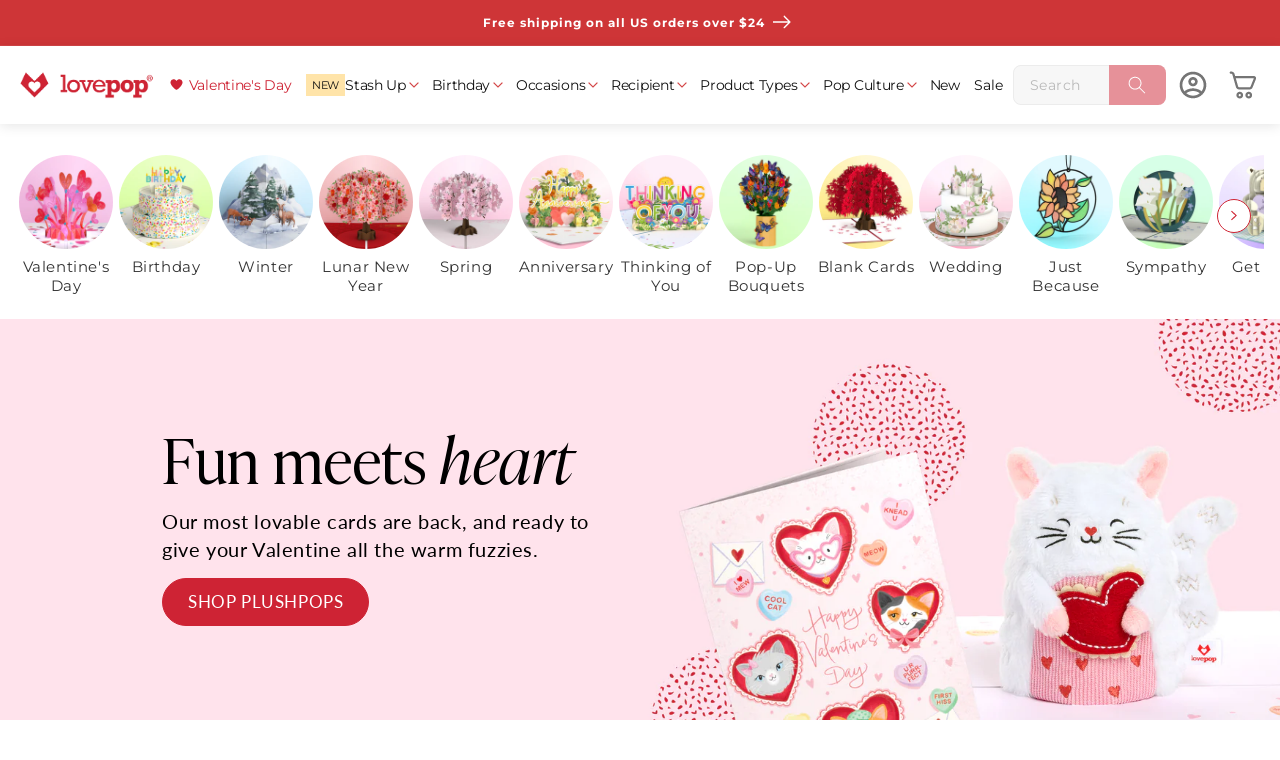

--- FILE ---
content_type: text/html; charset=utf-8
request_url: https://www.lovepop.com/
body_size: 80381
content:
<!doctype html>
<html class="no-js" lang="en">
  <head>
    <script>
      const path = window.location.pathname;
      if (path == '/collections/gift-cards' || path == '/collections/gift-card') {
        window.location.href = '/collections/best-selling-pop-up-cards';
      }
      if (path == '/collections/buy-4-get-1-free' || path == '/collections/5-for-55' || path == '/collections/5-for-50' ) {
        window.location.href = '/';
      }
    </script>
    
    <link
    rel="icon"
    type="image/png"
    href="//www.lovepop.com/cdn/shop/files/favicon_946665fd-7581-4eba-ad4d-93bb673334d6.png?crop=center&height=32&v=1677811486&width=32"><script>
  //window._abTestGroup = '15off5';
  window._lovepop_version = '20251201';
  window.Shopify = window.Shopify || {theme: {id: 125485154377, role: 'main' } };
  window._template = {
    directory: "",
    name: "index",
    suffix: ""
  };

  if(window.location.hostname.includes('lovepoptestsite.com')) {
    window._accnstrc = "key_f22uBQizRQevSdsT";
  } else if(window.location.hostname.includes('lovepop-staging.myshopify.com')) {
    window._accnstrc = "key_PrdrkFcQbkkCM50D";
  } else {
    window._accnstrc = "key_D53keJMnb9agdOxE";
  }
  
  window.personalization_group = 1;

  window.shopUrl = 'https://www.lovepop.com';
  window.routes = {
    cart_add_url: '/cart/add',
    cart_change_url: '/cart/change',
    cart_update_url: '/cart/update',
    cart_url: '/cart',
    predictive_search_url: '/search/suggest',
  };

  window.cartStrings = {
    error: `There was an error while updating your cart. Please try again.`,
    quantityError: `You can only add [quantity] of this item to your cart.`,
  };

  window.variantStrings = {
    addToCart: `Add to Cart`,
    soldOut: `Sold Out - Request In Stock Notification`,
    unavailable: `Unavailable`,
  };

  window.accessibilityStrings = {
    imageAvailable: `Image [index] is now available in gallery view`,
    shareSuccess: `Link copied to clipboard`,
    pauseSlideshow: `Pause slideshow`,
    playSlideshow: `Play slideshow`,
  };

  window.assetUrl = "//www.lovepop.com/cdn/shop/t/31/assets/a?v=908475".match(/^.*\//g)[0];

  var customerId = '';
  var customerEmail = '' || '';

  window.cnstrcUserId = '';

  window.resource_urls = { 
    'personalization_bundle': [
      '//www.lovepop.com/cdn/shop/t/31/assets/personalization-flow-new.bundle.js?v=47454087446783993531767778986'
    ],
  }

  const page_name = 'index';
  const page_type = 'index';
  const page_suffix = '';

  window.optPef = { 
    isFirstInteractive: true,
    __lcp_complete: false,
    __constructor_loaded: false,
    __is_interactive: false,
    __critical_scripts_loaded: false,
    page: { 
      name: page_name,
      type: page_type,
      suffix: page_suffix,
      isUseConstructorTemplate: page_name.includes('constructor-search') || page_type.includes('collection'),
    },
    apps: { 
      okasconcepts: { 
        ready: false,
      }
    },
    interactive_events: [
      'keydown', 'mousemove', 'wheel', 'touchmove', 'touchstart', 'touchend', 'click',
      'mousedown', 'pointerdown', 'focus', 'scroll'
    ],
    main_pages: ['index', 'page.constructor-search', 'collection', 'product']
  }

  //console.log('window.optPef', window.optPef)
</script>

<script>
  window.customer = {
    name: '',
    email: '' || '',
    id: '',
    totalSpent: '',
    tags: [],
  };
</script>




  <script>
    window.cartItems = []
    window.discountAB = {
      enabled: true,
      exp_id: 'c6900613-d55d-40f0-8fa1-74445dc8cf34'
    }
  </script>





<script>
    window.personalization = {
        enabled: true,
        isGuest: true,
        customerId: "guest17699765188283120",
        customerEmail: null,
        accessToken: "29d4bb1f192df9aa945b36620b684e8107a9d2544613d71de650e30c67622deb",
        product_image_url: "\/\/www.lovepop.com\/cdn\/shopifycloud\/storefront\/assets\/no-image-2048-a2addb12_large.gif",
        product_image_url_2: "\/\/www.lovepop.com\/cdn\/shopifycloud\/storefront\/assets\/no-image-2048-a2addb12_large.gif",
        product_title: null,
        oldSASJS: "\/\/www.lovepop.com\/cdn\/shop\/t\/31\/assets\/personalization-flow.bundle.js?v=117795072918472004421720026710"
    }
</script>


<script>
  (() => {
    window.lovepop = window.lovepop || {};
    window.lovepop.auth = {
      userServiceUrl: 'https://api.lovepop.com/users',
      region: 'us-west-2',
      clientId: '6tkt09g01uamiq0j51s403avog',
      userPool: 'us-west-2_O8j0nXvce',
    };
  })();
</script>

<script>
  window.sentimentValues = "Design Sentiment Bundle,Bouquet \u0026 Sentiment Card,Light \u0026 Music \u0026 Sentiment Card,Lovepop \u0026 Sentiment Card,Plushpop \u0026 Sentiment Card,Suncather Bouquet \u0026 Sentiment Card,Suncatcher \u0026 Sentiment Card"
  window.isCartPage = false;
  window.tooltipTextFiveForFifty = {
    personalizationCard: {
      notMatched: 'Personalized card added! Add [[remaining_quantity]] more—get 5 for $50!',
      matched: 'Personalized card added! Congrats! Your personalized cards qualify for 5 for $50!',
      overLimit: 'Personalized card added! You\'ve already qualified for 5 for $50.'
    },
    normalCard: {
      notMatched: window.location.href.includes('cart') ? 'Card has been added' : 'Card added! Get 5 for $50—add [[remaining_quantity]] more to save!',
      matched: 'Card added! Congrats! You\'ve unlocked the 5 for $50 deal!',
      overLimit: window.location.href.includes('cart') ? 'Card has been added' : 'Another card added! You\'ve already unlocked 5 for $50.'
    }
  }
  window.cartItems = [];
  window.sasFee = {"id":4593318592585,"title":"Personalized Note","handle":"send-a-surprise","description":"","published_at":"2024-05-20T22:26:30-04:00","created_at":"2020-12-10T17:52:16-05:00","vendor":"Lovepop","type":"Note","tags":["hidden_product"],"price":500,"price_min":500,"price_max":500,"available":true,"price_varies":false,"compare_at_price":0,"compare_at_price_min":0,"compare_at_price_max":0,"compare_at_price_varies":false,"variants":[{"id":31884740231241,"title":"Default Title","option1":"Default Title","option2":null,"option3":null,"sku":"10000226","requires_shipping":true,"taxable":true,"featured_image":null,"available":true,"name":"Personalized Note","public_title":null,"options":["Default Title"],"price":500,"weight":1,"compare_at_price":0,"inventory_quantity":313,"inventory_management":null,"inventory_policy":"deny","barcode":"10000226","requires_selling_plan":false,"selling_plan_allocations":[],"quantity_rule":{"min":1,"max":null,"increment":1}}],"images":["\/\/www.lovepop.com\/cdn\/shop\/files\/note_64.jpg?v=1728633189"],"featured_image":"\/\/www.lovepop.com\/cdn\/shop\/files\/note_64.jpg?v=1728633189","options":["Title"],"media":[{"alt":null,"id":25580749783113,"position":1,"preview_image":{"aspect_ratio":1.0,"height":64,"width":64,"src":"\/\/www.lovepop.com\/cdn\/shop\/files\/note_64.jpg?v=1728633189"},"aspect_ratio":1.0,"height":64,"media_type":"image","src":"\/\/www.lovepop.com\/cdn\/shop\/files\/note_64.jpg?v=1728633189","width":64}],"requires_selling_plan":false,"selling_plan_groups":[],"content":""}
  window.cartAttributes = {};
</script>



<script>
  
    window.customerAddresses = [];
  
</script>

    <meta charset="utf-8">
<meta http-equiv="X-UA-Compatible" content="IE=edge">
<meta name="viewport" content="width=device-width, height=device-height, initial-scale=1" >
<meta name="theme-color" content="">
<link rel="canonical" href="https://www.lovepop.com/">
<link 
  rel="dns-prefetch" 
  href="https://cdn.shopify.com">
<link
  rel="preconnect"
  href="https://cdn.shopify.com"
  crossorigin>

<meta name="facebook-domain-verification" content="9t4yx6wzwwi2b7smkfahmwv0jfjlsy">



<meta property="og:site_name" content="Lovepop">
<meta property="og:url" content="https://www.lovepop.com/">
<meta property="og:title" content="Lovepop | Magical Pop Up Greeting Cards">
<meta property="og:type" content="website">
<meta property="og:description" content="Buy online, personalize, schedule and send 3D pop-up cards with free shipping. Lovepop has greeting cards &amp; paper art for every occasion. A Lovepop is a beautiful keepsake that unfolds like a miniature surprise."><meta name="twitter:site" content="@lovepop"><meta name="twitter:card" content="summary_large_image">
<meta name="twitter:title" content="Lovepop | Magical Pop Up Greeting Cards">
<meta name="twitter:description" content="Buy online, personalize, schedule and send 3D pop-up cards with free shipping. Lovepop has greeting cards &amp; paper art for every occasion. A Lovepop is a beautiful keepsake that unfolds like a miniature surprise.">


<title>
  Lovepop | Magical Pop Up Greeting Cards
</title>


  <meta name="description" content="Buy online, personalize, schedule and send 3D pop-up cards with free shipping. Lovepop has greeting cards &amp; paper art for every occasion. A Lovepop is a beautiful keepsake that unfolds like a miniature surprise.">



    <template id="content_for_header">
      <head>
        <script>window.performance && window.performance.mark && window.performance.mark('shopify.content_for_header.start');</script><meta name="facebook-domain-verification" content="4uq5r8dtx089wzy2in17btln2m64wu">
<meta id="shopify-digital-wallet" name="shopify-digital-wallet" content="/3676021/digital_wallets/dialog">
<meta name="shopify-checkout-api-token" content="1530b5071e813cda77ca0910d2584808">
<script async="async" src="/checkouts/internal/preloads.js?locale=en-US"></script>
<link rel="preconnect" href="https://shop.app" crossorigin="anonymous">
<script async="async" src="https://shop.app/checkouts/internal/preloads.js?locale=en-US&shop_id=3676021" crossorigin="anonymous"></script>
<script id="shopify-features" type="application/json">{"accessToken":"1530b5071e813cda77ca0910d2584808","betas":["rich-media-storefront-analytics"],"domain":"www.lovepop.com","predictiveSearch":true,"shopId":3676021,"locale":"en"}</script>
<script>var Shopify = Shopify || {};
Shopify.shop = "lovepop.myshopify.com";
Shopify.locale = "en";
Shopify.currency = {"active":"USD","rate":"1.0"};
Shopify.country = "US";
Shopify.theme = {"name":"Lovepop Main","id":125485154377,"schema_name":"Dawn","schema_version":"15.3.0","theme_store_id":null,"role":"main"};
Shopify.theme.handle = "null";
Shopify.theme.style = {"id":null,"handle":null};
Shopify.cdnHost = "www.lovepop.com/cdn";
Shopify.routes = Shopify.routes || {};
Shopify.routes.root = "/";</script>
<script type="module">!function(o){(o.Shopify=o.Shopify||{}).modules=!0}(window);</script>
<script>!function(o){function n(){var o=[];function n(){o.push(Array.prototype.slice.apply(arguments))}return n.q=o,n}var t=o.Shopify=o.Shopify||{};t.loadFeatures=n(),t.autoloadFeatures=n()}(window);</script>
<script>
  window.ShopifyPay = window.ShopifyPay || {};
  window.ShopifyPay.apiHost = "shop.app\/pay";
  window.ShopifyPay.redirectState = null;
</script>
<script id="shop-js-analytics" type="application/json">{"pageType":"index"}</script>
<script defer="defer" async type="module" src="//www.lovepop.com/cdn/shopifycloud/shop-js/modules/v2/client.init-shop-cart-sync_BN7fPSNr.en.esm.js"></script>
<script defer="defer" async type="module" src="//www.lovepop.com/cdn/shopifycloud/shop-js/modules/v2/chunk.common_Cbph3Kss.esm.js"></script>
<script defer="defer" async type="module" src="//www.lovepop.com/cdn/shopifycloud/shop-js/modules/v2/chunk.modal_DKumMAJ1.esm.js"></script>
<script type="module">
  await import("//www.lovepop.com/cdn/shopifycloud/shop-js/modules/v2/client.init-shop-cart-sync_BN7fPSNr.en.esm.js");
await import("//www.lovepop.com/cdn/shopifycloud/shop-js/modules/v2/chunk.common_Cbph3Kss.esm.js");
await import("//www.lovepop.com/cdn/shopifycloud/shop-js/modules/v2/chunk.modal_DKumMAJ1.esm.js");

  window.Shopify.SignInWithShop?.initShopCartSync?.({"fedCMEnabled":true,"windoidEnabled":true});

</script>
<script>
  window.Shopify = window.Shopify || {};
  if (!window.Shopify.featureAssets) window.Shopify.featureAssets = {};
  window.Shopify.featureAssets['shop-js'] = {"shop-cart-sync":["modules/v2/client.shop-cart-sync_CJVUk8Jm.en.esm.js","modules/v2/chunk.common_Cbph3Kss.esm.js","modules/v2/chunk.modal_DKumMAJ1.esm.js"],"init-fed-cm":["modules/v2/client.init-fed-cm_7Fvt41F4.en.esm.js","modules/v2/chunk.common_Cbph3Kss.esm.js","modules/v2/chunk.modal_DKumMAJ1.esm.js"],"init-shop-email-lookup-coordinator":["modules/v2/client.init-shop-email-lookup-coordinator_Cc088_bR.en.esm.js","modules/v2/chunk.common_Cbph3Kss.esm.js","modules/v2/chunk.modal_DKumMAJ1.esm.js"],"init-windoid":["modules/v2/client.init-windoid_hPopwJRj.en.esm.js","modules/v2/chunk.common_Cbph3Kss.esm.js","modules/v2/chunk.modal_DKumMAJ1.esm.js"],"shop-button":["modules/v2/client.shop-button_B0jaPSNF.en.esm.js","modules/v2/chunk.common_Cbph3Kss.esm.js","modules/v2/chunk.modal_DKumMAJ1.esm.js"],"shop-cash-offers":["modules/v2/client.shop-cash-offers_DPIskqss.en.esm.js","modules/v2/chunk.common_Cbph3Kss.esm.js","modules/v2/chunk.modal_DKumMAJ1.esm.js"],"shop-toast-manager":["modules/v2/client.shop-toast-manager_CK7RT69O.en.esm.js","modules/v2/chunk.common_Cbph3Kss.esm.js","modules/v2/chunk.modal_DKumMAJ1.esm.js"],"init-shop-cart-sync":["modules/v2/client.init-shop-cart-sync_BN7fPSNr.en.esm.js","modules/v2/chunk.common_Cbph3Kss.esm.js","modules/v2/chunk.modal_DKumMAJ1.esm.js"],"init-customer-accounts-sign-up":["modules/v2/client.init-customer-accounts-sign-up_CfPf4CXf.en.esm.js","modules/v2/client.shop-login-button_DeIztwXF.en.esm.js","modules/v2/chunk.common_Cbph3Kss.esm.js","modules/v2/chunk.modal_DKumMAJ1.esm.js"],"pay-button":["modules/v2/client.pay-button_CgIwFSYN.en.esm.js","modules/v2/chunk.common_Cbph3Kss.esm.js","modules/v2/chunk.modal_DKumMAJ1.esm.js"],"init-customer-accounts":["modules/v2/client.init-customer-accounts_DQ3x16JI.en.esm.js","modules/v2/client.shop-login-button_DeIztwXF.en.esm.js","modules/v2/chunk.common_Cbph3Kss.esm.js","modules/v2/chunk.modal_DKumMAJ1.esm.js"],"avatar":["modules/v2/client.avatar_BTnouDA3.en.esm.js"],"init-shop-for-new-customer-accounts":["modules/v2/client.init-shop-for-new-customer-accounts_CsZy_esa.en.esm.js","modules/v2/client.shop-login-button_DeIztwXF.en.esm.js","modules/v2/chunk.common_Cbph3Kss.esm.js","modules/v2/chunk.modal_DKumMAJ1.esm.js"],"shop-follow-button":["modules/v2/client.shop-follow-button_BRMJjgGd.en.esm.js","modules/v2/chunk.common_Cbph3Kss.esm.js","modules/v2/chunk.modal_DKumMAJ1.esm.js"],"checkout-modal":["modules/v2/client.checkout-modal_B9Drz_yf.en.esm.js","modules/v2/chunk.common_Cbph3Kss.esm.js","modules/v2/chunk.modal_DKumMAJ1.esm.js"],"shop-login-button":["modules/v2/client.shop-login-button_DeIztwXF.en.esm.js","modules/v2/chunk.common_Cbph3Kss.esm.js","modules/v2/chunk.modal_DKumMAJ1.esm.js"],"lead-capture":["modules/v2/client.lead-capture_DXYzFM3R.en.esm.js","modules/v2/chunk.common_Cbph3Kss.esm.js","modules/v2/chunk.modal_DKumMAJ1.esm.js"],"shop-login":["modules/v2/client.shop-login_CA5pJqmO.en.esm.js","modules/v2/chunk.common_Cbph3Kss.esm.js","modules/v2/chunk.modal_DKumMAJ1.esm.js"],"payment-terms":["modules/v2/client.payment-terms_BxzfvcZJ.en.esm.js","modules/v2/chunk.common_Cbph3Kss.esm.js","modules/v2/chunk.modal_DKumMAJ1.esm.js"]};
</script>
<script>(function() {
  var isLoaded = false;
  function asyncLoad() {
    if (isLoaded) return;
    isLoaded = true;
    var urls = ["https:\/\/prod-configuration-app.integrations-itbl.co\/app\/script?shop=lovepop.myshopify.com","https:\/\/iterable-connector.herokuapp.com\/connector?shop=lovepop.myshopify.com","https:\/\/cdn-loyalty.yotpo.com\/loader\/6jRhoWOulmg9bfP9hkNk1g.js?shop=lovepop.myshopify.com","https:\/\/scripttags.jst.ai\/shopify_justuno_3676021_c9e7a000-8c3c-11ed-a234-4b049a27ae68.js?shop=lovepop.myshopify.com","https:\/\/sbzstag.cirkleinc.com\/?shop=lovepop.myshopify.com","\/\/open-signin.okasconcepts.com\/js\/resource.js?shop=lovepop.myshopify.com","https:\/\/sdk.postscript.io\/sdk-script-loader.bundle.js?shopId=6568\u0026shop=lovepop.myshopify.com"];
    for (var i = 0; i < urls.length; i++) {
      var s = document.createElement('script');
      s.type = 'text/javascript';
      s.async = true;
      s.src = urls[i];
      var x = document.getElementsByTagName('script')[0];
      x.parentNode.insertBefore(s, x);
    }
  };
  if(window.attachEvent) {
    window.attachEvent('onload', asyncLoad);
  } else {
    window.addEventListener('load', asyncLoad, false);
  }
})();</script>
<script id="__st">var __st={"a":3676021,"offset":-18000,"reqid":"9f5c278e-9c02-44ae-b4cb-452495b7dc94-1769976518","pageurl":"www.lovepop.com\/?msclkid=b5799407bd971a250655fd780f5525f3\u0026utm_source=bing\u0026utm_medium=cpc\u0026utm_campaign=Search_Brand_Core_Exact\u0026utm_term=lovepop%20cards\u0026utm_content=Lovepop_Brand-Cards_Exact","u":"f5a6be45e2d8","p":"home"};</script>
<script>window.ShopifyPaypalV4VisibilityTracking = true;</script>
<script id="form-persister">!function(){'use strict';const t='contact',e='new_comment',n=[[t,t],['blogs',e],['comments',e],[t,'customer']],o='password',r='form_key',c=['recaptcha-v3-token','g-recaptcha-response','h-captcha-response',o],s=()=>{try{return window.sessionStorage}catch{return}},i='__shopify_v',u=t=>t.elements[r],a=function(){const t=[...n].map((([t,e])=>`form[action*='/${t}']:not([data-nocaptcha='true']) input[name='form_type'][value='${e}']`)).join(',');var e;return e=t,()=>e?[...document.querySelectorAll(e)].map((t=>t.form)):[]}();function m(t){const e=u(t);a().includes(t)&&(!e||!e.value)&&function(t){try{if(!s())return;!function(t){const e=s();if(!e)return;const n=u(t);if(!n)return;const o=n.value;o&&e.removeItem(o)}(t);const e=Array.from(Array(32),(()=>Math.random().toString(36)[2])).join('');!function(t,e){u(t)||t.append(Object.assign(document.createElement('input'),{type:'hidden',name:r})),t.elements[r].value=e}(t,e),function(t,e){const n=s();if(!n)return;const r=[...t.querySelectorAll(`input[type='${o}']`)].map((({name:t})=>t)),u=[...c,...r],a={};for(const[o,c]of new FormData(t).entries())u.includes(o)||(a[o]=c);n.setItem(e,JSON.stringify({[i]:1,action:t.action,data:a}))}(t,e)}catch(e){console.error('failed to persist form',e)}}(t)}const f=t=>{if('true'===t.dataset.persistBound)return;const e=function(t,e){const n=function(t){return'function'==typeof t.submit?t.submit:HTMLFormElement.prototype.submit}(t).bind(t);return function(){let t;return()=>{t||(t=!0,(()=>{try{e(),n()}catch(t){(t=>{console.error('form submit failed',t)})(t)}})(),setTimeout((()=>t=!1),250))}}()}(t,(()=>{m(t)}));!function(t,e){if('function'==typeof t.submit&&'function'==typeof e)try{t.submit=e}catch{}}(t,e),t.addEventListener('submit',(t=>{t.preventDefault(),e()})),t.dataset.persistBound='true'};!function(){function t(t){const e=(t=>{const e=t.target;return e instanceof HTMLFormElement?e:e&&e.form})(t);e&&m(e)}document.addEventListener('submit',t),document.addEventListener('DOMContentLoaded',(()=>{const e=a();for(const t of e)f(t);var n;n=document.body,new window.MutationObserver((t=>{for(const e of t)if('childList'===e.type&&e.addedNodes.length)for(const t of e.addedNodes)1===t.nodeType&&'FORM'===t.tagName&&a().includes(t)&&f(t)})).observe(n,{childList:!0,subtree:!0,attributes:!1}),document.removeEventListener('submit',t)}))}()}();</script>
<script integrity="sha256-4kQ18oKyAcykRKYeNunJcIwy7WH5gtpwJnB7kiuLZ1E=" data-source-attribution="shopify.loadfeatures" defer="defer" src="//www.lovepop.com/cdn/shopifycloud/storefront/assets/storefront/load_feature-a0a9edcb.js" crossorigin="anonymous"></script>
<script crossorigin="anonymous" defer="defer" src="//www.lovepop.com/cdn/shopifycloud/storefront/assets/shopify_pay/storefront-65b4c6d7.js?v=20250812"></script>
<script data-source-attribution="shopify.dynamic_checkout.dynamic.init">var Shopify=Shopify||{};Shopify.PaymentButton=Shopify.PaymentButton||{isStorefrontPortableWallets:!0,init:function(){window.Shopify.PaymentButton.init=function(){};var t=document.createElement("script");t.src="https://www.lovepop.com/cdn/shopifycloud/portable-wallets/latest/portable-wallets.en.js",t.type="module",document.head.appendChild(t)}};
</script>
<script data-source-attribution="shopify.dynamic_checkout.buyer_consent">
  function portableWalletsHideBuyerConsent(e){var t=document.getElementById("shopify-buyer-consent"),n=document.getElementById("shopify-subscription-policy-button");t&&n&&(t.classList.add("hidden"),t.setAttribute("aria-hidden","true"),n.removeEventListener("click",e))}function portableWalletsShowBuyerConsent(e){var t=document.getElementById("shopify-buyer-consent"),n=document.getElementById("shopify-subscription-policy-button");t&&n&&(t.classList.remove("hidden"),t.removeAttribute("aria-hidden"),n.addEventListener("click",e))}window.Shopify?.PaymentButton&&(window.Shopify.PaymentButton.hideBuyerConsent=portableWalletsHideBuyerConsent,window.Shopify.PaymentButton.showBuyerConsent=portableWalletsShowBuyerConsent);
</script>
<script data-source-attribution="shopify.dynamic_checkout.cart.bootstrap">document.addEventListener("DOMContentLoaded",(function(){function t(){return document.querySelector("shopify-accelerated-checkout-cart, shopify-accelerated-checkout")}if(t())Shopify.PaymentButton.init();else{new MutationObserver((function(e,n){t()&&(Shopify.PaymentButton.init(),n.disconnect())})).observe(document.body,{childList:!0,subtree:!0})}}));
</script>
<link id="shopify-accelerated-checkout-styles" rel="stylesheet" media="screen" href="https://www.lovepop.com/cdn/shopifycloud/portable-wallets/latest/accelerated-checkout-backwards-compat.css" crossorigin="anonymous">
<style id="shopify-accelerated-checkout-cart">
        #shopify-buyer-consent {
  margin-top: 1em;
  display: inline-block;
  width: 100%;
}

#shopify-buyer-consent.hidden {
  display: none;
}

#shopify-subscription-policy-button {
  background: none;
  border: none;
  padding: 0;
  text-decoration: underline;
  font-size: inherit;
  cursor: pointer;
}

#shopify-subscription-policy-button::before {
  box-shadow: none;
}

      </style>

<script>window.performance && window.performance.mark && window.performance.mark('shopify.content_for_header.end');</script>
        <!--  Bloomreach  -->
<script>
  window.dataLayer = window.dataLayer || [];

  function subscribeCookieListener(dataLayer) {
    dataLayer.forEach(processDatalayerEvent);
  
    const originalPush = dataLayer.push;
    dataLayer.push = function () {
      originalPush.apply(dataLayer, arguments);
      Array.from(arguments).forEach(processDatalayerEvent);
    };
  }
  
  subscribeCookieListener(window.dataLayer);
  
  function observeShopifyAnalytics(callback) {
    const observer = new MutationObserver(() => {
      if (window.Shopify?.analytics?.publish) {
        observer.disconnect();
        callback();
      }
    });
  
    observer.observe(document.documentElement, {
      childList: true,
      subtree: true,
    });
  }
  
  function processDatalayerEvent(event) {
    if (event.event === "bre.cookie") {
      const sendEvent = () => Shopify.analytics.publish("bre.cookie", event);
      if (window.Shopify?.analytics?.publish) {
        sendEvent();
      } else {
        observeShopifyAnalytics(sendEvent);
      }
    }
  }
</script>
<script>
  !function(e,n,t,i,r,o){function s(e){if("number"!=typeof e)return e;var n=new Date;return new Date(n.getTime()+1e3*e)}var a=4e3,c="xnpe_async_hide";function p(e){return e.reduce((function(e,n){return e[n]=function(){e._.push([n.toString(),arguments])},e}),{_:[]})}function m(e,n,t){var i=t.createElement(n);i.src=e;var r=t.getElementsByTagName(n)[0];return r.parentNode.insertBefore(i,r),i}function u(e){return"[object Date]"===Object.prototype.toString.call(e)}o.target=o.target||"https://api.exponea.com",o.file_path=o.file_path||o.target+"/js/exponea.min.js",r[n]=p(["anonymize","initialize","identify","getSegments","update","track","trackLink","trackEnhancedEcommerce","getHtml","showHtml","showBanner","showWebLayer","ping","getAbTest","loadDependency","getRecommendation","reloadWebLayers","_preInitialize","_initializeConfig"]),r[n].notifications=p(["isAvailable","isSubscribed","subscribe","unsubscribe"]),r[n].segments=p(["subscribe"]),r[n]["snippetVersion"]="v2.7.0",function(e,n,t){e[n]["_"+t]={},e[n]["_"+t].nowFn=Date.now,e[n]["_"+t].snippetStartTime=e[n]["_"+t].nowFn()}(r,n,"performance"),function(e,n,t,i,r,o){e[r]={sdk:e[i],sdkObjectName:i,skipExperiments:!!t.new_experiments,sign:t.token+"/"+(o.exec(n.cookie)||["","new"])[1],path:t.target}}(r,e,o,n,i,RegExp("__exponea_etc__"+"=([\\w-]+)")),function(e,n,t){m(e.file_path,n,t)}(o,t,e),function(e,n,t,i,r,o,p){if(e.new_experiments){!0===e.new_experiments&&(e.new_experiments={});var l,f=e.new_experiments.hide_class||c,_=e.new_experiments.timeout||a,g=encodeURIComponent(o.location.href.split("#")[0]);e.cookies&&e.cookies.expires&&("number"==typeof e.cookies.expires||u(e.cookies.expires)?l=s(e.cookies.expires):e.cookies.expires.tracking&&("number"==typeof e.cookies.expires.tracking||u(e.cookies.expires.tracking))&&(l=s(e.cookies.expires.tracking))),l&&l<new Date&&(l=void 0);var d=e.target+"/webxp/"+n+"/"+o[t].sign+"/modifications.min.js?http-referer="+g+"&timeout="+_+"ms"+(l?"&cookie-expires="+Math.floor(l.getTime()/1e3):"");"sync"===e.new_experiments.mode&&o.localStorage.getItem("__exponea__sync_modifications__")?function(e,n,t,i,r){t[r][n]="<"+n+' src="'+e+'"></'+n+">",i.writeln(t[r][n]),i.writeln("<"+n+">!"+r+".init && document.writeln("+r+"."+n+'.replace("/'+n+'/", "/'+n+'-async/").replace("><", " async><"))</'+n+">")}(d,n,o,p,t):function(e,n,t,i,r,o,s,a){o.documentElement.classList.add(e);var c=m(t,i,o);function p(){r[a].init||m(t.replace("/"+i+"/","/"+i+"-async/"),i,o)}function u(){o.documentElement.classList.remove(e)}c.onload=p,c.onerror=p,r.setTimeout(u,n),r[s]._revealPage=u}(f,_,d,n,o,p,r,t)}}(o,t,i,0,n,r,e),function(e,n,t){var i;e[n]._initializeConfig(t),(null===(i=t.experimental)||void 0===i?void 0:i.non_personalized_weblayers)&&e[n]._preInitialize(t),e[n].start=function(i){i&&Object.keys(i).forEach((function(e){return t[e]=i[e]})),e[n].initialize(t)}}(r,n,o)}(document,"exponea","script","webxpClient",window,{
    target: "https://us3-api.eng.bloomreach.com",
    token: "4ba6ff58-4af1-11f0-911c-9617ba9748fe",
    data_layer:true,
    experimental: {
      non_personalized_weblayers: true
    },
    // replace with current customer ID or leave commented out for an anonymous customer
    // customer: window.currentUserId,
    track: {
      visits: true
    },
  });

  function getCookie(cname) {
    const name = cname + "=";
    const ca = document.cookie.split(";");
    let cookie = undefined;
    for (let i = 0; i < ca.length; i++) {
      let c = ca[i];
      while (c.charAt(0) == ' ') {
        c = c.substring(1);
      }
      if (c.indexOf(name) == 0) {
        cookie = c.substring(name.length, c.length);
        break;
      }
    }
    cookie = decodeURIComponent(cookie);
    cookie = cookie.split('?')[0];
    return cookie;
  }

  function getGA () {
    const m = document.cookie.match(/(?:^|;\s*)_ga(?:_[^=]*)?=([^;]+)/);
    if (!m) return '';
    const parts = m[1].split('.');
    return parts.slice(-2).join('.');
  }

  const customer = {};
  const cart_id = getCookie("cart");
  const gaId = getGA();
  if (cart_id) customer.cart_id = cart_id;
  if (gaId) customer.ga4_id = gaId;
  
  exponea.start({
    customer,
    ping: {
      activity: {
        click: true,
        key: true,
        scroll: true
      }
    }
  });
</script>

        
      <!-- BEGIN app block: shopify://apps/elevar-conversion-tracking/blocks/dataLayerEmbed/bc30ab68-b15c-4311-811f-8ef485877ad6 -->



<script type="module" dynamic>
  const configUrl = "/a/elevar/static/configs/e3eebe9dd614db3df301c123f267ae75ad3b8d97/config.js";
  const config = (await import(configUrl)).default;
  const scriptUrl = config.script_src_app_theme_embed;

  if (scriptUrl) {
    const { handler } = await import(scriptUrl);

    await handler(
      config,
      {
        cartData: {
  marketId: "1597767753",
  attributes:{},
  cartTotal: "0.0",
  currencyCode:"USD",
  items: []
}
,
        user: {cartTotal: "0.0",
    currencyCode:"USD",customer: {},
}
,
        isOnCartPage:false,
        collectionView:null,
        searchResultsView:null,
        productView:null,
        checkoutComplete: null
      }
    );
  }
</script>


<!-- END app block --><!-- BEGIN app block: shopify://apps/judge-me-reviews/blocks/judgeme_core/61ccd3b1-a9f2-4160-9fe9-4fec8413e5d8 --><!-- Start of Judge.me Core -->






<link rel="dns-prefetch" href="https://cdnwidget.judge.me">
<link rel="dns-prefetch" href="https://cdn.judge.me">
<link rel="dns-prefetch" href="https://cdn1.judge.me">
<link rel="dns-prefetch" href="https://api.judge.me">

<script data-cfasync='false' class='jdgm-settings-script'>window.jdgmSettings={"pagination":5,"disable_web_reviews":false,"badge_no_review_text":"No reviews","badge_n_reviews_text":"{{ n }} review/reviews","badge_star_color":"#fec601","hide_badge_preview_if_no_reviews":true,"badge_hide_text":false,"enforce_center_preview_badge":false,"widget_title":"Customer Reviews","widget_open_form_text":"Write a review","widget_close_form_text":"Cancel review","widget_refresh_page_text":"Refresh page","widget_summary_text":"Based on {{ number_of_reviews }} review/reviews","widget_no_review_text":"Be the first to write a review","widget_name_field_text":"Display name","widget_verified_name_field_text":"Verified Name (public)","widget_name_placeholder_text":"Display name","widget_required_field_error_text":"This field is required.","widget_email_field_text":"Email address","widget_verified_email_field_text":"Verified Email (private, can not be edited)","widget_email_placeholder_text":"Your email address","widget_email_field_error_text":"Please enter a valid email address.","widget_rating_field_text":"Rating","widget_review_title_field_text":"Review Title","widget_review_title_placeholder_text":"Give your review a title","widget_review_body_field_text":"Review content","widget_review_body_placeholder_text":"Start writing here...","widget_pictures_field_text":"Picture/Video (optional)","widget_submit_review_text":"Submit Review","widget_submit_verified_review_text":"Submit Verified Review","widget_submit_success_msg_with_auto_publish":"Thank you! Please refresh the page in a few moments to see your review. You can remove or edit your review by logging into \u003ca href='https://judge.me/login' target='_blank' rel='nofollow noopener'\u003eJudge.me\u003c/a\u003e","widget_submit_success_msg_no_auto_publish":"Thank you! Your review will be published as soon as it is approved by the shop admin. You can remove or edit your review by logging into \u003ca href='https://judge.me/login' target='_blank' rel='nofollow noopener'\u003eJudge.me\u003c/a\u003e","widget_show_default_reviews_out_of_total_text":"Showing {{ n_reviews_shown }} out of {{ n_reviews }} reviews.","widget_show_all_link_text":"Show all","widget_show_less_link_text":"Show less","widget_author_said_text":"{{ reviewer_name }} said:","widget_days_text":"{{ n }} days ago","widget_weeks_text":"{{ n }} week/weeks ago","widget_months_text":"{{ n }} month/months ago","widget_years_text":"{{ n }} year/years ago","widget_yesterday_text":"Yesterday","widget_today_text":"Today","widget_replied_text":"\u003e\u003e {{ shop_name }} replied:","widget_read_more_text":"Read more","widget_reviewer_name_as_initial":"","widget_rating_filter_color":"#fec601","widget_rating_filter_see_all_text":"See all reviews","widget_sorting_most_recent_text":"Most Recent","widget_sorting_highest_rating_text":"Highest Rating","widget_sorting_lowest_rating_text":"Lowest Rating","widget_sorting_with_pictures_text":"Only Pictures","widget_sorting_most_helpful_text":"Most Helpful","widget_open_question_form_text":"Ask a question","widget_reviews_subtab_text":"Reviews","widget_questions_subtab_text":"Questions","widget_question_label_text":"Question","widget_answer_label_text":"Answer","widget_question_placeholder_text":"Write your question here","widget_submit_question_text":"Submit Question","widget_question_submit_success_text":"Thank you for your question! We will notify you once it gets answered.","widget_star_color":"#fec601","verified_badge_text":"Verified","verified_badge_bg_color":"#69a2fa","verified_badge_text_color":"#ffffff","verified_badge_placement":"left-of-reviewer-name","widget_review_max_height":"","widget_hide_border":false,"widget_social_share":false,"widget_thumb":true,"widget_review_location_show":true,"widget_location_format":"country_iso_code","all_reviews_include_out_of_store_products":true,"all_reviews_out_of_store_text":"(out of store)","all_reviews_pagination":100,"all_reviews_product_name_prefix_text":"about","enable_review_pictures":true,"enable_question_anwser":false,"widget_theme":"align","review_date_format":"mm/dd/yyyy","default_sort_method":"most-recent","widget_product_reviews_subtab_text":"Product Reviews","widget_shop_reviews_subtab_text":"Shop Reviews","widget_other_products_reviews_text":"Reviews for other products","widget_store_reviews_subtab_text":"Store reviews","widget_no_store_reviews_text":"This store hasn't received any reviews yet","widget_web_restriction_product_reviews_text":"This product hasn't received any reviews yet","widget_no_items_text":"No items found","widget_show_more_text":"Show more","widget_write_a_store_review_text":"Write a Store Review","widget_other_languages_heading":"Reviews in Other Languages","widget_translate_review_text":"Translate review to {{ language }}","widget_translating_review_text":"Translating...","widget_show_original_translation_text":"Show original ({{ language }})","widget_translate_review_failed_text":"Review couldn't be translated.","widget_translate_review_retry_text":"Retry","widget_translate_review_try_again_later_text":"Try again later","show_product_url_for_grouped_product":false,"widget_sorting_pictures_first_text":"Pictures First","show_pictures_on_all_rev_page_mobile":false,"show_pictures_on_all_rev_page_desktop":false,"floating_tab_hide_mobile_install_preference":false,"floating_tab_button_name":"★ Reviews","floating_tab_title":"Let customers speak for us","floating_tab_button_color":"","floating_tab_button_background_color":"","floating_tab_url":"","floating_tab_url_enabled":false,"floating_tab_tab_style":"text","all_reviews_text_badge_text":"Customers rate us {{ shop.metafields.judgeme.all_reviews_rating | round: 1 }}/5 based on {{ shop.metafields.judgeme.all_reviews_count }} reviews.","all_reviews_text_badge_text_branded_style":"{{ shop.metafields.judgeme.all_reviews_rating | round: 1 }} out of 5 stars based on {{ shop.metafields.judgeme.all_reviews_count }} reviews","is_all_reviews_text_badge_a_link":false,"show_stars_for_all_reviews_text_badge":false,"all_reviews_text_badge_url":"","all_reviews_text_style":"branded","all_reviews_text_color_style":"judgeme_brand_color","all_reviews_text_color":"#108474","all_reviews_text_show_jm_brand":true,"featured_carousel_show_header":true,"featured_carousel_title":"Let customers speak for us","testimonials_carousel_title":"Customers are saying","videos_carousel_title":"Real customer stories","cards_carousel_title":"Customers are saying","featured_carousel_count_text":"from {{ n }} reviews","featured_carousel_add_link_to_all_reviews_page":false,"featured_carousel_url":"","featured_carousel_show_images":true,"featured_carousel_autoslide_interval":5,"featured_carousel_arrows_on_the_sides":false,"featured_carousel_height":250,"featured_carousel_width":80,"featured_carousel_image_size":0,"featured_carousel_image_height":250,"featured_carousel_arrow_color":"#eeeeee","verified_count_badge_style":"branded","verified_count_badge_orientation":"horizontal","verified_count_badge_color_style":"judgeme_brand_color","verified_count_badge_color":"#108474","is_verified_count_badge_a_link":false,"verified_count_badge_url":"","verified_count_badge_show_jm_brand":true,"widget_rating_preset_default":5,"widget_first_sub_tab":"product-reviews","widget_show_histogram":true,"widget_histogram_use_custom_color":true,"widget_pagination_use_custom_color":true,"widget_star_use_custom_color":false,"widget_verified_badge_use_custom_color":false,"widget_write_review_use_custom_color":false,"picture_reminder_submit_button":"Upload Pictures","enable_review_videos":true,"mute_video_by_default":false,"widget_sorting_videos_first_text":"Videos First","widget_review_pending_text":"Pending","featured_carousel_items_for_large_screen":3,"social_share_options_order":"Facebook,Twitter","remove_microdata_snippet":true,"disable_json_ld":false,"enable_json_ld_products":false,"preview_badge_show_question_text":false,"preview_badge_no_question_text":"No questions","preview_badge_n_question_text":"{{ number_of_questions }} question/questions","qa_badge_show_icon":false,"qa_badge_position":"same-row","remove_judgeme_branding":true,"widget_add_search_bar":true,"widget_search_bar_placeholder":"Search","widget_sorting_verified_only_text":"Verified only","featured_carousel_theme":"default","featured_carousel_show_rating":true,"featured_carousel_show_title":true,"featured_carousel_show_body":true,"featured_carousel_show_date":false,"featured_carousel_show_reviewer":true,"featured_carousel_show_product":false,"featured_carousel_header_background_color":"#108474","featured_carousel_header_text_color":"#ffffff","featured_carousel_name_product_separator":"reviewed","featured_carousel_full_star_background":"#108474","featured_carousel_empty_star_background":"#dadada","featured_carousel_vertical_theme_background":"#f9fafb","featured_carousel_verified_badge_enable":true,"featured_carousel_verified_badge_color":"#108474","featured_carousel_border_style":"round","featured_carousel_review_line_length_limit":3,"featured_carousel_more_reviews_button_text":"Read more reviews","featured_carousel_view_product_button_text":"View product","all_reviews_page_load_reviews_on":"scroll","all_reviews_page_load_more_text":"Load More Reviews","disable_fb_tab_reviews":false,"enable_ajax_cdn_cache":false,"widget_advanced_speed_features":5,"widget_public_name_text":"displayed publicly like","default_reviewer_name":"John Smith","default_reviewer_name_has_non_latin":true,"widget_reviewer_anonymous":"Anonymous","medals_widget_title":"Judge.me Review Medals","medals_widget_background_color":"#f9fafb","medals_widget_position":"footer_all_pages","medals_widget_border_color":"#f9fafb","medals_widget_verified_text_position":"left","medals_widget_use_monochromatic_version":false,"medals_widget_elements_color":"#108474","show_reviewer_avatar":true,"widget_invalid_yt_video_url_error_text":"Not a YouTube video URL","widget_max_length_field_error_text":"Please enter no more than {0} characters.","widget_show_country_flag":true,"widget_show_collected_via_shop_app":true,"widget_verified_by_shop_badge_style":"light","widget_verified_by_shop_text":"Verified by Shop","widget_show_photo_gallery":true,"widget_load_with_code_splitting":true,"widget_ugc_install_preference":false,"widget_ugc_title":"Made by us, Shared by you","widget_ugc_subtitle":"Tag us to see your picture featured in our page","widget_ugc_arrows_color":"#ffffff","widget_ugc_primary_button_text":"Buy Now","widget_ugc_primary_button_background_color":"#108474","widget_ugc_primary_button_text_color":"#ffffff","widget_ugc_primary_button_border_width":"0","widget_ugc_primary_button_border_style":"none","widget_ugc_primary_button_border_color":"#108474","widget_ugc_primary_button_border_radius":"25","widget_ugc_secondary_button_text":"Load More","widget_ugc_secondary_button_background_color":"#ffffff","widget_ugc_secondary_button_text_color":"#108474","widget_ugc_secondary_button_border_width":"2","widget_ugc_secondary_button_border_style":"solid","widget_ugc_secondary_button_border_color":"#108474","widget_ugc_secondary_button_border_radius":"25","widget_ugc_reviews_button_text":"View Reviews","widget_ugc_reviews_button_background_color":"#ffffff","widget_ugc_reviews_button_text_color":"#108474","widget_ugc_reviews_button_border_width":"2","widget_ugc_reviews_button_border_style":"solid","widget_ugc_reviews_button_border_color":"#108474","widget_ugc_reviews_button_border_radius":"25","widget_ugc_reviews_button_link_to":"judgeme-reviews-page","widget_ugc_show_post_date":true,"widget_ugc_max_width":"800","widget_rating_metafield_value_type":true,"widget_primary_color":"#000000","widget_enable_secondary_color":true,"widget_secondary_color":"#f3f3f3","widget_summary_average_rating_text":"{{ average_rating }} out of 5","widget_media_grid_title":"Customer photos \u0026 videos","widget_media_grid_see_more_text":"See more","widget_round_style":true,"widget_show_product_medals":false,"widget_verified_by_judgeme_text":"Verified by Judge.me","widget_show_store_medals":true,"widget_verified_by_judgeme_text_in_store_medals":"Verified by Judge.me","widget_media_field_exceed_quantity_message":"Sorry, we can only accept {{ max_media }} for one review.","widget_media_field_exceed_limit_message":"{{ file_name }} is too large, please select a {{ media_type }} less than {{ size_limit }}MB.","widget_review_submitted_text":"Review Submitted!","widget_question_submitted_text":"Question Submitted!","widget_close_form_text_question":"Cancel","widget_write_your_answer_here_text":"Write your answer here","widget_enabled_branded_link":true,"widget_show_collected_by_judgeme":false,"widget_reviewer_name_color":"#000000","widget_write_review_text_color":"","widget_write_review_bg_color":"#CE3537","widget_collected_by_judgeme_text":"collected by Judge.me","widget_pagination_type":"standard","widget_load_more_text":"Load More","widget_load_more_color":"#545454","widget_full_review_text":"Full Review","widget_read_more_reviews_text":"Read More Reviews","widget_read_questions_text":"Read Questions","widget_questions_and_answers_text":"Questions \u0026 Answers","widget_verified_by_text":"Verified by","widget_verified_text":"Verified","widget_number_of_reviews_text":"{{ number_of_reviews }} reviews","widget_back_button_text":"Back","widget_next_button_text":"Next","widget_custom_forms_filter_button":"Filters","custom_forms_style":"horizontal","widget_show_review_information":false,"how_reviews_are_collected":"How reviews are collected?","widget_show_review_keywords":false,"widget_gdpr_statement":"How we use your data: We'll only contact you about the review you left, and only if necessary. By submitting your review, you agree to Judge.me's \u003ca href='https://judge.me/terms' target='_blank' rel='nofollow noopener'\u003eterms\u003c/a\u003e, \u003ca href='https://judge.me/privacy' target='_blank' rel='nofollow noopener'\u003eprivacy\u003c/a\u003e and \u003ca href='https://judge.me/content-policy' target='_blank' rel='nofollow noopener'\u003econtent\u003c/a\u003e policies.","widget_multilingual_sorting_enabled":false,"widget_translate_review_content_enabled":false,"widget_translate_review_content_method":"manual","popup_widget_review_selection":"automatically_with_pictures","popup_widget_round_border_style":true,"popup_widget_show_title":true,"popup_widget_show_body":true,"popup_widget_show_reviewer":false,"popup_widget_show_product":true,"popup_widget_show_pictures":true,"popup_widget_use_review_picture":true,"popup_widget_show_on_home_page":true,"popup_widget_show_on_product_page":true,"popup_widget_show_on_collection_page":true,"popup_widget_show_on_cart_page":true,"popup_widget_position":"bottom_left","popup_widget_first_review_delay":5,"popup_widget_duration":5,"popup_widget_interval":5,"popup_widget_review_count":5,"popup_widget_hide_on_mobile":true,"review_snippet_widget_round_border_style":true,"review_snippet_widget_card_color":"#FFFFFF","review_snippet_widget_slider_arrows_background_color":"#FFFFFF","review_snippet_widget_slider_arrows_color":"#000000","review_snippet_widget_star_color":"#108474","show_product_variant":false,"all_reviews_product_variant_label_text":"Variant: ","widget_show_verified_branding":false,"widget_ai_summary_title":"Customers say","widget_ai_summary_disclaimer":"AI-powered review summary based on recent customer reviews","widget_show_ai_summary":false,"widget_show_ai_summary_bg":false,"widget_show_review_title_input":true,"redirect_reviewers_invited_via_email":"external_form","request_store_review_after_product_review":false,"request_review_other_products_in_order":false,"review_form_color_scheme":"default","review_form_corner_style":"square","review_form_star_color":{},"review_form_text_color":"#333333","review_form_background_color":"#ffffff","review_form_field_background_color":"#fafafa","review_form_button_color":{},"review_form_button_text_color":"#ffffff","review_form_modal_overlay_color":"#000000","review_content_screen_title_text":"How would you rate this product?","review_content_introduction_text":"We would love it if you would share a bit about your experience.","store_review_form_title_text":"How would you rate this store?","store_review_form_introduction_text":"We would love it if you would share a bit about your experience.","show_review_guidance_text":true,"one_star_review_guidance_text":"Poor","five_star_review_guidance_text":"Great","customer_information_screen_title_text":"About you","customer_information_introduction_text":"Please tell us more about you.","custom_questions_screen_title_text":"Your experience in more detail","custom_questions_introduction_text":"Here are a few questions to help us understand more about your experience.","review_submitted_screen_title_text":"Thanks for your review!","review_submitted_screen_thank_you_text":"We are processing it and it will appear on the store soon.","review_submitted_screen_email_verification_text":"Please confirm your email by clicking the link we just sent you. This helps us keep reviews authentic.","review_submitted_request_store_review_text":"Would you like to share your experience of shopping with us?","review_submitted_review_other_products_text":"Would you like to review these products?","store_review_screen_title_text":"Would you like to share your experience of shopping with us?","store_review_introduction_text":"We value your feedback and use it to improve. Please share any thoughts or suggestions you have.","reviewer_media_screen_title_picture_text":"Share a picture","reviewer_media_introduction_picture_text":"Upload a photo to support your review.","reviewer_media_screen_title_video_text":"Share a video","reviewer_media_introduction_video_text":"Upload a video to support your review.","reviewer_media_screen_title_picture_or_video_text":"Share a picture or video","reviewer_media_introduction_picture_or_video_text":"Upload a photo or video to support your review.","reviewer_media_youtube_url_text":"Paste your Youtube URL here","advanced_settings_next_step_button_text":"Next","advanced_settings_close_review_button_text":"Close","modal_write_review_flow":false,"write_review_flow_required_text":"Required","write_review_flow_privacy_message_text":"We respect your privacy.","write_review_flow_anonymous_text":"Post review as anonymous","write_review_flow_visibility_text":"This won't be visible to other customers.","write_review_flow_multiple_selection_help_text":"Select as many as you like","write_review_flow_single_selection_help_text":"Select one option","write_review_flow_required_field_error_text":"This field is required","write_review_flow_invalid_email_error_text":"Please enter a valid email address","write_review_flow_max_length_error_text":"Max. {{ max_length }} characters.","write_review_flow_media_upload_text":"\u003cb\u003eClick to upload\u003c/b\u003e or drag and drop","write_review_flow_gdpr_statement":"We'll only contact you about your review if necessary. By submitting your review, you agree to our \u003ca href='https://judge.me/terms' target='_blank' rel='nofollow noopener'\u003eterms and conditions\u003c/a\u003e and \u003ca href='https://judge.me/privacy' target='_blank' rel='nofollow noopener'\u003eprivacy policy\u003c/a\u003e.","rating_only_reviews_enabled":false,"show_negative_reviews_help_screen":false,"new_review_flow_help_screen_rating_threshold":3,"negative_review_resolution_screen_title_text":"Tell us more","negative_review_resolution_text":"Your experience matters to us. If there were issues with your purchase, we're here to help. Feel free to reach out to us, we'd love the opportunity to make things right.","negative_review_resolution_button_text":"Contact us","negative_review_resolution_proceed_with_review_text":"Leave a review","negative_review_resolution_subject":"Issue with purchase from {{ shop_name }}.{{ order_name }}","preview_badge_collection_page_install_status":false,"widget_review_custom_css":".jdgm-row-media, .jdgm-row-search, .jdgm-subtab, .jdgm-row-actions, .jdgm-quest, .jdgm-rev, .jdgm-paginate\n{\n  border-color: #e1e1e1;\n}\n\n.jdgm-gallery__thumbnail-wrapper:before {\n  padding: 25px 0;\n}\n\n.jdgm-row-actions {\n  border-top: none;\n}\n\n.jdgm-curt {\n  background: #ce2333;\n  color: #ffffff!important;\n  border-radius: 5px;\n  font-size: inherit!important;\n}\n\n.jdgm-rev__icon {\n  border-radius: 33px;\n}\n\n.jdgm-paginate__page {\n  width: auto;\n}\n\n    \n.jdgm-rev__buyer-badge{\n  display:none;\n}","preview_badge_custom_css":"","preview_badge_stars_count":"5-stars","featured_carousel_custom_css":"","floating_tab_custom_css":"","all_reviews_widget_custom_css":"","medals_widget_custom_css":"","verified_badge_custom_css":"","all_reviews_text_custom_css":"","transparency_badges_collected_via_store_invite":false,"transparency_badges_from_another_provider":false,"transparency_badges_collected_from_store_visitor":false,"transparency_badges_collected_by_verified_review_provider":false,"transparency_badges_earned_reward":false,"transparency_badges_collected_via_store_invite_text":"Review collected via store invitation","transparency_badges_from_another_provider_text":"Review collected from another provider","transparency_badges_collected_from_store_visitor_text":"Review collected from a store visitor","transparency_badges_written_in_google_text":"Review written in Google","transparency_badges_written_in_etsy_text":"Review written in Etsy","transparency_badges_written_in_shop_app_text":"Review written in Shop App","transparency_badges_earned_reward_text":"Review earned a reward for future purchase","product_review_widget_per_page":10,"widget_store_review_label_text":"Review about the store","checkout_comment_extension_title_on_product_page":"Customer Comments","checkout_comment_extension_num_latest_comment_show":5,"checkout_comment_extension_format":"name_and_timestamp","checkout_comment_customer_name":"last_initial","checkout_comment_comment_notification":true,"preview_badge_collection_page_install_preference":false,"preview_badge_home_page_install_preference":false,"preview_badge_product_page_install_preference":false,"review_widget_install_preference":"","review_carousel_install_preference":false,"floating_reviews_tab_install_preference":"none","verified_reviews_count_badge_install_preference":false,"all_reviews_text_install_preference":false,"review_widget_best_location":false,"judgeme_medals_install_preference":false,"review_widget_revamp_enabled":false,"review_widget_qna_enabled":false,"review_widget_header_theme":"minimal","review_widget_widget_title_enabled":true,"review_widget_header_text_size":"medium","review_widget_header_text_weight":"regular","review_widget_average_rating_style":"compact","review_widget_bar_chart_enabled":true,"review_widget_bar_chart_type":"numbers","review_widget_bar_chart_style":"standard","review_widget_expanded_media_gallery_enabled":false,"review_widget_reviews_section_theme":"standard","review_widget_image_style":"thumbnails","review_widget_review_image_ratio":"square","review_widget_stars_size":"medium","review_widget_verified_badge":"standard_text","review_widget_review_title_text_size":"medium","review_widget_review_text_size":"medium","review_widget_review_text_length":"medium","review_widget_number_of_columns_desktop":3,"review_widget_carousel_transition_speed":5,"review_widget_custom_questions_answers_display":"always","review_widget_button_text_color":"#FFFFFF","review_widget_text_color":"#000000","review_widget_lighter_text_color":"#7B7B7B","review_widget_corner_styling":"soft","review_widget_review_word_singular":"review","review_widget_review_word_plural":"reviews","review_widget_voting_label":"Helpful?","review_widget_shop_reply_label":"Reply from {{ shop_name }}:","review_widget_filters_title":"Filters","qna_widget_question_word_singular":"Question","qna_widget_question_word_plural":"Questions","qna_widget_answer_reply_label":"Answer from {{ answerer_name }}:","qna_content_screen_title_text":"Ask a question about this product","qna_widget_question_required_field_error_text":"Please enter your question.","qna_widget_flow_gdpr_statement":"We'll only contact you about your question if necessary. By submitting your question, you agree to our \u003ca href='https://judge.me/terms' target='_blank' rel='nofollow noopener'\u003eterms and conditions\u003c/a\u003e and \u003ca href='https://judge.me/privacy' target='_blank' rel='nofollow noopener'\u003eprivacy policy\u003c/a\u003e.","qna_widget_question_submitted_text":"Thanks for your question!","qna_widget_close_form_text_question":"Close","qna_widget_question_submit_success_text":"We’ll notify you by email when your question is answered.","all_reviews_widget_v2025_enabled":false,"all_reviews_widget_v2025_header_theme":"default","all_reviews_widget_v2025_widget_title_enabled":true,"all_reviews_widget_v2025_header_text_size":"medium","all_reviews_widget_v2025_header_text_weight":"regular","all_reviews_widget_v2025_average_rating_style":"compact","all_reviews_widget_v2025_bar_chart_enabled":true,"all_reviews_widget_v2025_bar_chart_type":"numbers","all_reviews_widget_v2025_bar_chart_style":"standard","all_reviews_widget_v2025_expanded_media_gallery_enabled":false,"all_reviews_widget_v2025_show_store_medals":true,"all_reviews_widget_v2025_show_photo_gallery":true,"all_reviews_widget_v2025_show_review_keywords":false,"all_reviews_widget_v2025_show_ai_summary":false,"all_reviews_widget_v2025_show_ai_summary_bg":false,"all_reviews_widget_v2025_add_search_bar":false,"all_reviews_widget_v2025_default_sort_method":"most-recent","all_reviews_widget_v2025_reviews_per_page":10,"all_reviews_widget_v2025_reviews_section_theme":"default","all_reviews_widget_v2025_image_style":"thumbnails","all_reviews_widget_v2025_review_image_ratio":"square","all_reviews_widget_v2025_stars_size":"medium","all_reviews_widget_v2025_verified_badge":"bold_badge","all_reviews_widget_v2025_review_title_text_size":"medium","all_reviews_widget_v2025_review_text_size":"medium","all_reviews_widget_v2025_review_text_length":"medium","all_reviews_widget_v2025_number_of_columns_desktop":3,"all_reviews_widget_v2025_carousel_transition_speed":5,"all_reviews_widget_v2025_custom_questions_answers_display":"always","all_reviews_widget_v2025_show_product_variant":false,"all_reviews_widget_v2025_show_reviewer_avatar":true,"all_reviews_widget_v2025_reviewer_name_as_initial":"","all_reviews_widget_v2025_review_location_show":false,"all_reviews_widget_v2025_location_format":"","all_reviews_widget_v2025_show_country_flag":false,"all_reviews_widget_v2025_verified_by_shop_badge_style":"light","all_reviews_widget_v2025_social_share":false,"all_reviews_widget_v2025_social_share_options_order":"Facebook,Twitter,LinkedIn,Pinterest","all_reviews_widget_v2025_pagination_type":"standard","all_reviews_widget_v2025_button_text_color":"#FFFFFF","all_reviews_widget_v2025_text_color":"#000000","all_reviews_widget_v2025_lighter_text_color":"#7B7B7B","all_reviews_widget_v2025_corner_styling":"soft","all_reviews_widget_v2025_title":"Customer reviews","all_reviews_widget_v2025_ai_summary_title":"Customers say about this store","all_reviews_widget_v2025_no_review_text":"Be the first to write a review","platform":"shopify","branding_url":"https://app.judge.me/reviews","branding_text":"Powered by Judge.me","locale":"en","reply_name":"Lovepop","widget_version":"3.0","footer":true,"autopublish":true,"review_dates":true,"enable_custom_form":false,"shop_locale":"en","enable_multi_locales_translations":true,"show_review_title_input":true,"review_verification_email_status":"always","can_be_branded":true,"reply_name_text":"Lovepop"};</script> <style class='jdgm-settings-style'>.jdgm-xx{left:0}:root{--jdgm-primary-color: #000;--jdgm-secondary-color: #f3f3f3;--jdgm-star-color: #fec601;--jdgm-write-review-text-color: white;--jdgm-write-review-bg-color: #CE3537;--jdgm-paginate-color: #545454;--jdgm-border-radius: 10;--jdgm-reviewer-name-color: #000000}.jdgm-histogram__bar-content{background-color:#fec601}.jdgm-rev[data-verified-buyer=true] .jdgm-rev__icon.jdgm-rev__icon:after,.jdgm-rev__buyer-badge.jdgm-rev__buyer-badge{color:#ffffff;background-color:#69a2fa}.jdgm-review-widget--small .jdgm-gallery.jdgm-gallery .jdgm-gallery__thumbnail-link:nth-child(8) .jdgm-gallery__thumbnail-wrapper.jdgm-gallery__thumbnail-wrapper:before{content:"See more"}@media only screen and (min-width: 768px){.jdgm-gallery.jdgm-gallery .jdgm-gallery__thumbnail-link:nth-child(8) .jdgm-gallery__thumbnail-wrapper.jdgm-gallery__thumbnail-wrapper:before{content:"See more"}}.jdgm-rev__thumb-btn{color:#000}.jdgm-rev__thumb-btn:hover{opacity:0.8}.jdgm-rev__thumb-btn:not([disabled]):hover,.jdgm-rev__thumb-btn:hover,.jdgm-rev__thumb-btn:active,.jdgm-rev__thumb-btn:visited{color:#000}.jdgm-preview-badge .jdgm-star.jdgm-star{color:#fec601}.jdgm-prev-badge[data-average-rating='0.00']{display:none !important}.jdgm-author-all-initials{display:none !important}.jdgm-author-last-initial{display:none !important}.jdgm-rev-widg__title{visibility:hidden}.jdgm-rev-widg__summary-text{visibility:hidden}.jdgm-prev-badge__text{visibility:hidden}.jdgm-rev__prod-link-prefix:before{content:'about'}.jdgm-rev__variant-label:before{content:'Variant: '}.jdgm-rev__out-of-store-text:before{content:'(out of store)'}@media only screen and (min-width: 768px){.jdgm-rev__pics .jdgm-rev_all-rev-page-picture-separator,.jdgm-rev__pics .jdgm-rev__product-picture{display:none}}@media only screen and (max-width: 768px){.jdgm-rev__pics .jdgm-rev_all-rev-page-picture-separator,.jdgm-rev__pics .jdgm-rev__product-picture{display:none}}.jdgm-preview-badge[data-template="product"]{display:none !important}.jdgm-preview-badge[data-template="collection"]{display:none !important}.jdgm-preview-badge[data-template="index"]{display:none !important}.jdgm-review-widget[data-from-snippet="true"]{display:none !important}.jdgm-verified-count-badget[data-from-snippet="true"]{display:none !important}.jdgm-carousel-wrapper[data-from-snippet="true"]{display:none !important}.jdgm-all-reviews-text[data-from-snippet="true"]{display:none !important}.jdgm-medals-section[data-from-snippet="true"]{display:none !important}.jdgm-ugc-media-wrapper[data-from-snippet="true"]{display:none !important}.jdgm-rev__transparency-badge[data-badge-type="review_collected_via_store_invitation"]{display:none !important}.jdgm-rev__transparency-badge[data-badge-type="review_collected_from_another_provider"]{display:none !important}.jdgm-rev__transparency-badge[data-badge-type="review_collected_from_store_visitor"]{display:none !important}.jdgm-rev__transparency-badge[data-badge-type="review_written_in_etsy"]{display:none !important}.jdgm-rev__transparency-badge[data-badge-type="review_written_in_google_business"]{display:none !important}.jdgm-rev__transparency-badge[data-badge-type="review_written_in_shop_app"]{display:none !important}.jdgm-rev__transparency-badge[data-badge-type="review_earned_for_future_purchase"]{display:none !important}.jdgm-review-snippet-widget .jdgm-rev-snippet-widget__cards-container .jdgm-rev-snippet-card{border-radius:8px;background:#fff}.jdgm-review-snippet-widget .jdgm-rev-snippet-widget__cards-container .jdgm-rev-snippet-card__rev-rating .jdgm-star{color:#108474}.jdgm-review-snippet-widget .jdgm-rev-snippet-widget__prev-btn,.jdgm-review-snippet-widget .jdgm-rev-snippet-widget__next-btn{border-radius:50%;background:#fff}.jdgm-review-snippet-widget .jdgm-rev-snippet-widget__prev-btn>svg,.jdgm-review-snippet-widget .jdgm-rev-snippet-widget__next-btn>svg{fill:#000}.jdgm-full-rev-modal.rev-snippet-widget .jm-mfp-container .jm-mfp-content,.jdgm-full-rev-modal.rev-snippet-widget .jm-mfp-container .jdgm-full-rev__icon,.jdgm-full-rev-modal.rev-snippet-widget .jm-mfp-container .jdgm-full-rev__pic-img,.jdgm-full-rev-modal.rev-snippet-widget .jm-mfp-container .jdgm-full-rev__reply{border-radius:8px}.jdgm-full-rev-modal.rev-snippet-widget .jm-mfp-container .jdgm-full-rev[data-verified-buyer="true"] .jdgm-full-rev__icon::after{border-radius:8px}.jdgm-full-rev-modal.rev-snippet-widget .jm-mfp-container .jdgm-full-rev .jdgm-rev__buyer-badge{border-radius:calc( 8px / 2 )}.jdgm-full-rev-modal.rev-snippet-widget .jm-mfp-container .jdgm-full-rev .jdgm-full-rev__replier::before{content:'Lovepop'}.jdgm-full-rev-modal.rev-snippet-widget .jm-mfp-container .jdgm-full-rev .jdgm-full-rev__product-button{border-radius:calc( 8px * 6 )}
</style> <style class='jdgm-settings-style'>.jdgm-review-widget .jdgm-row-media,.jdgm-review-widget .jdgm-row-search,.jdgm-review-widget .jdgm-subtab,.jdgm-review-widget .jdgm-row-actions,.jdgm-review-widget .jdgm-quest,.jdgm-review-widget .jdgm-rev,.jdgm-review-widget .jdgm-paginate{border-color:#e1e1e1}.jdgm-review-widget .jdgm-gallery__thumbnail-wrapper:before{padding:25px 0}.jdgm-review-widget .jdgm-row-actions{border-top:none}.jdgm-review-widget .jdgm-curt{background:#ce2333;color:#fff !important;border-radius:5px;font-size:inherit !important}.jdgm-review-widget .jdgm-rev__icon{border-radius:33px}.jdgm-review-widget .jdgm-paginate__page{width:auto}.jdgm-review-widget .jdgm-rev__buyer-badge{display:none}
</style> <link id="judgeme_widget_align_css" rel="stylesheet" type="text/css" media="nope!" onload="this.media='all'" href="https://cdnwidget.judge.me/widget_v3/theme/align.css">

  
  
  
  <style class='jdgm-miracle-styles'>
  @-webkit-keyframes jdgm-spin{0%{-webkit-transform:rotate(0deg);-ms-transform:rotate(0deg);transform:rotate(0deg)}100%{-webkit-transform:rotate(359deg);-ms-transform:rotate(359deg);transform:rotate(359deg)}}@keyframes jdgm-spin{0%{-webkit-transform:rotate(0deg);-ms-transform:rotate(0deg);transform:rotate(0deg)}100%{-webkit-transform:rotate(359deg);-ms-transform:rotate(359deg);transform:rotate(359deg)}}@font-face{font-family:'JudgemeStar';src:url("[data-uri]") format("woff");font-weight:normal;font-style:normal}.jdgm-star{font-family:'JudgemeStar';display:inline !important;text-decoration:none !important;padding:0 4px 0 0 !important;margin:0 !important;font-weight:bold;opacity:1;-webkit-font-smoothing:antialiased;-moz-osx-font-smoothing:grayscale}.jdgm-star:hover{opacity:1}.jdgm-star:last-of-type{padding:0 !important}.jdgm-star.jdgm--on:before{content:"\e000"}.jdgm-star.jdgm--off:before{content:"\e001"}.jdgm-star.jdgm--half:before{content:"\e002"}.jdgm-widget *{margin:0;line-height:1.4;-webkit-box-sizing:border-box;-moz-box-sizing:border-box;box-sizing:border-box;-webkit-overflow-scrolling:touch}.jdgm-hidden{display:none !important;visibility:hidden !important}.jdgm-temp-hidden{display:none}.jdgm-spinner{width:40px;height:40px;margin:auto;border-radius:50%;border-top:2px solid #eee;border-right:2px solid #eee;border-bottom:2px solid #eee;border-left:2px solid #ccc;-webkit-animation:jdgm-spin 0.8s infinite linear;animation:jdgm-spin 0.8s infinite linear}.jdgm-spinner:empty{display:block}.jdgm-prev-badge{display:block !important}

</style>


  
  
   


<script data-cfasync='false' class='jdgm-script'>
!function(e){window.jdgm=window.jdgm||{},jdgm.CDN_HOST="https://cdnwidget.judge.me/",jdgm.CDN_HOST_ALT="https://cdn2.judge.me/cdn/widget_frontend/",jdgm.API_HOST="https://api.judge.me/",jdgm.CDN_BASE_URL="https://cdn.shopify.com/extensions/019c1033-b3a9-7ad3-b9bf-61b1f669de2a/judgeme-extensions-330/assets/",
jdgm.docReady=function(d){(e.attachEvent?"complete"===e.readyState:"loading"!==e.readyState)?
setTimeout(d,0):e.addEventListener("DOMContentLoaded",d)},jdgm.loadCSS=function(d,t,o,a){
!o&&jdgm.loadCSS.requestedUrls.indexOf(d)>=0||(jdgm.loadCSS.requestedUrls.push(d),
(a=e.createElement("link")).rel="stylesheet",a.class="jdgm-stylesheet",a.media="nope!",
a.href=d,a.onload=function(){this.media="all",t&&setTimeout(t)},e.body.appendChild(a))},
jdgm.loadCSS.requestedUrls=[],jdgm.loadJS=function(e,d){var t=new XMLHttpRequest;
t.onreadystatechange=function(){4===t.readyState&&(Function(t.response)(),d&&d(t.response))},
t.open("GET",e),t.onerror=function(){if(e.indexOf(jdgm.CDN_HOST)===0&&jdgm.CDN_HOST_ALT!==jdgm.CDN_HOST){var f=e.replace(jdgm.CDN_HOST,jdgm.CDN_HOST_ALT);jdgm.loadJS(f,d)}},t.send()},jdgm.docReady((function(){(window.jdgmLoadCSS||e.querySelectorAll(
".jdgm-widget, .jdgm-all-reviews-page").length>0)&&(jdgmSettings.widget_load_with_code_splitting?
parseFloat(jdgmSettings.widget_version)>=3?jdgm.loadCSS(jdgm.CDN_HOST+"widget_v3/base.css"):
jdgm.loadCSS(jdgm.CDN_HOST+"widget/base.css"):jdgm.loadCSS(jdgm.CDN_HOST+"shopify_v2.css"),
jdgm.loadJS(jdgm.CDN_HOST+"loa"+"der.js"))}))}(document);
</script>
<noscript><link rel="stylesheet" type="text/css" media="all" href="https://cdnwidget.judge.me/shopify_v2.css"></noscript>

<!-- BEGIN app snippet: theme_fix_tags --><script>
  (function() {
    var jdgmThemeFixes = null;
    if (!jdgmThemeFixes) return;
    var thisThemeFix = jdgmThemeFixes[Shopify.theme.id];
    if (!thisThemeFix) return;

    if (thisThemeFix.html) {
      document.addEventListener("DOMContentLoaded", function() {
        var htmlDiv = document.createElement('div');
        htmlDiv.classList.add('jdgm-theme-fix-html');
        htmlDiv.innerHTML = thisThemeFix.html;
        document.body.append(htmlDiv);
      });
    };

    if (thisThemeFix.css) {
      var styleTag = document.createElement('style');
      styleTag.classList.add('jdgm-theme-fix-style');
      styleTag.innerHTML = thisThemeFix.css;
      document.head.append(styleTag);
    };

    if (thisThemeFix.js) {
      var scriptTag = document.createElement('script');
      scriptTag.classList.add('jdgm-theme-fix-script');
      scriptTag.innerHTML = thisThemeFix.js;
      document.head.append(scriptTag);
    };
  })();
</script>
<!-- END app snippet -->
<!-- End of Judge.me Core -->



<!-- END app block --><!-- BEGIN app block: shopify://apps/c-hub-customer-accounts/blocks/app-embed/0fb3ba0b-4c65-4919-a85a-48bc2d368e9c --><script>(function () { try { localStorage.removeItem('chInitPageLoad'); } catch (error) {}})();</script><!-- END app block --><!-- BEGIN app block: shopify://apps/pagefly-page-builder/blocks/app-embed/83e179f7-59a0-4589-8c66-c0dddf959200 -->

<!-- BEGIN app snippet: pagefly-cro-ab-testing-main -->







<script>
  ;(function () {
    const url = new URL(window.location)
    const viewParam = url.searchParams.get('view')
    if (viewParam && viewParam.includes('variant-pf-')) {
      url.searchParams.set('pf_v', viewParam)
      url.searchParams.delete('view')
      window.history.replaceState({}, '', url)
    }
  })()
</script>



<script type='module'>
  
  window.PAGEFLY_CRO = window.PAGEFLY_CRO || {}

  window.PAGEFLY_CRO['data_debug'] = {
    original_template_suffix: "home",
    allow_ab_test: false,
    ab_test_start_time: 0,
    ab_test_end_time: 0,
    today_date_time: 1769976518000,
  }
  window.PAGEFLY_CRO['GA4'] = { enabled: false}
</script>

<!-- END app snippet -->








  <script src='https://cdn.shopify.com/extensions/019bf883-1122-7445-9dca-5d60e681c2c8/pagefly-page-builder-216/assets/pagefly-helper.js' defer='defer'></script>

  <script src='https://cdn.shopify.com/extensions/019bf883-1122-7445-9dca-5d60e681c2c8/pagefly-page-builder-216/assets/pagefly-general-helper.js' defer='defer'></script>

  <script src='https://cdn.shopify.com/extensions/019bf883-1122-7445-9dca-5d60e681c2c8/pagefly-page-builder-216/assets/pagefly-snap-slider.js' defer='defer'></script>

  <script src='https://cdn.shopify.com/extensions/019bf883-1122-7445-9dca-5d60e681c2c8/pagefly-page-builder-216/assets/pagefly-slideshow-v3.js' defer='defer'></script>

  <script src='https://cdn.shopify.com/extensions/019bf883-1122-7445-9dca-5d60e681c2c8/pagefly-page-builder-216/assets/pagefly-slideshow-v4.js' defer='defer'></script>

  <script src='https://cdn.shopify.com/extensions/019bf883-1122-7445-9dca-5d60e681c2c8/pagefly-page-builder-216/assets/pagefly-glider.js' defer='defer'></script>

  <script src='https://cdn.shopify.com/extensions/019bf883-1122-7445-9dca-5d60e681c2c8/pagefly-page-builder-216/assets/pagefly-slideshow-v1-v2.js' defer='defer'></script>

  <script src='https://cdn.shopify.com/extensions/019bf883-1122-7445-9dca-5d60e681c2c8/pagefly-page-builder-216/assets/pagefly-product-media.js' defer='defer'></script>

  <script src='https://cdn.shopify.com/extensions/019bf883-1122-7445-9dca-5d60e681c2c8/pagefly-page-builder-216/assets/pagefly-product.js' defer='defer'></script>


<script id='pagefly-helper-data' type='application/json'>
  {
    "page_optimization": {
      "assets_prefetching": false
    },
    "elements_asset_mapper": {
      "Accordion": "https://cdn.shopify.com/extensions/019bf883-1122-7445-9dca-5d60e681c2c8/pagefly-page-builder-216/assets/pagefly-accordion.js",
      "Accordion3": "https://cdn.shopify.com/extensions/019bf883-1122-7445-9dca-5d60e681c2c8/pagefly-page-builder-216/assets/pagefly-accordion3.js",
      "CountDown": "https://cdn.shopify.com/extensions/019bf883-1122-7445-9dca-5d60e681c2c8/pagefly-page-builder-216/assets/pagefly-countdown.js",
      "GMap1": "https://cdn.shopify.com/extensions/019bf883-1122-7445-9dca-5d60e681c2c8/pagefly-page-builder-216/assets/pagefly-gmap.js",
      "GMap2": "https://cdn.shopify.com/extensions/019bf883-1122-7445-9dca-5d60e681c2c8/pagefly-page-builder-216/assets/pagefly-gmap.js",
      "GMapBasicV2": "https://cdn.shopify.com/extensions/019bf883-1122-7445-9dca-5d60e681c2c8/pagefly-page-builder-216/assets/pagefly-gmap.js",
      "GMapAdvancedV2": "https://cdn.shopify.com/extensions/019bf883-1122-7445-9dca-5d60e681c2c8/pagefly-page-builder-216/assets/pagefly-gmap.js",
      "HTML.Video": "https://cdn.shopify.com/extensions/019bf883-1122-7445-9dca-5d60e681c2c8/pagefly-page-builder-216/assets/pagefly-htmlvideo.js",
      "HTML.Video2": "https://cdn.shopify.com/extensions/019bf883-1122-7445-9dca-5d60e681c2c8/pagefly-page-builder-216/assets/pagefly-htmlvideo2.js",
      "HTML.Video3": "https://cdn.shopify.com/extensions/019bf883-1122-7445-9dca-5d60e681c2c8/pagefly-page-builder-216/assets/pagefly-htmlvideo2.js",
      "BackgroundVideo": "https://cdn.shopify.com/extensions/019bf883-1122-7445-9dca-5d60e681c2c8/pagefly-page-builder-216/assets/pagefly-htmlvideo2.js",
      "Instagram": "https://cdn.shopify.com/extensions/019bf883-1122-7445-9dca-5d60e681c2c8/pagefly-page-builder-216/assets/pagefly-instagram.js",
      "Instagram2": "https://cdn.shopify.com/extensions/019bf883-1122-7445-9dca-5d60e681c2c8/pagefly-page-builder-216/assets/pagefly-instagram.js",
      "Insta3": "https://cdn.shopify.com/extensions/019bf883-1122-7445-9dca-5d60e681c2c8/pagefly-page-builder-216/assets/pagefly-instagram3.js",
      "Tabs": "https://cdn.shopify.com/extensions/019bf883-1122-7445-9dca-5d60e681c2c8/pagefly-page-builder-216/assets/pagefly-tab.js",
      "Tabs3": "https://cdn.shopify.com/extensions/019bf883-1122-7445-9dca-5d60e681c2c8/pagefly-page-builder-216/assets/pagefly-tab3.js",
      "ProductBox": "https://cdn.shopify.com/extensions/019bf883-1122-7445-9dca-5d60e681c2c8/pagefly-page-builder-216/assets/pagefly-cart.js",
      "FBPageBox2": "https://cdn.shopify.com/extensions/019bf883-1122-7445-9dca-5d60e681c2c8/pagefly-page-builder-216/assets/pagefly-facebook.js",
      "FBLikeButton2": "https://cdn.shopify.com/extensions/019bf883-1122-7445-9dca-5d60e681c2c8/pagefly-page-builder-216/assets/pagefly-facebook.js",
      "TwitterFeed2": "https://cdn.shopify.com/extensions/019bf883-1122-7445-9dca-5d60e681c2c8/pagefly-page-builder-216/assets/pagefly-twitter.js",
      "Paragraph4": "https://cdn.shopify.com/extensions/019bf883-1122-7445-9dca-5d60e681c2c8/pagefly-page-builder-216/assets/pagefly-paragraph4.js",

      "AliReviews": "https://cdn.shopify.com/extensions/019bf883-1122-7445-9dca-5d60e681c2c8/pagefly-page-builder-216/assets/pagefly-3rd-elements.js",
      "BackInStock": "https://cdn.shopify.com/extensions/019bf883-1122-7445-9dca-5d60e681c2c8/pagefly-page-builder-216/assets/pagefly-3rd-elements.js",
      "GloboBackInStock": "https://cdn.shopify.com/extensions/019bf883-1122-7445-9dca-5d60e681c2c8/pagefly-page-builder-216/assets/pagefly-3rd-elements.js",
      "GrowaveWishlist": "https://cdn.shopify.com/extensions/019bf883-1122-7445-9dca-5d60e681c2c8/pagefly-page-builder-216/assets/pagefly-3rd-elements.js",
      "InfiniteOptionsShopPad": "https://cdn.shopify.com/extensions/019bf883-1122-7445-9dca-5d60e681c2c8/pagefly-page-builder-216/assets/pagefly-3rd-elements.js",
      "InkybayProductPersonalizer": "https://cdn.shopify.com/extensions/019bf883-1122-7445-9dca-5d60e681c2c8/pagefly-page-builder-216/assets/pagefly-3rd-elements.js",
      "LimeSpot": "https://cdn.shopify.com/extensions/019bf883-1122-7445-9dca-5d60e681c2c8/pagefly-page-builder-216/assets/pagefly-3rd-elements.js",
      "Loox": "https://cdn.shopify.com/extensions/019bf883-1122-7445-9dca-5d60e681c2c8/pagefly-page-builder-216/assets/pagefly-3rd-elements.js",
      "Opinew": "https://cdn.shopify.com/extensions/019bf883-1122-7445-9dca-5d60e681c2c8/pagefly-page-builder-216/assets/pagefly-3rd-elements.js",
      "Powr": "https://cdn.shopify.com/extensions/019bf883-1122-7445-9dca-5d60e681c2c8/pagefly-page-builder-216/assets/pagefly-3rd-elements.js",
      "ProductReviews": "https://cdn.shopify.com/extensions/019bf883-1122-7445-9dca-5d60e681c2c8/pagefly-page-builder-216/assets/pagefly-3rd-elements.js",
      "PushOwl": "https://cdn.shopify.com/extensions/019bf883-1122-7445-9dca-5d60e681c2c8/pagefly-page-builder-216/assets/pagefly-3rd-elements.js",
      "ReCharge": "https://cdn.shopify.com/extensions/019bf883-1122-7445-9dca-5d60e681c2c8/pagefly-page-builder-216/assets/pagefly-3rd-elements.js",
      "Rivyo": "https://cdn.shopify.com/extensions/019bf883-1122-7445-9dca-5d60e681c2c8/pagefly-page-builder-216/assets/pagefly-3rd-elements.js",
      "TrackingMore": "https://cdn.shopify.com/extensions/019bf883-1122-7445-9dca-5d60e681c2c8/pagefly-page-builder-216/assets/pagefly-3rd-elements.js",
      "Vitals": "https://cdn.shopify.com/extensions/019bf883-1122-7445-9dca-5d60e681c2c8/pagefly-page-builder-216/assets/pagefly-3rd-elements.js",
      "Wiser": "https://cdn.shopify.com/extensions/019bf883-1122-7445-9dca-5d60e681c2c8/pagefly-page-builder-216/assets/pagefly-3rd-elements.js"
    },
    "custom_elements_mapper": {
      "pf-click-action-element": "https://cdn.shopify.com/extensions/019bf883-1122-7445-9dca-5d60e681c2c8/pagefly-page-builder-216/assets/pagefly-click-action-element.js",
      "pf-dialog-element": "https://cdn.shopify.com/extensions/019bf883-1122-7445-9dca-5d60e681c2c8/pagefly-page-builder-216/assets/pagefly-dialog-element.js"
    }
  }
</script>


<!-- END app block --><!-- BEGIN app block: shopify://apps/yotpo-loyalty-rewards/blocks/loader-app-embed-block/2f9660df-5018-4e02-9868-ee1fb88d6ccd -->
    <script src="https://cdn-widgetsrepository.yotpo.com/v1/loader/6jRhoWOulmg9bfP9hkNk1g" async></script>



    <script src="https://cdn-loyalty.yotpo.com/loader/6jRhoWOulmg9bfP9hkNk1g.js?shop=www.lovepop.com" async></script>


<!-- END app block --><!-- BEGIN app block: shopify://apps/seowill-redirects/blocks/brokenlink-404/cc7b1996-e567-42d0-8862-356092041863 -->
<script type="text/javascript">
    !function(t){var e={};function r(n){if(e[n])return e[n].exports;var o=e[n]={i:n,l:!1,exports:{}};return t[n].call(o.exports,o,o.exports,r),o.l=!0,o.exports}r.m=t,r.c=e,r.d=function(t,e,n){r.o(t,e)||Object.defineProperty(t,e,{enumerable:!0,get:n})},r.r=function(t){"undefined"!==typeof Symbol&&Symbol.toStringTag&&Object.defineProperty(t,Symbol.toStringTag,{value:"Module"}),Object.defineProperty(t,"__esModule",{value:!0})},r.t=function(t,e){if(1&e&&(t=r(t)),8&e)return t;if(4&e&&"object"===typeof t&&t&&t.__esModule)return t;var n=Object.create(null);if(r.r(n),Object.defineProperty(n,"default",{enumerable:!0,value:t}),2&e&&"string"!=typeof t)for(var o in t)r.d(n,o,function(e){return t[e]}.bind(null,o));return n},r.n=function(t){var e=t&&t.__esModule?function(){return t.default}:function(){return t};return r.d(e,"a",e),e},r.o=function(t,e){return Object.prototype.hasOwnProperty.call(t,e)},r.p="",r(r.s=11)}([function(t,e,r){"use strict";var n=r(2),o=Object.prototype.toString;function i(t){return"[object Array]"===o.call(t)}function a(t){return"undefined"===typeof t}function u(t){return null!==t&&"object"===typeof t}function s(t){return"[object Function]"===o.call(t)}function c(t,e){if(null!==t&&"undefined"!==typeof t)if("object"!==typeof t&&(t=[t]),i(t))for(var r=0,n=t.length;r<n;r++)e.call(null,t[r],r,t);else for(var o in t)Object.prototype.hasOwnProperty.call(t,o)&&e.call(null,t[o],o,t)}t.exports={isArray:i,isArrayBuffer:function(t){return"[object ArrayBuffer]"===o.call(t)},isBuffer:function(t){return null!==t&&!a(t)&&null!==t.constructor&&!a(t.constructor)&&"function"===typeof t.constructor.isBuffer&&t.constructor.isBuffer(t)},isFormData:function(t){return"undefined"!==typeof FormData&&t instanceof FormData},isArrayBufferView:function(t){return"undefined"!==typeof ArrayBuffer&&ArrayBuffer.isView?ArrayBuffer.isView(t):t&&t.buffer&&t.buffer instanceof ArrayBuffer},isString:function(t){return"string"===typeof t},isNumber:function(t){return"number"===typeof t},isObject:u,isUndefined:a,isDate:function(t){return"[object Date]"===o.call(t)},isFile:function(t){return"[object File]"===o.call(t)},isBlob:function(t){return"[object Blob]"===o.call(t)},isFunction:s,isStream:function(t){return u(t)&&s(t.pipe)},isURLSearchParams:function(t){return"undefined"!==typeof URLSearchParams&&t instanceof URLSearchParams},isStandardBrowserEnv:function(){return("undefined"===typeof navigator||"ReactNative"!==navigator.product&&"NativeScript"!==navigator.product&&"NS"!==navigator.product)&&("undefined"!==typeof window&&"undefined"!==typeof document)},forEach:c,merge:function t(){var e={};function r(r,n){"object"===typeof e[n]&&"object"===typeof r?e[n]=t(e[n],r):e[n]=r}for(var n=0,o=arguments.length;n<o;n++)c(arguments[n],r);return e},deepMerge:function t(){var e={};function r(r,n){"object"===typeof e[n]&&"object"===typeof r?e[n]=t(e[n],r):e[n]="object"===typeof r?t({},r):r}for(var n=0,o=arguments.length;n<o;n++)c(arguments[n],r);return e},extend:function(t,e,r){return c(e,(function(e,o){t[o]=r&&"function"===typeof e?n(e,r):e})),t},trim:function(t){return t.replace(/^\s*/,"").replace(/\s*$/,"")}}},function(t,e,r){t.exports=r(12)},function(t,e,r){"use strict";t.exports=function(t,e){return function(){for(var r=new Array(arguments.length),n=0;n<r.length;n++)r[n]=arguments[n];return t.apply(e,r)}}},function(t,e,r){"use strict";var n=r(0);function o(t){return encodeURIComponent(t).replace(/%40/gi,"@").replace(/%3A/gi,":").replace(/%24/g,"$").replace(/%2C/gi,",").replace(/%20/g,"+").replace(/%5B/gi,"[").replace(/%5D/gi,"]")}t.exports=function(t,e,r){if(!e)return t;var i;if(r)i=r(e);else if(n.isURLSearchParams(e))i=e.toString();else{var a=[];n.forEach(e,(function(t,e){null!==t&&"undefined"!==typeof t&&(n.isArray(t)?e+="[]":t=[t],n.forEach(t,(function(t){n.isDate(t)?t=t.toISOString():n.isObject(t)&&(t=JSON.stringify(t)),a.push(o(e)+"="+o(t))})))})),i=a.join("&")}if(i){var u=t.indexOf("#");-1!==u&&(t=t.slice(0,u)),t+=(-1===t.indexOf("?")?"?":"&")+i}return t}},function(t,e,r){"use strict";t.exports=function(t){return!(!t||!t.__CANCEL__)}},function(t,e,r){"use strict";(function(e){var n=r(0),o=r(19),i={"Content-Type":"application/x-www-form-urlencoded"};function a(t,e){!n.isUndefined(t)&&n.isUndefined(t["Content-Type"])&&(t["Content-Type"]=e)}var u={adapter:function(){var t;return("undefined"!==typeof XMLHttpRequest||"undefined"!==typeof e&&"[object process]"===Object.prototype.toString.call(e))&&(t=r(6)),t}(),transformRequest:[function(t,e){return o(e,"Accept"),o(e,"Content-Type"),n.isFormData(t)||n.isArrayBuffer(t)||n.isBuffer(t)||n.isStream(t)||n.isFile(t)||n.isBlob(t)?t:n.isArrayBufferView(t)?t.buffer:n.isURLSearchParams(t)?(a(e,"application/x-www-form-urlencoded;charset=utf-8"),t.toString()):n.isObject(t)?(a(e,"application/json;charset=utf-8"),JSON.stringify(t)):t}],transformResponse:[function(t){if("string"===typeof t)try{t=JSON.parse(t)}catch(e){}return t}],timeout:0,xsrfCookieName:"XSRF-TOKEN",xsrfHeaderName:"X-XSRF-TOKEN",maxContentLength:-1,validateStatus:function(t){return t>=200&&t<300},headers:{common:{Accept:"application/json, text/plain, */*"}}};n.forEach(["delete","get","head"],(function(t){u.headers[t]={}})),n.forEach(["post","put","patch"],(function(t){u.headers[t]=n.merge(i)})),t.exports=u}).call(this,r(18))},function(t,e,r){"use strict";var n=r(0),o=r(20),i=r(3),a=r(22),u=r(25),s=r(26),c=r(7);t.exports=function(t){return new Promise((function(e,f){var l=t.data,p=t.headers;n.isFormData(l)&&delete p["Content-Type"];var h=new XMLHttpRequest;if(t.auth){var d=t.auth.username||"",m=t.auth.password||"";p.Authorization="Basic "+btoa(d+":"+m)}var y=a(t.baseURL,t.url);if(h.open(t.method.toUpperCase(),i(y,t.params,t.paramsSerializer),!0),h.timeout=t.timeout,h.onreadystatechange=function(){if(h&&4===h.readyState&&(0!==h.status||h.responseURL&&0===h.responseURL.indexOf("file:"))){var r="getAllResponseHeaders"in h?u(h.getAllResponseHeaders()):null,n={data:t.responseType&&"text"!==t.responseType?h.response:h.responseText,status:h.status,statusText:h.statusText,headers:r,config:t,request:h};o(e,f,n),h=null}},h.onabort=function(){h&&(f(c("Request aborted",t,"ECONNABORTED",h)),h=null)},h.onerror=function(){f(c("Network Error",t,null,h)),h=null},h.ontimeout=function(){var e="timeout of "+t.timeout+"ms exceeded";t.timeoutErrorMessage&&(e=t.timeoutErrorMessage),f(c(e,t,"ECONNABORTED",h)),h=null},n.isStandardBrowserEnv()){var v=r(27),g=(t.withCredentials||s(y))&&t.xsrfCookieName?v.read(t.xsrfCookieName):void 0;g&&(p[t.xsrfHeaderName]=g)}if("setRequestHeader"in h&&n.forEach(p,(function(t,e){"undefined"===typeof l&&"content-type"===e.toLowerCase()?delete p[e]:h.setRequestHeader(e,t)})),n.isUndefined(t.withCredentials)||(h.withCredentials=!!t.withCredentials),t.responseType)try{h.responseType=t.responseType}catch(w){if("json"!==t.responseType)throw w}"function"===typeof t.onDownloadProgress&&h.addEventListener("progress",t.onDownloadProgress),"function"===typeof t.onUploadProgress&&h.upload&&h.upload.addEventListener("progress",t.onUploadProgress),t.cancelToken&&t.cancelToken.promise.then((function(t){h&&(h.abort(),f(t),h=null)})),void 0===l&&(l=null),h.send(l)}))}},function(t,e,r){"use strict";var n=r(21);t.exports=function(t,e,r,o,i){var a=new Error(t);return n(a,e,r,o,i)}},function(t,e,r){"use strict";var n=r(0);t.exports=function(t,e){e=e||{};var r={},o=["url","method","params","data"],i=["headers","auth","proxy"],a=["baseURL","url","transformRequest","transformResponse","paramsSerializer","timeout","withCredentials","adapter","responseType","xsrfCookieName","xsrfHeaderName","onUploadProgress","onDownloadProgress","maxContentLength","validateStatus","maxRedirects","httpAgent","httpsAgent","cancelToken","socketPath"];n.forEach(o,(function(t){"undefined"!==typeof e[t]&&(r[t]=e[t])})),n.forEach(i,(function(o){n.isObject(e[o])?r[o]=n.deepMerge(t[o],e[o]):"undefined"!==typeof e[o]?r[o]=e[o]:n.isObject(t[o])?r[o]=n.deepMerge(t[o]):"undefined"!==typeof t[o]&&(r[o]=t[o])})),n.forEach(a,(function(n){"undefined"!==typeof e[n]?r[n]=e[n]:"undefined"!==typeof t[n]&&(r[n]=t[n])}));var u=o.concat(i).concat(a),s=Object.keys(e).filter((function(t){return-1===u.indexOf(t)}));return n.forEach(s,(function(n){"undefined"!==typeof e[n]?r[n]=e[n]:"undefined"!==typeof t[n]&&(r[n]=t[n])})),r}},function(t,e,r){"use strict";function n(t){this.message=t}n.prototype.toString=function(){return"Cancel"+(this.message?": "+this.message:"")},n.prototype.__CANCEL__=!0,t.exports=n},function(t,e,r){t.exports=r(13)},function(t,e,r){t.exports=r(30)},function(t,e,r){var n=function(t){"use strict";var e=Object.prototype,r=e.hasOwnProperty,n="function"===typeof Symbol?Symbol:{},o=n.iterator||"@@iterator",i=n.asyncIterator||"@@asyncIterator",a=n.toStringTag||"@@toStringTag";function u(t,e,r){return Object.defineProperty(t,e,{value:r,enumerable:!0,configurable:!0,writable:!0}),t[e]}try{u({},"")}catch(S){u=function(t,e,r){return t[e]=r}}function s(t,e,r,n){var o=e&&e.prototype instanceof l?e:l,i=Object.create(o.prototype),a=new L(n||[]);return i._invoke=function(t,e,r){var n="suspendedStart";return function(o,i){if("executing"===n)throw new Error("Generator is already running");if("completed"===n){if("throw"===o)throw i;return j()}for(r.method=o,r.arg=i;;){var a=r.delegate;if(a){var u=x(a,r);if(u){if(u===f)continue;return u}}if("next"===r.method)r.sent=r._sent=r.arg;else if("throw"===r.method){if("suspendedStart"===n)throw n="completed",r.arg;r.dispatchException(r.arg)}else"return"===r.method&&r.abrupt("return",r.arg);n="executing";var s=c(t,e,r);if("normal"===s.type){if(n=r.done?"completed":"suspendedYield",s.arg===f)continue;return{value:s.arg,done:r.done}}"throw"===s.type&&(n="completed",r.method="throw",r.arg=s.arg)}}}(t,r,a),i}function c(t,e,r){try{return{type:"normal",arg:t.call(e,r)}}catch(S){return{type:"throw",arg:S}}}t.wrap=s;var f={};function l(){}function p(){}function h(){}var d={};d[o]=function(){return this};var m=Object.getPrototypeOf,y=m&&m(m(T([])));y&&y!==e&&r.call(y,o)&&(d=y);var v=h.prototype=l.prototype=Object.create(d);function g(t){["next","throw","return"].forEach((function(e){u(t,e,(function(t){return this._invoke(e,t)}))}))}function w(t,e){var n;this._invoke=function(o,i){function a(){return new e((function(n,a){!function n(o,i,a,u){var s=c(t[o],t,i);if("throw"!==s.type){var f=s.arg,l=f.value;return l&&"object"===typeof l&&r.call(l,"__await")?e.resolve(l.__await).then((function(t){n("next",t,a,u)}),(function(t){n("throw",t,a,u)})):e.resolve(l).then((function(t){f.value=t,a(f)}),(function(t){return n("throw",t,a,u)}))}u(s.arg)}(o,i,n,a)}))}return n=n?n.then(a,a):a()}}function x(t,e){var r=t.iterator[e.method];if(void 0===r){if(e.delegate=null,"throw"===e.method){if(t.iterator.return&&(e.method="return",e.arg=void 0,x(t,e),"throw"===e.method))return f;e.method="throw",e.arg=new TypeError("The iterator does not provide a 'throw' method")}return f}var n=c(r,t.iterator,e.arg);if("throw"===n.type)return e.method="throw",e.arg=n.arg,e.delegate=null,f;var o=n.arg;return o?o.done?(e[t.resultName]=o.value,e.next=t.nextLoc,"return"!==e.method&&(e.method="next",e.arg=void 0),e.delegate=null,f):o:(e.method="throw",e.arg=new TypeError("iterator result is not an object"),e.delegate=null,f)}function b(t){var e={tryLoc:t[0]};1 in t&&(e.catchLoc=t[1]),2 in t&&(e.finallyLoc=t[2],e.afterLoc=t[3]),this.tryEntries.push(e)}function E(t){var e=t.completion||{};e.type="normal",delete e.arg,t.completion=e}function L(t){this.tryEntries=[{tryLoc:"root"}],t.forEach(b,this),this.reset(!0)}function T(t){if(t){var e=t[o];if(e)return e.call(t);if("function"===typeof t.next)return t;if(!isNaN(t.length)){var n=-1,i=function e(){for(;++n<t.length;)if(r.call(t,n))return e.value=t[n],e.done=!1,e;return e.value=void 0,e.done=!0,e};return i.next=i}}return{next:j}}function j(){return{value:void 0,done:!0}}return p.prototype=v.constructor=h,h.constructor=p,p.displayName=u(h,a,"GeneratorFunction"),t.isGeneratorFunction=function(t){var e="function"===typeof t&&t.constructor;return!!e&&(e===p||"GeneratorFunction"===(e.displayName||e.name))},t.mark=function(t){return Object.setPrototypeOf?Object.setPrototypeOf(t,h):(t.__proto__=h,u(t,a,"GeneratorFunction")),t.prototype=Object.create(v),t},t.awrap=function(t){return{__await:t}},g(w.prototype),w.prototype[i]=function(){return this},t.AsyncIterator=w,t.async=function(e,r,n,o,i){void 0===i&&(i=Promise);var a=new w(s(e,r,n,o),i);return t.isGeneratorFunction(r)?a:a.next().then((function(t){return t.done?t.value:a.next()}))},g(v),u(v,a,"Generator"),v[o]=function(){return this},v.toString=function(){return"[object Generator]"},t.keys=function(t){var e=[];for(var r in t)e.push(r);return e.reverse(),function r(){for(;e.length;){var n=e.pop();if(n in t)return r.value=n,r.done=!1,r}return r.done=!0,r}},t.values=T,L.prototype={constructor:L,reset:function(t){if(this.prev=0,this.next=0,this.sent=this._sent=void 0,this.done=!1,this.delegate=null,this.method="next",this.arg=void 0,this.tryEntries.forEach(E),!t)for(var e in this)"t"===e.charAt(0)&&r.call(this,e)&&!isNaN(+e.slice(1))&&(this[e]=void 0)},stop:function(){this.done=!0;var t=this.tryEntries[0].completion;if("throw"===t.type)throw t.arg;return this.rval},dispatchException:function(t){if(this.done)throw t;var e=this;function n(r,n){return a.type="throw",a.arg=t,e.next=r,n&&(e.method="next",e.arg=void 0),!!n}for(var o=this.tryEntries.length-1;o>=0;--o){var i=this.tryEntries[o],a=i.completion;if("root"===i.tryLoc)return n("end");if(i.tryLoc<=this.prev){var u=r.call(i,"catchLoc"),s=r.call(i,"finallyLoc");if(u&&s){if(this.prev<i.catchLoc)return n(i.catchLoc,!0);if(this.prev<i.finallyLoc)return n(i.finallyLoc)}else if(u){if(this.prev<i.catchLoc)return n(i.catchLoc,!0)}else{if(!s)throw new Error("try statement without catch or finally");if(this.prev<i.finallyLoc)return n(i.finallyLoc)}}}},abrupt:function(t,e){for(var n=this.tryEntries.length-1;n>=0;--n){var o=this.tryEntries[n];if(o.tryLoc<=this.prev&&r.call(o,"finallyLoc")&&this.prev<o.finallyLoc){var i=o;break}}i&&("break"===t||"continue"===t)&&i.tryLoc<=e&&e<=i.finallyLoc&&(i=null);var a=i?i.completion:{};return a.type=t,a.arg=e,i?(this.method="next",this.next=i.finallyLoc,f):this.complete(a)},complete:function(t,e){if("throw"===t.type)throw t.arg;return"break"===t.type||"continue"===t.type?this.next=t.arg:"return"===t.type?(this.rval=this.arg=t.arg,this.method="return",this.next="end"):"normal"===t.type&&e&&(this.next=e),f},finish:function(t){for(var e=this.tryEntries.length-1;e>=0;--e){var r=this.tryEntries[e];if(r.finallyLoc===t)return this.complete(r.completion,r.afterLoc),E(r),f}},catch:function(t){for(var e=this.tryEntries.length-1;e>=0;--e){var r=this.tryEntries[e];if(r.tryLoc===t){var n=r.completion;if("throw"===n.type){var o=n.arg;E(r)}return o}}throw new Error("illegal catch attempt")},delegateYield:function(t,e,r){return this.delegate={iterator:T(t),resultName:e,nextLoc:r},"next"===this.method&&(this.arg=void 0),f}},t}(t.exports);try{regeneratorRuntime=n}catch(o){Function("r","regeneratorRuntime = r")(n)}},function(t,e,r){"use strict";var n=r(0),o=r(2),i=r(14),a=r(8);function u(t){var e=new i(t),r=o(i.prototype.request,e);return n.extend(r,i.prototype,e),n.extend(r,e),r}var s=u(r(5));s.Axios=i,s.create=function(t){return u(a(s.defaults,t))},s.Cancel=r(9),s.CancelToken=r(28),s.isCancel=r(4),s.all=function(t){return Promise.all(t)},s.spread=r(29),t.exports=s,t.exports.default=s},function(t,e,r){"use strict";var n=r(0),o=r(3),i=r(15),a=r(16),u=r(8);function s(t){this.defaults=t,this.interceptors={request:new i,response:new i}}s.prototype.request=function(t){"string"===typeof t?(t=arguments[1]||{}).url=arguments[0]:t=t||{},(t=u(this.defaults,t)).method?t.method=t.method.toLowerCase():this.defaults.method?t.method=this.defaults.method.toLowerCase():t.method="get";var e=[a,void 0],r=Promise.resolve(t);for(this.interceptors.request.forEach((function(t){e.unshift(t.fulfilled,t.rejected)})),this.interceptors.response.forEach((function(t){e.push(t.fulfilled,t.rejected)}));e.length;)r=r.then(e.shift(),e.shift());return r},s.prototype.getUri=function(t){return t=u(this.defaults,t),o(t.url,t.params,t.paramsSerializer).replace(/^\?/,"")},n.forEach(["delete","get","head","options"],(function(t){s.prototype[t]=function(e,r){return this.request(n.merge(r||{},{method:t,url:e}))}})),n.forEach(["post","put","patch"],(function(t){s.prototype[t]=function(e,r,o){return this.request(n.merge(o||{},{method:t,url:e,data:r}))}})),t.exports=s},function(t,e,r){"use strict";var n=r(0);function o(){this.handlers=[]}o.prototype.use=function(t,e){return this.handlers.push({fulfilled:t,rejected:e}),this.handlers.length-1},o.prototype.eject=function(t){this.handlers[t]&&(this.handlers[t]=null)},o.prototype.forEach=function(t){n.forEach(this.handlers,(function(e){null!==e&&t(e)}))},t.exports=o},function(t,e,r){"use strict";var n=r(0),o=r(17),i=r(4),a=r(5);function u(t){t.cancelToken&&t.cancelToken.throwIfRequested()}t.exports=function(t){return u(t),t.headers=t.headers||{},t.data=o(t.data,t.headers,t.transformRequest),t.headers=n.merge(t.headers.common||{},t.headers[t.method]||{},t.headers),n.forEach(["delete","get","head","post","put","patch","common"],(function(e){delete t.headers[e]})),(t.adapter||a.adapter)(t).then((function(e){return u(t),e.data=o(e.data,e.headers,t.transformResponse),e}),(function(e){return i(e)||(u(t),e&&e.response&&(e.response.data=o(e.response.data,e.response.headers,t.transformResponse))),Promise.reject(e)}))}},function(t,e,r){"use strict";var n=r(0);t.exports=function(t,e,r){return n.forEach(r,(function(r){t=r(t,e)})),t}},function(t,e){var r,n,o=t.exports={};function i(){throw new Error("setTimeout has not been defined")}function a(){throw new Error("clearTimeout has not been defined")}function u(t){if(r===setTimeout)return setTimeout(t,0);if((r===i||!r)&&setTimeout)return r=setTimeout,setTimeout(t,0);try{return r(t,0)}catch(e){try{return r.call(null,t,0)}catch(e){return r.call(this,t,0)}}}!function(){try{r="function"===typeof setTimeout?setTimeout:i}catch(t){r=i}try{n="function"===typeof clearTimeout?clearTimeout:a}catch(t){n=a}}();var s,c=[],f=!1,l=-1;function p(){f&&s&&(f=!1,s.length?c=s.concat(c):l=-1,c.length&&h())}function h(){if(!f){var t=u(p);f=!0;for(var e=c.length;e;){for(s=c,c=[];++l<e;)s&&s[l].run();l=-1,e=c.length}s=null,f=!1,function(t){if(n===clearTimeout)return clearTimeout(t);if((n===a||!n)&&clearTimeout)return n=clearTimeout,clearTimeout(t);try{n(t)}catch(e){try{return n.call(null,t)}catch(e){return n.call(this,t)}}}(t)}}function d(t,e){this.fun=t,this.array=e}function m(){}o.nextTick=function(t){var e=new Array(arguments.length-1);if(arguments.length>1)for(var r=1;r<arguments.length;r++)e[r-1]=arguments[r];c.push(new d(t,e)),1!==c.length||f||u(h)},d.prototype.run=function(){this.fun.apply(null,this.array)},o.title="browser",o.browser=!0,o.env={},o.argv=[],o.version="",o.versions={},o.on=m,o.addListener=m,o.once=m,o.off=m,o.removeListener=m,o.removeAllListeners=m,o.emit=m,o.prependListener=m,o.prependOnceListener=m,o.listeners=function(t){return[]},o.binding=function(t){throw new Error("process.binding is not supported")},o.cwd=function(){return"/"},o.chdir=function(t){throw new Error("process.chdir is not supported")},o.umask=function(){return 0}},function(t,e,r){"use strict";var n=r(0);t.exports=function(t,e){n.forEach(t,(function(r,n){n!==e&&n.toUpperCase()===e.toUpperCase()&&(t[e]=r,delete t[n])}))}},function(t,e,r){"use strict";var n=r(7);t.exports=function(t,e,r){var o=r.config.validateStatus;!o||o(r.status)?t(r):e(n("Request failed with status code "+r.status,r.config,null,r.request,r))}},function(t,e,r){"use strict";t.exports=function(t,e,r,n,o){return t.config=e,r&&(t.code=r),t.request=n,t.response=o,t.isAxiosError=!0,t.toJSON=function(){return{message:this.message,name:this.name,description:this.description,number:this.number,fileName:this.fileName,lineNumber:this.lineNumber,columnNumber:this.columnNumber,stack:this.stack,config:this.config,code:this.code}},t}},function(t,e,r){"use strict";var n=r(23),o=r(24);t.exports=function(t,e){return t&&!n(e)?o(t,e):e}},function(t,e,r){"use strict";t.exports=function(t){return/^([a-z][a-z\d\+\-\.]*:)?\/\//i.test(t)}},function(t,e,r){"use strict";t.exports=function(t,e){return e?t.replace(/\/+$/,"")+"/"+e.replace(/^\/+/,""):t}},function(t,e,r){"use strict";var n=r(0),o=["age","authorization","content-length","content-type","etag","expires","from","host","if-modified-since","if-unmodified-since","last-modified","location","max-forwards","proxy-authorization","referer","retry-after","user-agent"];t.exports=function(t){var e,r,i,a={};return t?(n.forEach(t.split("\n"),(function(t){if(i=t.indexOf(":"),e=n.trim(t.substr(0,i)).toLowerCase(),r=n.trim(t.substr(i+1)),e){if(a[e]&&o.indexOf(e)>=0)return;a[e]="set-cookie"===e?(a[e]?a[e]:[]).concat([r]):a[e]?a[e]+", "+r:r}})),a):a}},function(t,e,r){"use strict";var n=r(0);t.exports=n.isStandardBrowserEnv()?function(){var t,e=/(msie|trident)/i.test(navigator.userAgent),r=document.createElement("a");function o(t){var n=t;return e&&(r.setAttribute("href",n),n=r.href),r.setAttribute("href",n),{href:r.href,protocol:r.protocol?r.protocol.replace(/:$/,""):"",host:r.host,search:r.search?r.search.replace(/^\?/,""):"",hash:r.hash?r.hash.replace(/^#/,""):"",hostname:r.hostname,port:r.port,pathname:"/"===r.pathname.charAt(0)?r.pathname:"/"+r.pathname}}return t=o(window.location.href),function(e){var r=n.isString(e)?o(e):e;return r.protocol===t.protocol&&r.host===t.host}}():function(){return!0}},function(t,e,r){"use strict";var n=r(0);t.exports=n.isStandardBrowserEnv()?{write:function(t,e,r,o,i,a){var u=[];u.push(t+"="+encodeURIComponent(e)),n.isNumber(r)&&u.push("expires="+new Date(r).toGMTString()),n.isString(o)&&u.push("path="+o),n.isString(i)&&u.push("domain="+i),!0===a&&u.push("secure"),document.cookie=u.join("; ")},read:function(t){var e=document.cookie.match(new RegExp("(^|;\\s*)("+t+")=([^;]*)"));return e?decodeURIComponent(e[3]):null},remove:function(t){this.write(t,"",Date.now()-864e5)}}:{write:function(){},read:function(){return null},remove:function(){}}},function(t,e,r){"use strict";var n=r(9);function o(t){if("function"!==typeof t)throw new TypeError("executor must be a function.");var e;this.promise=new Promise((function(t){e=t}));var r=this;t((function(t){r.reason||(r.reason=new n(t),e(r.reason))}))}o.prototype.throwIfRequested=function(){if(this.reason)throw this.reason},o.source=function(){var t;return{token:new o((function(e){t=e})),cancel:t}},t.exports=o},function(t,e,r){"use strict";t.exports=function(t){return function(e){return t.apply(null,e)}}},function(t,e,r){"use strict";r.r(e);var n=r(1),o=r.n(n);function i(t,e,r,n,o,i,a){try{var u=t[i](a),s=u.value}catch(c){return void r(c)}u.done?e(s):Promise.resolve(s).then(n,o)}function a(t){return function(){var e=this,r=arguments;return new Promise((function(n,o){var a=t.apply(e,r);function u(t){i(a,n,o,u,s,"next",t)}function s(t){i(a,n,o,u,s,"throw",t)}u(void 0)}))}}var u=r(10),s=r.n(u);var c=function(t){return function(t){var e=arguments.length>1&&void 0!==arguments[1]?arguments[1]:{},r=arguments.length>2&&void 0!==arguments[2]?arguments[2]:"GET";return r=r.toUpperCase(),new Promise((function(n){var o;"GET"===r&&(o=s.a.get(t,{params:e})),o.then((function(t){n(t.data)}))}))}("https://api-brokenlinkmanager.seoant.com/api/v1/receive_id",t,"GET")};function f(){return(f=a(o.a.mark((function t(e,r,n){var i;return o.a.wrap((function(t){for(;;)switch(t.prev=t.next){case 0:return i={shop:e,code:r,gbaid:n},t.next=3,c(i);case 3:t.sent;case 4:case"end":return t.stop()}}),t)})))).apply(this,arguments)}var l=window.location.href;if(-1!=l.indexOf("gbaid")){var p=l.split("gbaid");if(void 0!=p[1]){var h=window.location.pathname+window.location.search;window.history.pushState({},0,h),function(t,e,r){f.apply(this,arguments)}("lovepop.myshopify.com","",p[1])}}}]);
</script><!-- END app block --><!-- BEGIN app block: shopify://apps/microsoft-clarity/blocks/clarity_js/31c3d126-8116-4b4a-8ba1-baeda7c4aeea -->
<script type="text/javascript">
  (function (c, l, a, r, i, t, y) {
    c[a] = c[a] || function () { (c[a].q = c[a].q || []).push(arguments); };
    t = l.createElement(r); t.async = 1; t.src = "https://www.clarity.ms/tag/" + i + "?ref=shopify";
    y = l.getElementsByTagName(r)[0]; y.parentNode.insertBefore(t, y);

    c.Shopify.loadFeatures([{ name: "consent-tracking-api", version: "0.1" }], error => {
      if (error) {
        console.error("Error loading Shopify features:", error);
        return;
      }

      c[a]('consentv2', {
        ad_Storage: c.Shopify.customerPrivacy.marketingAllowed() ? "granted" : "denied",
        analytics_Storage: c.Shopify.customerPrivacy.analyticsProcessingAllowed() ? "granted" : "denied",
      });
    });

    l.addEventListener("visitorConsentCollected", function (e) {
      c[a]('consentv2', {
        ad_Storage: e.detail.marketingAllowed ? "granted" : "denied",
        analytics_Storage: e.detail.analyticsAllowed ? "granted" : "denied",
      });
    });
  })(window, document, "clarity", "script", "srf38rxi6s");
</script>



<!-- END app block --><!-- BEGIN app block: shopify://apps/intelligems-a-b-testing/blocks/intelligems-script/fa83b64c-0c77-4c0c-b4b2-b94b42f5ef19 --><script>
  window._template = {
    directory: "",
    name: "index",
    suffix: "",
  };
  window.__productIdFromTemplate = null;
  window.__plpCollectionIdFromTemplate = null;
  window.igProductData = (function() {
    const data = {};return data;
  })();
</script>
<script type="module" blocking="render" fetchpriority="high" src="https://cdn.intelligems.io/esm/8adf69221b6e/bundle.js" data-em-disable async></script>


<!-- END app block --><script src="https://cdn.shopify.com/extensions/019c1033-b3a9-7ad3-b9bf-61b1f669de2a/judgeme-extensions-330/assets/loader.js" type="text/javascript" defer="defer"></script>
<link href="https://monorail-edge.shopifysvc.com" rel="dns-prefetch">
<script>(function(){if ("sendBeacon" in navigator && "performance" in window) {try {var session_token_from_headers = performance.getEntriesByType('navigation')[0].serverTiming.find(x => x.name == '_s').description;} catch {var session_token_from_headers = undefined;}var session_cookie_matches = document.cookie.match(/_shopify_s=([^;]*)/);var session_token_from_cookie = session_cookie_matches && session_cookie_matches.length === 2 ? session_cookie_matches[1] : "";var session_token = session_token_from_headers || session_token_from_cookie || "";function handle_abandonment_event(e) {var entries = performance.getEntries().filter(function(entry) {return /monorail-edge.shopifysvc.com/.test(entry.name);});if (!window.abandonment_tracked && entries.length === 0) {window.abandonment_tracked = true;var currentMs = Date.now();var navigation_start = performance.timing.navigationStart;var payload = {shop_id: 3676021,url: window.location.href,navigation_start,duration: currentMs - navigation_start,session_token,page_type: "index"};window.navigator.sendBeacon("https://monorail-edge.shopifysvc.com/v1/produce", JSON.stringify({schema_id: "online_store_buyer_site_abandonment/1.1",payload: payload,metadata: {event_created_at_ms: currentMs,event_sent_at_ms: currentMs}}));}}window.addEventListener('pagehide', handle_abandonment_event);}}());</script>
<script id="web-pixels-manager-setup">(function e(e,d,r,n,o){if(void 0===o&&(o={}),!Boolean(null===(a=null===(i=window.Shopify)||void 0===i?void 0:i.analytics)||void 0===a?void 0:a.replayQueue)){var i,a;window.Shopify=window.Shopify||{};var t=window.Shopify;t.analytics=t.analytics||{};var s=t.analytics;s.replayQueue=[],s.publish=function(e,d,r){return s.replayQueue.push([e,d,r]),!0};try{self.performance.mark("wpm:start")}catch(e){}var l=function(){var e={modern:/Edge?\/(1{2}[4-9]|1[2-9]\d|[2-9]\d{2}|\d{4,})\.\d+(\.\d+|)|Firefox\/(1{2}[4-9]|1[2-9]\d|[2-9]\d{2}|\d{4,})\.\d+(\.\d+|)|Chrom(ium|e)\/(9{2}|\d{3,})\.\d+(\.\d+|)|(Maci|X1{2}).+ Version\/(15\.\d+|(1[6-9]|[2-9]\d|\d{3,})\.\d+)([,.]\d+|)( \(\w+\)|)( Mobile\/\w+|) Safari\/|Chrome.+OPR\/(9{2}|\d{3,})\.\d+\.\d+|(CPU[ +]OS|iPhone[ +]OS|CPU[ +]iPhone|CPU IPhone OS|CPU iPad OS)[ +]+(15[._]\d+|(1[6-9]|[2-9]\d|\d{3,})[._]\d+)([._]\d+|)|Android:?[ /-](13[3-9]|1[4-9]\d|[2-9]\d{2}|\d{4,})(\.\d+|)(\.\d+|)|Android.+Firefox\/(13[5-9]|1[4-9]\d|[2-9]\d{2}|\d{4,})\.\d+(\.\d+|)|Android.+Chrom(ium|e)\/(13[3-9]|1[4-9]\d|[2-9]\d{2}|\d{4,})\.\d+(\.\d+|)|SamsungBrowser\/([2-9]\d|\d{3,})\.\d+/,legacy:/Edge?\/(1[6-9]|[2-9]\d|\d{3,})\.\d+(\.\d+|)|Firefox\/(5[4-9]|[6-9]\d|\d{3,})\.\d+(\.\d+|)|Chrom(ium|e)\/(5[1-9]|[6-9]\d|\d{3,})\.\d+(\.\d+|)([\d.]+$|.*Safari\/(?![\d.]+ Edge\/[\d.]+$))|(Maci|X1{2}).+ Version\/(10\.\d+|(1[1-9]|[2-9]\d|\d{3,})\.\d+)([,.]\d+|)( \(\w+\)|)( Mobile\/\w+|) Safari\/|Chrome.+OPR\/(3[89]|[4-9]\d|\d{3,})\.\d+\.\d+|(CPU[ +]OS|iPhone[ +]OS|CPU[ +]iPhone|CPU IPhone OS|CPU iPad OS)[ +]+(10[._]\d+|(1[1-9]|[2-9]\d|\d{3,})[._]\d+)([._]\d+|)|Android:?[ /-](13[3-9]|1[4-9]\d|[2-9]\d{2}|\d{4,})(\.\d+|)(\.\d+|)|Mobile Safari.+OPR\/([89]\d|\d{3,})\.\d+\.\d+|Android.+Firefox\/(13[5-9]|1[4-9]\d|[2-9]\d{2}|\d{4,})\.\d+(\.\d+|)|Android.+Chrom(ium|e)\/(13[3-9]|1[4-9]\d|[2-9]\d{2}|\d{4,})\.\d+(\.\d+|)|Android.+(UC? ?Browser|UCWEB|U3)[ /]?(15\.([5-9]|\d{2,})|(1[6-9]|[2-9]\d|\d{3,})\.\d+)\.\d+|SamsungBrowser\/(5\.\d+|([6-9]|\d{2,})\.\d+)|Android.+MQ{2}Browser\/(14(\.(9|\d{2,})|)|(1[5-9]|[2-9]\d|\d{3,})(\.\d+|))(\.\d+|)|K[Aa][Ii]OS\/(3\.\d+|([4-9]|\d{2,})\.\d+)(\.\d+|)/},d=e.modern,r=e.legacy,n=navigator.userAgent;return n.match(d)?"modern":n.match(r)?"legacy":"unknown"}(),u="modern"===l?"modern":"legacy",c=(null!=n?n:{modern:"",legacy:""})[u],f=function(e){return[e.baseUrl,"/wpm","/b",e.hashVersion,"modern"===e.buildTarget?"m":"l",".js"].join("")}({baseUrl:d,hashVersion:r,buildTarget:u}),m=function(e){var d=e.version,r=e.bundleTarget,n=e.surface,o=e.pageUrl,i=e.monorailEndpoint;return{emit:function(e){var a=e.status,t=e.errorMsg,s=(new Date).getTime(),l=JSON.stringify({metadata:{event_sent_at_ms:s},events:[{schema_id:"web_pixels_manager_load/3.1",payload:{version:d,bundle_target:r,page_url:o,status:a,surface:n,error_msg:t},metadata:{event_created_at_ms:s}}]});if(!i)return console&&console.warn&&console.warn("[Web Pixels Manager] No Monorail endpoint provided, skipping logging."),!1;try{return self.navigator.sendBeacon.bind(self.navigator)(i,l)}catch(e){}var u=new XMLHttpRequest;try{return u.open("POST",i,!0),u.setRequestHeader("Content-Type","text/plain"),u.send(l),!0}catch(e){return console&&console.warn&&console.warn("[Web Pixels Manager] Got an unhandled error while logging to Monorail."),!1}}}}({version:r,bundleTarget:l,surface:e.surface,pageUrl:self.location.href,monorailEndpoint:e.monorailEndpoint});try{o.browserTarget=l,function(e){var d=e.src,r=e.async,n=void 0===r||r,o=e.onload,i=e.onerror,a=e.sri,t=e.scriptDataAttributes,s=void 0===t?{}:t,l=document.createElement("script"),u=document.querySelector("head"),c=document.querySelector("body");if(l.async=n,l.src=d,a&&(l.integrity=a,l.crossOrigin="anonymous"),s)for(var f in s)if(Object.prototype.hasOwnProperty.call(s,f))try{l.dataset[f]=s[f]}catch(e){}if(o&&l.addEventListener("load",o),i&&l.addEventListener("error",i),u)u.appendChild(l);else{if(!c)throw new Error("Did not find a head or body element to append the script");c.appendChild(l)}}({src:f,async:!0,onload:function(){if(!function(){var e,d;return Boolean(null===(d=null===(e=window.Shopify)||void 0===e?void 0:e.analytics)||void 0===d?void 0:d.initialized)}()){var d=window.webPixelsManager.init(e)||void 0;if(d){var r=window.Shopify.analytics;r.replayQueue.forEach((function(e){var r=e[0],n=e[1],o=e[2];d.publishCustomEvent(r,n,o)})),r.replayQueue=[],r.publish=d.publishCustomEvent,r.visitor=d.visitor,r.initialized=!0}}},onerror:function(){return m.emit({status:"failed",errorMsg:"".concat(f," has failed to load")})},sri:function(e){var d=/^sha384-[A-Za-z0-9+/=]+$/;return"string"==typeof e&&d.test(e)}(c)?c:"",scriptDataAttributes:o}),m.emit({status:"loading"})}catch(e){m.emit({status:"failed",errorMsg:(null==e?void 0:e.message)||"Unknown error"})}}})({shopId: 3676021,storefrontBaseUrl: "https://www.lovepop.com",extensionsBaseUrl: "https://extensions.shopifycdn.com/cdn/shopifycloud/web-pixels-manager",monorailEndpoint: "https://monorail-edge.shopifysvc.com/unstable/produce_batch",surface: "storefront-renderer",enabledBetaFlags: ["2dca8a86"],webPixelsConfigList: [{"id":"2499772489","configuration":"{\"campaignID\":\"44344\",\"externalExecutionURL\":\"https:\/\/engine.saasler.com\/api\/v1\/webhook_executions\/1ca0b3f5a6d5c9bc8eaedac006fc92a5\"}","eventPayloadVersion":"v1","runtimeContext":"STRICT","scriptVersion":"d289952681696d6386fe08be0081117b","type":"APP","apiClientId":3546795,"privacyPurposes":[],"dataSharingAdjustments":{"protectedCustomerApprovalScopes":["read_customer_email","read_customer_personal_data"]}},{"id":"2246770761","configuration":"{\"projectId\":\"srf38rxi6s\"}","eventPayloadVersion":"v1","runtimeContext":"STRICT","scriptVersion":"cf1781658ed156031118fc4bbc2ed159","type":"APP","apiClientId":240074326017,"privacyPurposes":[],"capabilities":["advanced_dom_events"],"dataSharingAdjustments":{"protectedCustomerApprovalScopes":["read_customer_personal_data"]}},{"id":"2138603593","configuration":"{\"config\":\"{\\\"google_tag_ids\\\":[\\\"AW-956258057\\\",\\\"GT-NMLQPSKN\\\"],\\\"target_country\\\":\\\"ZZ\\\",\\\"gtag_events\\\":[{\\\"type\\\":\\\"begin_checkout\\\",\\\"action_label\\\":\\\"AW-956258057\\\/n2rVCLaFrugaEImu_ccD\\\"},{\\\"type\\\":\\\"search\\\",\\\"action_label\\\":\\\"AW-956258057\\\/0zSXCMOMrugaEImu_ccD\\\"},{\\\"type\\\":\\\"view_item\\\",\\\"action_label\\\":[\\\"AW-956258057\\\/ikGXCMCMrugaEImu_ccD\\\",\\\"MC-N16Y06PJ68\\\"]},{\\\"type\\\":\\\"purchase\\\",\\\"action_label\\\":[\\\"AW-956258057\\\/PEWvCLOFrugaEImu_ccD\\\",\\\"MC-N16Y06PJ68\\\",\\\"AW-956258057\\\/lSEZCKz81JQDEImu_ccD\\\"]},{\\\"type\\\":\\\"page_view\\\",\\\"action_label\\\":[\\\"AW-956258057\\\/gDajCL2MrugaEImu_ccD\\\",\\\"MC-N16Y06PJ68\\\"]},{\\\"type\\\":\\\"add_payment_info\\\",\\\"action_label\\\":\\\"AW-956258057\\\/JRAzCMaMrugaEImu_ccD\\\"},{\\\"type\\\":\\\"add_to_cart\\\",\\\"action_label\\\":\\\"AW-956258057\\\/zyTcCLqMrugaEImu_ccD\\\"}],\\\"enable_monitoring_mode\\\":false}\"}","eventPayloadVersion":"v1","runtimeContext":"OPEN","scriptVersion":"b2a88bafab3e21179ed38636efcd8a93","type":"APP","apiClientId":1780363,"privacyPurposes":[],"dataSharingAdjustments":{"protectedCustomerApprovalScopes":["read_customer_address","read_customer_email","read_customer_name","read_customer_personal_data","read_customer_phone"]}},{"id":"2113634377","configuration":"{\"target\":\"https:\/\/us3-api.eng.bloomreach.com\",\"token\":\"4ba6ff58-4af1-11f0-911c-9617ba9748fe\",\"search_tracking\":\"true\", \"checkout_tracking\":\"true\", \"view_category_tracking\":\"true\", \"view_item_tracking\":\"true\",\"page_viewed_tracking\":\"false\",\"integration_id\":\"17e6cdc5-991f-4b2c-aea0-b29ecd8d55ae\",\"gateway_url\":\"https:\/\/us3-api.eng.bloomreach.com\",\"domain\":\"lovepop.myshopify.com\"}","eventPayloadVersion":"v1","runtimeContext":"STRICT","scriptVersion":"4634952fb6bf9ea03c52e4f727f0e3e8","type":"APP","apiClientId":35679600641,"privacyPurposes":["ANALYTICS","MARKETING","SALE_OF_DATA"],"dataSharingAdjustments":{"protectedCustomerApprovalScopes":["read_customer_address","read_customer_email","read_customer_name","read_customer_personal_data","read_customer_phone"]}},{"id":"2070380617","configuration":"{\"webPixelName\":\"Judge.me\"}","eventPayloadVersion":"v1","runtimeContext":"STRICT","scriptVersion":"34ad157958823915625854214640f0bf","type":"APP","apiClientId":683015,"privacyPurposes":["ANALYTICS"],"dataSharingAdjustments":{"protectedCustomerApprovalScopes":["read_customer_email","read_customer_name","read_customer_personal_data","read_customer_phone"]}},{"id":"2015068233","configuration":"{\"shopId\":\"6568\"}","eventPayloadVersion":"v1","runtimeContext":"STRICT","scriptVersion":"e57a43765e0d230c1bcb12178c1ff13f","type":"APP","apiClientId":2328352,"privacyPurposes":[],"dataSharingAdjustments":{"protectedCustomerApprovalScopes":["read_customer_address","read_customer_email","read_customer_name","read_customer_personal_data","read_customer_phone"]}},{"id":"201556041","configuration":"{\"endpoint\":\"https:\\\/\\\/api.parcelpanel.com\",\"debugMode\":\"false\"}","eventPayloadVersion":"v1","runtimeContext":"STRICT","scriptVersion":"f2b9a7bfa08fd9028733e48bf62dd9f1","type":"APP","apiClientId":2681387,"privacyPurposes":["ANALYTICS"],"dataSharingAdjustments":{"protectedCustomerApprovalScopes":["read_customer_address","read_customer_email","read_customer_name","read_customer_personal_data","read_customer_phone"]}},{"id":"21463113","configuration":"{\"shopId\":\"lovepop.myshopify.com\"}","eventPayloadVersion":"v1","runtimeContext":"STRICT","scriptVersion":"31536d5a2ef62c1887054e49fd58dba0","type":"APP","apiClientId":4845829,"privacyPurposes":["ANALYTICS"],"dataSharingAdjustments":{"protectedCustomerApprovalScopes":["read_customer_email","read_customer_personal_data","read_customer_phone"]}},{"id":"2228297","configuration":"{\"config_url\": \"\/a\/elevar\/static\/configs\/e3eebe9dd614db3df301c123f267ae75ad3b8d97\/config.js\"}","eventPayloadVersion":"v1","runtimeContext":"STRICT","scriptVersion":"ab86028887ec2044af7d02b854e52653","type":"APP","apiClientId":2509311,"privacyPurposes":[],"dataSharingAdjustments":{"protectedCustomerApprovalScopes":["read_customer_address","read_customer_email","read_customer_name","read_customer_personal_data","read_customer_phone"]}},{"id":"8355913","eventPayloadVersion":"1","runtimeContext":"LAX","scriptVersion":"22","type":"CUSTOM","privacyPurposes":["ANALYTICS","MARKETING","SALE_OF_DATA"],"name":"Heap Checkout Pixel"},{"id":"47349833","eventPayloadVersion":"1","runtimeContext":"LAX","scriptVersion":"1","type":"CUSTOM","privacyPurposes":["ANALYTICS","MARKETING","SALE_OF_DATA"],"name":"Elevar - Checkout Tracking"},{"id":"219316297","eventPayloadVersion":"1","runtimeContext":"LAX","scriptVersion":"6","type":"CUSTOM","privacyPurposes":["ANALYTICS","MARKETING","SALE_OF_DATA"],"name":"Constructor Tracking"},{"id":"shopify-app-pixel","configuration":"{}","eventPayloadVersion":"v1","runtimeContext":"STRICT","scriptVersion":"0450","apiClientId":"shopify-pixel","type":"APP","privacyPurposes":["ANALYTICS","MARKETING"]},{"id":"shopify-custom-pixel","eventPayloadVersion":"v1","runtimeContext":"LAX","scriptVersion":"0450","apiClientId":"shopify-pixel","type":"CUSTOM","privacyPurposes":["ANALYTICS","MARKETING"]}],isMerchantRequest: false,initData: {"shop":{"name":"Lovepop","paymentSettings":{"currencyCode":"USD"},"myshopifyDomain":"lovepop.myshopify.com","countryCode":"US","storefrontUrl":"https:\/\/www.lovepop.com"},"customer":null,"cart":null,"checkout":null,"productVariants":[],"purchasingCompany":null},},"https://www.lovepop.com/cdn","1d2a099fw23dfb22ep557258f5m7a2edbae",{"modern":"","legacy":""},{"shopId":"3676021","storefrontBaseUrl":"https:\/\/www.lovepop.com","extensionBaseUrl":"https:\/\/extensions.shopifycdn.com\/cdn\/shopifycloud\/web-pixels-manager","surface":"storefront-renderer","enabledBetaFlags":"[\"2dca8a86\"]","isMerchantRequest":"false","hashVersion":"1d2a099fw23dfb22ep557258f5m7a2edbae","publish":"custom","events":"[[\"page_viewed\",{}]]"});</script><script>
  window.ShopifyAnalytics = window.ShopifyAnalytics || {};
  window.ShopifyAnalytics.meta = window.ShopifyAnalytics.meta || {};
  window.ShopifyAnalytics.meta.currency = 'USD';
  var meta = {"page":{"pageType":"home","requestId":"9f5c278e-9c02-44ae-b4cb-452495b7dc94-1769976518"}};
  for (var attr in meta) {
    window.ShopifyAnalytics.meta[attr] = meta[attr];
  }
</script>
<script class="analytics">
  (function () {
    var customDocumentWrite = function(content) {
      var jquery = null;

      if (window.jQuery) {
        jquery = window.jQuery;
      } else if (window.Checkout && window.Checkout.$) {
        jquery = window.Checkout.$;
      }

      if (jquery) {
        jquery('body').append(content);
      }
    };

    var hasLoggedConversion = function(token) {
      if (token) {
        return document.cookie.indexOf('loggedConversion=' + token) !== -1;
      }
      return false;
    }

    var setCookieIfConversion = function(token) {
      if (token) {
        var twoMonthsFromNow = new Date(Date.now());
        twoMonthsFromNow.setMonth(twoMonthsFromNow.getMonth() + 2);

        document.cookie = 'loggedConversion=' + token + '; expires=' + twoMonthsFromNow;
      }
    }

    var trekkie = window.ShopifyAnalytics.lib = window.trekkie = window.trekkie || [];
    if (trekkie.integrations) {
      return;
    }
    trekkie.methods = [
      'identify',
      'page',
      'ready',
      'track',
      'trackForm',
      'trackLink'
    ];
    trekkie.factory = function(method) {
      return function() {
        var args = Array.prototype.slice.call(arguments);
        args.unshift(method);
        trekkie.push(args);
        return trekkie;
      };
    };
    for (var i = 0; i < trekkie.methods.length; i++) {
      var key = trekkie.methods[i];
      trekkie[key] = trekkie.factory(key);
    }
    trekkie.load = function(config) {
      trekkie.config = config || {};
      trekkie.config.initialDocumentCookie = document.cookie;
      var first = document.getElementsByTagName('script')[0];
      var script = document.createElement('script');
      script.type = 'text/javascript';
      script.onerror = function(e) {
        var scriptFallback = document.createElement('script');
        scriptFallback.type = 'text/javascript';
        scriptFallback.onerror = function(error) {
                var Monorail = {
      produce: function produce(monorailDomain, schemaId, payload) {
        var currentMs = new Date().getTime();
        var event = {
          schema_id: schemaId,
          payload: payload,
          metadata: {
            event_created_at_ms: currentMs,
            event_sent_at_ms: currentMs
          }
        };
        return Monorail.sendRequest("https://" + monorailDomain + "/v1/produce", JSON.stringify(event));
      },
      sendRequest: function sendRequest(endpointUrl, payload) {
        // Try the sendBeacon API
        if (window && window.navigator && typeof window.navigator.sendBeacon === 'function' && typeof window.Blob === 'function' && !Monorail.isIos12()) {
          var blobData = new window.Blob([payload], {
            type: 'text/plain'
          });

          if (window.navigator.sendBeacon(endpointUrl, blobData)) {
            return true;
          } // sendBeacon was not successful

        } // XHR beacon

        var xhr = new XMLHttpRequest();

        try {
          xhr.open('POST', endpointUrl);
          xhr.setRequestHeader('Content-Type', 'text/plain');
          xhr.send(payload);
        } catch (e) {
          console.log(e);
        }

        return false;
      },
      isIos12: function isIos12() {
        return window.navigator.userAgent.lastIndexOf('iPhone; CPU iPhone OS 12_') !== -1 || window.navigator.userAgent.lastIndexOf('iPad; CPU OS 12_') !== -1;
      }
    };
    Monorail.produce('monorail-edge.shopifysvc.com',
      'trekkie_storefront_load_errors/1.1',
      {shop_id: 3676021,
      theme_id: 125485154377,
      app_name: "storefront",
      context_url: window.location.href,
      source_url: "//www.lovepop.com/cdn/s/trekkie.storefront.c59ea00e0474b293ae6629561379568a2d7c4bba.min.js"});

        };
        scriptFallback.async = true;
        scriptFallback.src = '//www.lovepop.com/cdn/s/trekkie.storefront.c59ea00e0474b293ae6629561379568a2d7c4bba.min.js';
        first.parentNode.insertBefore(scriptFallback, first);
      };
      script.async = true;
      script.src = '//www.lovepop.com/cdn/s/trekkie.storefront.c59ea00e0474b293ae6629561379568a2d7c4bba.min.js';
      first.parentNode.insertBefore(script, first);
    };
    trekkie.load(
      {"Trekkie":{"appName":"storefront","development":false,"defaultAttributes":{"shopId":3676021,"isMerchantRequest":null,"themeId":125485154377,"themeCityHash":"9583136997713743747","contentLanguage":"en","currency":"USD"},"isServerSideCookieWritingEnabled":true,"monorailRegion":"shop_domain","enabledBetaFlags":["65f19447","b5387b81"]},"Session Attribution":{},"S2S":{"facebookCapiEnabled":false,"source":"trekkie-storefront-renderer","apiClientId":580111}}
    );

    var loaded = false;
    trekkie.ready(function() {
      if (loaded) return;
      loaded = true;

      window.ShopifyAnalytics.lib = window.trekkie;

      var originalDocumentWrite = document.write;
      document.write = customDocumentWrite;
      try { window.ShopifyAnalytics.merchantGoogleAnalytics.call(this); } catch(error) {};
      document.write = originalDocumentWrite;

      window.ShopifyAnalytics.lib.page(null,{"pageType":"home","requestId":"9f5c278e-9c02-44ae-b4cb-452495b7dc94-1769976518","shopifyEmitted":true});

      var match = window.location.pathname.match(/checkouts\/(.+)\/(thank_you|post_purchase)/)
      var token = match? match[1]: undefined;
      if (!hasLoggedConversion(token)) {
        setCookieIfConversion(token);
        
      }
    });


        var eventsListenerScript = document.createElement('script');
        eventsListenerScript.async = true;
        eventsListenerScript.src = "//www.lovepop.com/cdn/shopifycloud/storefront/assets/shop_events_listener-3da45d37.js";
        document.getElementsByTagName('head')[0].appendChild(eventsListenerScript);

})();</script>
<script
  defer
  src="https://www.lovepop.com/cdn/shopifycloud/perf-kit/shopify-perf-kit-3.1.0.min.js"
  data-application="storefront-renderer"
  data-shop-id="3676021"
  data-render-region="gcp-us-central1"
  data-page-type="index"
  data-theme-instance-id="125485154377"
  data-theme-name="Dawn"
  data-theme-version="15.3.0"
  data-monorail-region="shop_domain"
  data-resource-timing-sampling-rate="10"
  data-shs="true"
  data-shs-beacon="true"
  data-shs-export-with-fetch="true"
  data-shs-logs-sample-rate="1"
  data-shs-beacon-endpoint="https://www.lovepop.com/api/collect"
></script>
</head>
    </template>
    <template id="content_for_body">
      <body></body>
    </template>
    


<style data-shopify>
        .is-in-app .ju_overlay, .is-in-app .ju_Con {
            display: none !important;
        }
        @font-face {
  font-family: Montserrat;
  font-weight: 400;
  font-style: normal;
  font-display: swap;
  src: url("//www.lovepop.com/cdn/fonts/montserrat/montserrat_n4.81949fa0ac9fd2021e16436151e8eaa539321637.woff2") format("woff2"),
       url("//www.lovepop.com/cdn/fonts/montserrat/montserrat_n4.a6c632ca7b62da89c3594789ba828388aac693fe.woff") format("woff");
}
@font-face {
  font-family: Montserrat;
  font-weight: 700;
  font-style: normal;
  font-display: swap;
  src: url("//www.lovepop.com/cdn/fonts/montserrat/montserrat_n7.3c434e22befd5c18a6b4afadb1e3d77c128c7939.woff2") format("woff2"),
       url("//www.lovepop.com/cdn/fonts/montserrat/montserrat_n7.5d9fa6e2cae713c8fb539a9876489d86207fe957.woff") format("woff");
}
@font-face {
  font-family: Montserrat;
  font-weight: 400;
  font-style: italic;
  font-display: swap;
  src: url("//www.lovepop.com/cdn/fonts/montserrat/montserrat_i4.5a4ea298b4789e064f62a29aafc18d41f09ae59b.woff2") format("woff2"),
       url("//www.lovepop.com/cdn/fonts/montserrat/montserrat_i4.072b5869c5e0ed5b9d2021e4c2af132e16681ad2.woff") format("woff");
}
@font-face {
  font-family: Montserrat;
  font-weight: 700;
  font-style: italic;
  font-display: swap;
  src: url("//www.lovepop.com/cdn/fonts/montserrat/montserrat_i7.a0d4a463df4f146567d871890ffb3c80408e7732.woff2") format("woff2"),
       url("//www.lovepop.com/cdn/fonts/montserrat/montserrat_i7.f6ec9f2a0681acc6f8152c40921d2a4d2e1a2c78.woff") format("woff");
}
@font-face {
  font-family: Montserrat;
  font-weight: 400;
  font-style: normal;
  font-display: swap;
  src: url("//www.lovepop.com/cdn/fonts/montserrat/montserrat_n4.81949fa0ac9fd2021e16436151e8eaa539321637.woff2") format("woff2"),
       url("//www.lovepop.com/cdn/fonts/montserrat/montserrat_n4.a6c632ca7b62da89c3594789ba828388aac693fe.woff") format("woff");
}
:root {
          --font-body-family: Montserrat,
          sans-serif;
          --font-body-style: normal;
          --font-body-weight: 400;
          --font-body-weight-bold: 700;

          --font-heading-family: Montserrat,
          sans-serif;
          --font-heading-style: normal;
          --font-heading-weight: 400;

          --font-body-scale: 1.0;
          --font-heading-scale: 1.0;

          --color-base-text: 18,
          18,
          18;
          --color-shadow: 18,
          18,
          18;
          --color-base-background-1: 255,
          255,
          255;
          --color-base-background-2: 243,
          243,
          243;
          --color-base-solid-button-labels: 255,
          255,
          255;
          --color-base-outline-button-labels: 18,
          18,
          18;
          --color-base-accent-1: 206,
          53,
          55;
          --color-base-accent-2: 206,
          53,
          55;
          --color-base-accent-3: #008fce;
          --payment-terms-background-color: #ffffff;

          --gradient-base-background-1: #ffffff
      ;
        --gradient-base-background-2: #F3F3F3
    ;
      --gradient-base-accent-1: #ce3537
  ;
    --gradient-base-accent-2: #CE3537
  ;

    --media-padding: px;
    --media-border-opacity: 0.05;
    --media-border-width: 1px;
    --media-radius: 0px;
    --media-shadow-opacity: 0.0;
    --media-shadow-horizontal-offset: 0px;
    --media-shadow-vertical-offset: 4px;
    --media-shadow-blur-radius: 5px;
    --media-shadow-visible: 0;

    --page-width: 160rem;
    --page-width-margin: 0rem;

    --product-card-image-padding: 0.0rem;
    --product-card-corner-radius: 0.0rem;
    --product-card-text-alignment: left;
    --product-card-border-width: 0.1rem;
    --product-card-border-opacity: 0.1;
    --product-card-shadow-opacity: 0.0;
    --product-card-shadow-visible: 0;
    --product-card-shadow-horizontal-offset: 0.0rem;
    --product-card-shadow-vertical-offset: 0.4rem;
    --product-card-shadow-blur-radius: 0.5rem;

    --collection-card-image-padding: 0.2rem;
    --collection-card-corner-radius: 0.0rem;
    --collection-card-text-alignment: left;
    --collection-card-border-width: 0.0rem;
    --collection-card-border-opacity: 0.1;
    --collection-card-shadow-opacity: 0.0;
    --collection-card-shadow-visible: 0;
    --collection-card-shadow-horizontal-offset: 0.0rem;
    --collection-card-shadow-vertical-offset: 0.4rem;
    --collection-card-shadow-blur-radius: 0.5rem;

    --blog-card-image-padding: 0.0rem;
    --blog-card-corner-radius: 0.0rem;
    --blog-card-text-alignment: left;
    --blog-card-border-width: 0.0rem;
    --blog-card-border-opacity: 0.1;
    --blog-card-shadow-opacity: 0.0;
    --blog-card-shadow-visible: 0;
    --blog-card-shadow-horizontal-offset: 0.0rem;
    --blog-card-shadow-vertical-offset: 0.4rem;
    --blog-card-shadow-blur-radius: 0.5rem;

    --badge-corner-radius: 4.0rem;

    --popup-border-width: 1px;
    --popup-border-opacity: 0.1;
    --popup-corner-radius: 0px;
    --popup-shadow-opacity: 0.0;
    --popup-shadow-horizontal-offset: 0px;
    --popup-shadow-vertical-offset: 4px;
    --popup-shadow-blur-radius: 5px;

    --drawer-border-width: 1px;
    --drawer-border-opacity: 0.1;
    --drawer-shadow-opacity: 0.0;
    --drawer-shadow-horizontal-offset: 0px;
    --drawer-shadow-vertical-offset: 4px;
    --drawer-shadow-blur-radius: 5px;

    --spacing-sections-desktop: 12px;
    --spacing-sections-mobile: 12
  px;

    --grid-desktop-vertical-spacing: 32px;
    --grid-desktop-horizontal-spacing: 32px;
    --grid-mobile-vertical-spacing: 16px;
    --grid-mobile-horizontal-spacing: 16px;

    --text-boxes-border-opacity: 0.1;
    --text-boxes-border-width: 0px;
    --text-boxes-radius: 0px;
    --text-boxes-shadow-opacity: 0.0;
    --text-boxes-shadow-visible: 0;
    --text-boxes-shadow-horizontal-offset: 0px;
    --text-boxes-shadow-vertical-offset: 4px;
    --text-boxes-shadow-blur-radius: 5px;

    --buttons-radius:30px;
    --buttons-radius-outset: 31px;
    --buttons-border-width: 1px;
    --buttons-border-opacity: 1.0;
    --buttons-shadow-opacity: 0.0;
    --buttons-shadow-visible: 0;
    --buttons-shadow-horizontal-offset: 0px;
    --buttons-shadow-vertical-offset: 4px;
    --buttons-shadow-blur-radius: 5px;
    --buttons-border-offset: 0.3px;

    --inputs-radius: 20px;
    --inputs-border-width: 1px;
    --inputs-border-opacity: 0.55;
    --inputs-shadow-opacity: 0.0;
    --inputs-shadow-horizontal-offset: 0px;
    --inputs-margin-offset: 0px;
    --inputs-shadow-vertical-offset: 4px;
    --inputs-shadow-blur-radius: 5px;
    --inputs-radius-outset:21px;
    --inputs-background-color: #eee;

    --variant-pills-radius: 40px;
    --variant-pills-border-width: 1px;
    --variant-pills-border-opacity: 0.55;
    --variant-pills-shadow-opacity: 0.0;
    --variant-pills-shadow-horizontal-offset: 0px;
    --variant-pills-shadow-vertical-offset: 4px;
    --variant-pills-shadow-blur-radius: 5px;
  }
  body #ChRecentOrders {
    display: block !important;
  }
</style>

    



<script>
  window.addEventListener(
    'lcp:completed',
    () => {
      const scripts = document.querySelectorAll('delay-script[phase="critical"]');

      const loadPromises = Array.from(scripts).map((el) => {
        return new Promise((resolve) => {
          const script = document.createElement('script');

          Array.from(el.attributes).forEach((attr) => {
            if (!['phase', 'metric'].includes(attr.name)) {
              script.setAttribute(attr.name, attr.value);
            }
          });

          if (!script.hasAttribute('src') && el.hasAttribute('src')) {
            script.src = el.getAttribute('src');
          }

          script.textContent = el.textContent;

          script.onload = () => {
            resolve();
          };

          script.onerror = () => {
            console.warn(`[Deferred] Failed to load: ${script.src}`);
            resolve();
          };

          el.replaceWith(script);
        });
      });

      Promise.all(loadPromises).then(() => {
        window.optPef.__critical_scripts_loaded = true;
        window.dispatchEvent(new Event('critical_resources-loaded'));
        
      });
    },
    { once: true }
  );

  const dispatchEventsOnce = (() => {
    let hasRun = false;
    return () => {
      if (hasRun) return;
      hasRun = true;

      window.optPef = window.optPef || {};
      window.optPef.__lcp_complete = true;

      window.dispatchEvent(new Event('lcp:completed'));
    };
  })();

  const waitForLCP = () => {
    const isLCPSupported =
      'PerformanceObserver' in window &&
      PerformanceObserver.supportedEntryTypes?.includes?.('largest-contentful-paint');

    if (isLCPSupported) {
      try {
        const observer = new PerformanceObserver((entryList) => {
          const entries = entryList.getEntries();
          const last = entries[entries.length - 1];
          if (last) {
            dispatchEventsOnce();
            observer.disconnect();
          }
        });

        observer.observe({ type: 'largest-contentful-paint', buffered: true });

        // Fallback: fire anyway after 2000ms
        setTimeout(() => {
          dispatchEventsOnce();
          observer.disconnect();
        }, 2000);
      } catch (e) {
        console.warn('[Deferred] LCP observer error, fallback triggered');
        dispatchEventsOnce();
      }
    } else {
      // Fallback for Safari or unsupported browsers
      setTimeout(dispatchEventsOnce, 100);
    }
  };

  const _handleFirstInteraction = () => {
    if (window.optPef.__is_interactive) return;

    window.optPef.__is_interactive = true;
  };

  window.optPef.interactive_events.forEach(function (event) {
    window.addEventListener(event, () => { 
      _handleFirstInteraction();

      window.optPef.interactive_events.forEach(function (event) {
        window.removeEventListener(event, _handleFirstInteraction, false);
      });
    }, false);
  });
</script>


  <script>
    if (document.readyState === 'complete' || document.readyState === 'interactive') {
      waitForLCP();
    } else {
      document.addEventListener('DOMContentLoaded', waitForLCP, { once: true });
    }
  </script>




    <style>
  .firebase-auth-overlay {
    visibility: hidden;
  }
</style>

<delay-script phase="critical" src="//www.lovepop.com/cdn/shop/t/31/assets/firebase-service.js?v=21172989913886488451769162522"></delay-script>
<delay-script phase="critical" src="//www.lovepop.com/cdn/shop/t/31/assets/persistent-auth.js?v=63748015804565568351769417772"></delay-script>
<delay-script phase="critical" src="//www.lovepop.com/cdn/shop/t/31/assets/firebase-auth-element.js?v=70906740040680639721767768283"></delay-script>
<delay-stylesheet href="//www.lovepop.com/cdn/shop/t/31/assets/firebase-auth-element.css?v=125446841519147286191768209451"></delay-stylesheet>


<persistent-auth id="persistentAuthElement" 
  isLoggedIn="false"
>
</persistent-auth>





    
    




<style>
  .skeleton-pulse {
    background-color: #e5e7eb;
    animation: skeletonPulse 2s cubic-bezier(0.4, 0, 0.6, 1) infinite;
  }

  product-card-skeleton,
  collection-product-card-content {
    display: flex;
    justify-content: start;
    align-items: center;
    flex-direction: column;
    gap: 23px;
    min-height: 500px;
  }

  product-card-skeleton {
    border: 1px solid rgba(18, 18, 18, 0.1);
  }

  product-card-skeleton .product-card-skeleton__image {
    width: 100%;
    aspect-ratio: 1/1;
  }

  product-card-skeleton .product-card-skeleton__content {
    min-height: 100px;
    width: 90%;
  }

  product-card-skeleton .product-card-skeleton__cta {
    min-height: calc(3.7rem + var(--buttons-border-width) * 2);
    width: 90%;
    margin-bottom: 20px;
  }

  collection-product-card-content {
    min-height: unset;
  }

  collection-product-card-content .product-card-skeleton__content {
    min-height: 138px;
    width: calc(100% - 33px);
    margin-top: 13px;
  }

  collection-product-card-content .product-card-skeleton__cta {
    min-height: calc(3.7rem + var(--buttons-border-width) * 2);
    width: calc(90% - 33px);
    margin-bottom: 20px;
  }

  @keyframes skeletonPulse {
    50% {
      background-color: rgba(229, 231, 235, 0.5);
    }
  }

  .shop-by-occasion-new {
    min-height: 175px;
  }

  @media screen and (min-width: 1024px) {
    .shop-by-occasion-new {
      min-height: 195px;
    }
  }

  .recommendation-widget-title {
    width: 100%;
    text-align: center;
    height: 78px;
    padding: 24px 0;
    display: flex;
    justify-content: center;
    align-items: center;
  }
  .recommendation-widget-title span {
    height: 30px;
    width: 380px;
    display: block;
  }
  .recommendation-widget-loading {
    display: grid;
    grid-template-columns: repeat(1, 1fr);
    gap: 20px;
  }
  .recommendation-widget-loading product-card-skeleton:nth-child(n + 2) {
    display: none;
  }
  @media screen and (min-width: 600px) {
    .recommendation-widget-loading {
      grid-template-columns: repeat(2, 1fr);
    }
    .recommendation-widget-loading product-card-skeleton:nth-child(n + 3) {
      display: none;
    }
    .recommendation-widget-loading product-card-skeleton:nth-child(-n + 2) {
      display: flex;
    }
  }
  @media screen and (min-width: 990px) {
    .recommendation-widget-loading {
      grid-template-columns: repeat(3, 1fr);
    }
    .recommendation-widget-loading product-card-skeleton:nth-child(n + 4) {
      display: none;
    }
    .recommendation-widget-loading product-card-skeleton:nth-child(-n + 3) {
      display: flex;
    }
  }
  @media screen and (min-width: 1280px) {
    .recommendation-widget-loading {
      grid-template-columns: repeat(4, 1fr);
    }
    .recommendation-widget-loading product-card-skeleton {
      display: flex !important;
    }

    /*for cart page*/
    .cart-page .recommendation-widget-loading {
      grid-template-columns: repeat(3, 1fr);
    }
    /*for cart page*/
    .cart-page .recommendation-widget-loading product-card-skeleton:nth-child(n + 4) {
      display: none !important;
    }
  }

  cart-drawer-items .recommendation-widget-loading {
    grid-template-columns: repeat(1, 1fr);
    padding: 0 25px 25px 25px;
  }

  cart-drawer-items .recommendation-widget-loading product-card-skeleton:nth-child(n + 2) {
    display: none !important;
  }

  .grid__item.display-on-1-columns {
    display: flex;
  }

  .grid__item.display-on-2-columns {
    display: none;
  }

  .grid__item.display-on-4-columns {
    display: none;
  }

  @media screen and (min-width: 600px) and (max-width: 989.99px) {
    .grid__item.display-on-1-columns {
      display: none;
    }
    .grid__item.display-on-2-columns {
      display: flex;
    }

    .grid__item.display-on-4-columns {
      display: none;
    }
  }

  @media screen and (min-width: 990px) {
    .grid__item.display-on-1-columns {
      display: none;
    }
    .grid__item.display-on-2-columns {
      display: none;
    }
    .grid__item.display-on-4-columns {
      display: flex;
    }
  }
</style>


<link href="//www.lovepop.com/cdn/shop/t/31/assets/base.css?v=149525854738661869351768980528" rel="stylesheet" type="text/css" media="all" />


<delay-stylesheet href="//www.lovepop.com/cdn/shop/t/31/assets/component-menu-drawer.css?v=82060147693195514911763960825"></delay-stylesheet>
<delay-stylesheet href="//www.lovepop.com/cdn/shop/t/31/assets/component-mega-menu.css?v=92388464552384669191763960825"></delay-stylesheet>

<delay-stylesheet href="//www.lovepop.com/cdn/shop/t/31/assets/component-slider.css?v=45156580948067220831757123277"></delay-stylesheet>




  <delay-stylesheet href="//www.lovepop.com/cdn/shop/t/31/assets/constructor.css?v=139891267394185212121767688109"></delay-stylesheet>




<delay-stylesheet href="//www.lovepop.com/cdn/shop/t/31/assets/progress-bar.css?v=180935300492841274801764143532"></delay-stylesheet>

<delay-stylesheet href="//www.lovepop.com/cdn/shop/t/31/assets/component-card.css?v=150030096946583832581765956224"></delay-stylesheet>
<delay-stylesheet href="//www.lovepop.com/cdn/shop/t/31/assets/component-collection-hero.css?v=181959824739280712841723538153"></delay-stylesheet>
<delay-stylesheet href="//www.lovepop.com/cdn/shop/t/31/assets/component-totals.css?v=86168756436424464851666630309"></delay-stylesheet>
<delay-stylesheet href="//www.lovepop.com/cdn/shop/t/31/assets/component-discounts.css?v=152760482443307489271666630308"></delay-stylesheet>
<delay-stylesheet href="//www.lovepop.com/cdn/shop/t/31/assets/component-loading-overlay.css?v=113419038764361041821710402581"></delay-stylesheet>
<delay-stylesheet href="//www.lovepop.com/cdn/shop/t/31/assets/component-facets.css?v=148302104167068479001744615179"></delay-stylesheet>
<delay-stylesheet href="//www.lovepop.com/cdn/shop/t/31/assets/component-show-more.css?v=56103980314977906391666630303"></delay-stylesheet>
<delay-stylesheet href="//www.lovepop.com/cdn/shop/t/31/assets/component-rating.css?v=73180744631245825661745478377"></delay-stylesheet>
<delay-stylesheet href="//www.lovepop.com/cdn/shop/t/31/assets/template-collection.css?v=20988800907393885361749632925"></delay-stylesheet>

<delay-stylesheet href="//www.lovepop.com/cdn/shop/t/31/assets/section-footer.css?v=40152319193883773541749632924"></delay-stylesheet>
<delay-stylesheet href="//www.lovepop.com/cdn/shop/t/31/assets/personalization-flow.css?v=102729558834194607761741414504"></delay-stylesheet>
<delay-stylesheet href="//www.lovepop.com/cdn/shop/t/31/assets/component-newsletter.css?v=3895791089093748331701136929"></delay-stylesheet>
<delay-stylesheet href="//www.lovepop.com/cdn/shop/t/31/assets/component-list-menu.css?v=151968516119678728991666630303"></delay-stylesheet>
<delay-stylesheet href="//www.lovepop.com/cdn/shop/t/31/assets/component-list-payment.css?v=69253961410771838501666630308"></delay-stylesheet>
<delay-stylesheet href="//www.lovepop.com/cdn/shop/t/31/assets/component-rte.css?v=70036617205185603371749632917"></delay-stylesheet>
<delay-stylesheet href="//www.lovepop.com/cdn/shop/t/31/assets/disclosure.css?v=646595190999601341666630307"></delay-stylesheet>
<delay-stylesheet href="//www.lovepop.com/cdn/shop/t/31/assets/component-search.css?v=72555549778527869721675865363"></delay-stylesheet>

<delay-stylesheet href="//www.lovepop.com/cdn/shop/t/31/assets/component-price.css?v=125750413106276777911688572537"></delay-stylesheet>
<delay-stylesheet href="//www.lovepop.com/cdn/shop/t/31/assets/quick-add.css?v=142538965824269870891701136934"></delay-stylesheet>
<delay-stylesheet href="//www.lovepop.com/cdn/shop/t/31/assets/constructorio-ui-autocomplete.css?v=183367480649134475241743395921"></delay-stylesheet>
<delay-stylesheet href="//www.lovepop.com/cdn/shop/t/31/assets/skeleton-block.css?v=131916397866102860431730801725"></delay-stylesheet>
<delay-stylesheet href="//www.lovepop.com/cdn/shop/t/31/assets/constructor-new-filter.css?v=48561220223571684421758079236"></delay-stylesheet>






    

    

    <script>
      document.documentElement.className = document.documentElement.className.replace('no-js', 'js');
      // if (Shopify.designMode) {
      //   document.documentElement.classList.add('shopify-design-mode');
      // }
    </script>
    <script>
      (function waitForReloadBubble() {
        if (typeof window.reloadCartBubble === 'function') {
          window.reloadCartBubble();
          return;
        }
        setTimeout(waitForReloadBubble, 100);
      })();
    </script>
  </head>
  <body class="gradient template-index template-">
    <a class="skip-to-content-link button visually-hidden" href="#MainContent" tabindex="0">
      Skip to content
    </a>
    <style>
  *,
  *::before,
  *::after {
    box-sizing: inherit;
  }

  html {
    box-sizing: border-box;
    font-size: calc(var(--font-body-scale) * 62.5%);
    height: 100%;
  }

  body {
    display: grid;
    
    grid-template-rows: auto auto 1fr auto;
    grid-template-columns: 100%;
    margin: 0;
    font-size: 1.5rem;
    letter-spacing: 0.06rem !important;
    line-height: calc(1 + 0.8 / var(--font-body-scale));
    font-family: var(--font-body-family) !important;
    font-style: var(--font-body-style);
    font-weight: var(--font-body-weight);
  }

  @media screen and (min-width: 750px) {
    body {
      font-size: 1.5rem;
    }
    /* todo: reset display order history */
    a#chMenuItem-orders {
      display: flex !important;
    }
  }

  .breadcrumb__item .breadcrumb__link {
    display: none;
  }

  .visually-hidden {
    position: absolute !important;
    overflow: hidden;
    width: 1px;
    height: 1px;
    margin: -1px;
    padding: 0;
    border: 0;
    clip: rect(0 0 0 0);
    word-wrap: normal !important;
  }
</style>

<delay-stylesheet href="//www.lovepop.com/cdn/shop/t/31/assets/osremodal.css?v=65996100419365242531735099470"></delay-stylesheet>




    
    <div id="shopify-section-new-announcement-bar" class="shopify-section">


  <div
    data-type="announcement"
    data-block-id="announcement_P6Km9j"
    data-start-time="1769976518"
    data-end-time="2025-12-11 23:59:59"></div>

  <div
    data-type="announcement"
    data-block-id="announcement_wbBitc"
    data-start-time="2026-01-29 00:00:00"
    data-end-time="2026-01-30 00:00:00"></div>


<section
  class="announcement-bars"
  data-announcement-bars-wrapper>
  <announcement-bar class="announcement-bars__wrapper" data-active_schedule_block="">
        
<div class="announcement-item"
              data-start-time=""
              data-end-time="1765515599"
            >
              <div
  class="announcement-bar color-accent-2"
  role="region"
  aria-label="Announcement"
  data-is-active-schedule-block="false"
  ><a
        href="/collections/best-selling-pop-up-cards"
        class="announcement-bar__link link link--text focus-inset animate-arrow"><div class="page-width">
      <div class="announcement-bar__message center h5"><div class="inner-text">
          <div class="md-only">
            <p><strong>Free shipping on all US orders over $24</strong></p>
          </div><div class="sm-only">
              <p><strong>Free shipping on all US orders over $24</strong></p>
            </div>
          </div><svg viewBox="0 0 14 10" width="24" height="14" fill="none" aria-hidden="true" focusable="false" role="presentation" class="icon icon-arrow" xmlns="http://www.w3.org/2000/svg">
  <path fill-rule="evenodd" clip-rule="evenodd" d="M8.537.808a.5.5 0 01.817-.162l4 4a.5.5 0 010 .708l-4 4a.5.5 0 11-.708-.708L11.793 5.5H1a.5.5 0 010-1h10.793L8.646 1.354a.5.5 0 01-.109-.546z" fill="currentColor">
</svg>

          

      </div>
    </div></a></div>

            </div></announcement-bar>
</section>

<style data-shopify>
  .announcement-bars__wrapper {
    min-height: 46px;
  }

  .announcement-bar__link .icon-arrow {
    width: 24px;
    height: 14px;
  }
  .announcement-bar__message {
    font-size: 14px;
  }

  .announcement-bar .announcement-bar__message {
    display: flex;
    justify-content: center;
    align-items: center;
  }

  .announcement-bar .announcement-bar__message p {
    margin: 0;
  }

  .announcement-bar__link {
    min-height: 45px;
    display: flex;
    padding: 0;
    justify-content: center;
    align-items: center;
  }

  .announcement-bar .announcement-bar__message .icon-magical-moment {
    margin: 0 15px;
  }

  @media screen and (max-width: 989.9px) {
    .md-only  {
      display: none !important;
    }
  }

  @media screen and (min-width: 990px) {
    .sm-only {
      display: none !important;
    }
  }

  .announcement-bar .announcement-bar__message p {
    margin: 0 !important;
  }

  
</style>


</div>
    <div id="shopify-section-header" class="shopify-section section-header"><style>
  .header__heading-logo {
    max-width: 100px;
  }

  .first-item-link span {
    color: #ce2334 !important;
    display: flex;
    align-items: center;
  }
  .first-item-link svg {
    fill: #ce2334 !important;
    margin-block: 3px;
  }

  .header {
    padding-top: 0px;
    padding-bottom: 0px;
  }

  .first-item-link span {
    color: #ce2334 !important;
    text-decoration-color: #ce2334 !important;
    display: flex;
    align-items: center;
  }
  .first-item-link svg {
    fill: #ce2334 !important;
    margin-block: 3px;
  }

  

  @media screen and (min-width: 990px) {
    .header {
      padding-top: 0px;
      padding-bottom: 0px;
    }
  }

  #shopify-section-header navigation-tracking { 
      position: relative;
      display: block;
      width: 100%;
      height: 100%;
      box-shadow: rgba(0, 0, 0, 0.1) 0px 2px 12px;
    }

    #shopify-section-header navigation-tracking hr { 
      display: block !important;
    position: absolute;
      background: rgba(0, 0, 0, 0.06);
      width: 100vw;
      left: 0;
      margin: 0;
      top: 60px;
      z-index: 2;
    }

  .mobile-only {
    display: none !important;
  }

  .mobile-only-flex {
    display: none !important;
  }

  .header__icon--menu .icon-hamburger {
    width: 32px;
    height: 32px;
  }

  .header__icon--search {
    display: none !important;
  }

  .announcement-bar__link .page-width {
    padding-left: 0.5rem;
    padding-right: 0.5rem;
  }

  .announcement-bar .announcement-bar__message {
    font-size: 12px;
  }

  details>.header__icon--logged-in-menu .icon-close,
  details>.header__icon--logged-in-menu .icon-hamburger {
    color: #ce2333;
  }

  header-drawer {
    justify-self: start;
    margin-left: -1.2rem;
  }

  i.icon-swym-wishlist {
    font-family: "swym-font";
    font-style: normal;
    vertical-align: middle;
  }

  i.icon-swym-wishlist+span {
    vertical-align: middle;
  }

  i.icon-swym-wishlist:after {
    content: "";
    font-size: 130%;
    line-height: 18px;
    text-align: center;
    display: inline;
  }

  .swym-ready i.icon-swym-wishlist:after {
    content: "\f004";
  }

  .menu-drawer-container {
    display: flex;
  }

  .list-menu {
    list-style: none;
    padding: 0;
    margin: 0;
  }

  .list-menu--inline {
    display: inline-flex;
    flex-wrap: wrap;
  }

  summary.list-menu__item {
    padding-right: 2.5rem;
  }

  .list-menu__item {
    display: flex;
    align-items: center;
    line-height: calc(1 + 0.3 / var(--font-body-scale));
    transition: all 0.05s ease-in-out;
  }

  .list-menu__item--link {
    text-decoration: none;
    padding-bottom: 1rem;
    padding-top: 1rem;
    line-height: calc(1 + 0.8 / var(--font-body-scale));
  }

  a.swym-wishlist {
    text-decoration: none;
  }

  i.icon-swym-wishlist {
    font-family: "swym-font";
    font-style: normal;
    vertical-align: middle;
    color: #d84444;
    font-size: 17px;
    position: relative;
    top: 2px;
  }

  i.icon-swym-wishlist+span {
    vertical-align: middle;
  }

  i.icon-swym-wishlist:after {
    content: "";
    font-size: 130%;
    line-height: 18px;
    text-align: center;
    display: inline;
  }

  .swym-ready i.icon-swym-wishlist:after {
    content: "\f08a";
  }

  /* START customize login modal css  */
  .osremodal .remodal-form-input {
    border-radius: 8px !important;
  }

  .osremodal .remodal-form-input:focus {
    box-shadow: 0 0 0 calc(0.1rem + var(--inputs-border-width)) #1890ff !important;
    border-radius: 8px !important;
  }

  .header--top-center {
    grid-template-areas: "left-icons search heading icons";
    grid-template-columns: 7rem 20rem 1fr 27rem;
  }

  .header__account {
    display: block;
  }

  .header__account {
    line-height: 2rem;
  }

  .menu-drawer {
    width: 40rem;
    max-width: 100vw;
  }

  .header--top-center .header__heading-link {
    min-height: 55px;
    min-width: 70px;
  }


  @media screen and (max-width: 767.2px) {
    .header__account {
      display: none;
    }

    .header__icon--search {
      cursor: pointer !important;
      display: flex !important;
    }

    .search-header_form {
      position: absolute;
      top: 100%;
      left: 0;
      right: 0;
      width: 100vw;
      max-width: unset;
      min-height: 85px;
    }

    .header--top-center {
      grid-template-areas: "left-icons heading icons";
      grid-template-columns: 80px auto 80px;
    }

    .remodal-overlay {
      background: white;
    }

    .remodal-wrapper {
      padding: 0;
    }

    .osremodal.remodal.remodal-is-initialized {
      border-radius: 0;
      border: 0;
      outline: aliceblue;
      height: 98vh;
    }

    .search__input.field__input {
      height: 48px;
      max-height: unset;
      border-radius: 8px !important;
      border: 1px solid var(--OG-Lovepop-Mariner, #2876b4);
      background: var(--magic-v-1-grayscale-2-f-0-f-0-f-0, #f0f0f0);
    }

    .search .field:before,
    .search .field:after {
      display: none;
    }


    .mobile-only {
      display: block !important;
    }

    .mobile-only-flex {
      display: flex !important;
    }

    .desktop-only {
      display: none !important;
    }

    .header__heading-logo {
      max-width: 130px !important;
    }

  }

  @media screen and (min-width: 768px) {
    .search-header_form.hidden {
      display: block !important;
    }

    .search__input.field__input {
      background-color: #eee;
      padding: .5rem 4rem .5rem 1rem;
      min-height: 1rem;
      height: 3.5rem;
      font-size: 1.2rem;
      border-radius: 0;
    }


    .header--top-center .header__heading-link {
      min-height: 100px;
      min-width: 115px;

    }

    .header--top-center {
      grid-template-areas: "left-icons search heading icons";
      grid-template-columns: 4rem 20rem 1fr 25rem;
    }

    .header__account {
      display: block !important;
    }

  }

  .js .menu-drawer__menu-item .icon-caret {
    display: block !important;
  }

  .menu-drawer__navigation {
    padding-top: 72px;
    display: flex;
    flex-direction: column;
  }

  @media screen and (max-width: 1023.2px) {
    .shopify-section-header-sticky {
      position: fixed;
      top: 0;
      width: 100%;
    }

    /* .shopify-section-header-sticky-with-search {
      position: sticky;
    } */
    header .swym-wishlist {
      margin-left: 10px;
    }

    .swym-wishlist {
      min-width: 36px;
      width: 36px;
    }

    .header {
      min-height: 72px;
    }

    /* .header--top-center {
      grid-template-columns: 80px auto 80px;
      grid-template-areas: "left-icon heading icons";
    } */
    .header {
      column-gap: 10px;
    }



    header header-drawer {
      margin-left: 0;
      display: flex;
      align-items: center;
    }

    header .header__icon--cart {
      margin-right: 0;
    }

    .header--top-center .header__heading-link {
      display: flex;
      padding: 0;
      justify-content: center;
      align-items: center;
    }

    .js .menu-drawer__navigation .submenu-open {
      visibility: visible;
    }

    details[open].menu-opening>.menu-drawer__submenu {
      transform: none;
    }

    .js .menu-drawer__submenu {
      position: static;
    }

    .menu-drawer__close-button {
      display: none;
    }

    .menu-drawer {
      top: 0;
      height: 100vh;
      /* width: calc(100% - 56px); */
    }

    .header__icon--menu[aria-expanded="true"]:before {
      top: 0;
      height: 100vh;
    }

    #shopify-section-announcement-bar {
      min-height: 0;
    }

    .menu-drawer__utility-links {
      display: none !important;
    }

    .header__icons .progress-bar {
      z-index: -1;
    }

    .js .menu-drawer__menu-item .icon-arrow {
      display: none !important;
    }

    .menu-drawer__navigation>ul>li {
      border-bottom: solid 1px rgba(0, 0, 0, 0.06);
    }

    .menu-drawer__menu-item:hover {
      background-color: transparent !important;
    }

    details[open]>summary {
      font-weight: 600;
    }

    details[open]>summary>svg {
      transform: rotate(180deg);
    }

    .js .menu-drawer {
      height: 100vh !important;
    }

    .menu-opening .header__icon--summary>span {
      position: absolute;
      z-index: 1;
      display: block;
      width: 44px;
      height: 44px;
      z-index: 999;
      display: flex;
      justify-content: center;
      align-items: center;
      left: 20px;
    }

    .menu-drawer-login-wrapper {
      position: absolute;
      top: 10px;
      right: 0;
    }

    .menu-drawer__account {
      color: #616161;
      font-weight: 600;
      padding-right: 24px;
    }

    .menu-drawer__account.logged-in {
      font-weight: normal;
      color: inherit;
    }

    .menu-drawer__account svg {
      margin-left: 4px;
    }

    ul.menu-drawer__menu {
      border-top: solid 1px rgba(0, 0, 0, 0.06);
      padding-left: 32px;
      padding-right: 26px;
      padding-top: 30px;
    }

    .js .menu-drawer__submenu {
      border-left: none;
    }

    .menu-drawer__inner-submenu>ul.menu-drawer__menu {
      padding-top: 0;
      padding-left: 15px;
      padding-right: 15px;
    }





    .header__icon {
      width: 40px;
      min-width: 40px;
    }

    .menu-drawer__signout {
      display: flex !important;
      align-items: center;
      justify-content: flex-end;
      font-weight: 400;
      color: inherit;
      margin-top: auto;
    }

    .announcement-bar__link .page-width {
      padding-left: 0.5rem;
      padding-right: 0.5rem;
    }

    .announcement-bar .announcement-bar__message {
      font-size: 12px;
    }

    details>.header__icon--logged-in-menu .icon-close,
    details>.header__icon--logged-in-menu .icon-hamburger {
      color: #ce2333;
    }

    .header.page-width {
      padding: 0 1.5rem;
    }

    .header__inline-menu {
      display: none;
    }


  }

  @media screen and (min-width: 1024px) {
    header-drawer {
      display: none;
    }
/* 
    .list-menu__item:hover {
      opacity: 0.7;
      text-decoration: underline !important;
    } */

    .list-menu__item--link {
      padding-bottom: 0.5rem;
      padding-top: 0.5rem;
    }

    .header--top-center {
      grid-template-columns: 1fr 1fr 1fr;
      grid-template-areas:
        "search heading icons"
        "navigation navigation navigation";
    }
  }

  .shopify-section-header-hidden {
    transform: translateY(-100%);
  }

  .shopify-section-header-sticky.menu-open {
    transform: translateY(0);
  }

  #shopify-section-header {
    z-index: 9;
    transition: transform 200ms ease-out;
    background-color: white;
  }

  .shopify-section-header-sticky {
    position: sticky;
    top: 0;
  }

  #shopify-section-header sticky-header {
    z-index: unset;
    margin: 0 auto;
    max-width: var(--page-width);
  }

  #shopify-section-header sticky-header .header {
    padding: 0.8rem 0.8rem 1rem;
    grid-template-columns: 88px auto 88px;
    grid-template-areas: "left-icons heading icons" "search search search";
  }

  #shopify-section-header sticky-header .header header-drawer {
    display: block;
    margin-left: 0;
  }

  #shopify-section-header sticky-header .header header-drawer .menu-opening .header__icon--summary>span {
    position: absolute;
    z-index: 1;
    display: block;
    width: 44px;
    height: 44px;
    z-index: 999;
    display: flex;
    justify-content: center;
    align-items: center;
    left: 20px;
  }

  #shopify-section-header sticky-header .header header-drawer details[open]>summary {
    font-weight: 600;
  }

  #shopify-section-header sticky-header .header header-drawer details[open]>summary>svg {
    transform: rotate(180deg) !important;
  }

  #shopify-section-header sticky-header .header header-drawer details summary {
    background-color: transparent !important;
  }

  #shopify-section-header sticky-header .header header-drawer details summary.header__icon {
    width: 4rem;
    height: 4rem;
  }

  #shopify-section-header sticky-header .header header-drawer details summary.header__icon .icon-hamburger {
    display: none;
    width: 4rem;
    height: 4rem;
  }

  #shopify-section-header sticky-header .header header-drawer details summary.header__icon .icon-hamburger.new-icon-hamburger {
    display: block;
  }

  #shopify-section-header sticky-header .header header-drawer details summary.header__icon::before {
    z-index: 1;
    top: 0;
  }

  #shopify-section-header sticky-header .header header-drawer details #menu-drawer {
    height: 100vh;
    top: 0;
  }

  #shopify-section-header sticky-header .header header-drawer details #menu-drawer nav.menu-drawer__navigation {
    padding-bottom: 19rem;
    padding-top: 72px;
  }

  #shopify-section-header sticky-header .header header-drawer details #menu-drawer nav.menu-drawer__navigation .submenu-open {
    visibility: visible;
  }

  #shopify-section-header sticky-header .header header-drawer details #menu-drawer nav.menu-drawer__navigation .parent__menu-drawer {
    border-top: solid 1px rgba(0, 0, 0, 0.06);
    padding-left: 32px;
    padding-right: 26px;
    padding-top: 30px;
  }

  #shopify-section-header sticky-header .header header-drawer details #menu-drawer nav.menu-drawer__navigation .parent__menu-drawer .list-menu__item:hover {
    opacity: 1;
    text-decoration: none !important;
  }

  #shopify-section-header sticky-header .header header-drawer details #menu-drawer nav.menu-drawer__navigation .menu-drawer-login-wrapper {
    position: absolute;
    top: 10px;
    right: 0;
  }

  #shopify-section-header sticky-header .header header-drawer details #menu-drawer nav.menu-drawer__navigation .menu-drawer-login-wrapper .menu-drawer__account {
    color: #616161;
    font-weight: 600;
    padding-right: 24px;
  }

  #shopify-section-header sticky-header .header header-drawer details #menu-drawer nav.menu-drawer__navigation .menu-drawer-login-wrapper .menu-drawer__account svg {
    margin-left: 4px;
  }

  #shopify-section-header sticky-header .header header-drawer details #menu-drawer nav.menu-drawer__navigation ul.menu-drawer__menu li {
    margin-bottom: 0;
    border-bottom: solid 1px rgba(0, 0, 0, 0.06);
  }

  #shopify-section-header sticky-header .header header-drawer details #menu-drawer nav.menu-drawer__navigation ul.menu-drawer__menu li .menu-drawer__submenu {
    position: static;
    border-left: none;
    transform: none;
  }

  #shopify-section-header sticky-header .header header-drawer details #menu-drawer nav.menu-drawer__navigation ul.menu-drawer__menu li .icon-arrow {
    display: none !important;
  }

  #shopify-section-header sticky-header .header header-drawer details #menu-drawer nav.menu-drawer__navigation ul.menu-drawer__menu li .menu-drawer__close-button {
    display: none;
  }

  #shopify-section-header sticky-header .header header-drawer details #menu-drawer nav.menu-drawer__navigation ul.menu-drawer__menu li:last-child {
    border-bottom: none;
  }

  #shopify-section-header sticky-header .header header-drawer details #menu-drawer nav.menu-drawer__navigation .menu-drawer__inner-submenu>ul.menu-drawer__menu {
    border-top: solid 1px rgba(0, 0, 0, 0.06);
    padding-top: 0;
    padding-left: 15px;
    padding-right: 15px;
  }

  #shopify-section-header sticky-header .header header-drawer details #menu-drawer .menu-drawer__utility-links {
    display: none;
  }

  #shopify-section-header sticky-header .header header-drawer .swym-wishlist {
    display: none !important;
  }

  #shopify-section-header sticky-header .header header-drawer .menu-drawer-login-wrapper .menu-drawer__account>svg:first-child {
    display: none;
  }

  #shopify-section-header sticky-header .header header-drawer .menu-drawer-login-wrapper .menu-drawer__account .icon-login {
    display: block;
  }

  #shopify-section-header sticky-header .header .header__icons {
    width: 100%;
    display: flex;
  }

  #shopify-section-header sticky-header .header .header__icons .header__account {
    display: none !important;
  }

  #shopify-section-header sticky-header .header .header__icons .header-icons-inline {
    width: 100%;
    justify-content: space-around;
    align-items: center;
  }

  #shopify-section-header sticky-header .header .header__icons .header-icons-inline .new__header__account {
    display: block;
  }

  #shopify-section-header sticky-header .header .header__icons .header-icons-inline .new__header__account a {
    height: 100%;
    display: flex;
    align-items: center;
    justify-content: center;
  }

  #shopify-section-header sticky-header .header .header__icons .header-icons-inline .new__header__account .tooltip-text-container {
    display: none;
  }

  #shopify-section-header sticky-header .header .header__icons .header-icons-inline .swym-wishlist {
    display: none;
  }

  #shopify-section-header sticky-header .header .header__icons .header-icons-inline .header__icon--search {
    display: none !important;
  }

  #shopify-section-header sticky-header .header .header__icons .header-icons-inline .header__icon--cart svg {
    display: none;
  }

  #shopify-section-header sticky-header .header .header__icons .header-icons-inline .header__icon--cart svg.new-icon-cart,
  #shopify-section-header sticky-header .header .header__icons .header-icons-inline .header__icon--cart svg.new-icon-empty-cart {
    display: block;
  }

  #shopify-section-header sticky-header .header .header__icons .header-icons-inline .header__icon--cart .cart-count-bubble {
    background-color: #233DCE;
    width: 2.4rem;
    height: 2.4rem;
    top: -0.2rem;
    right: -0.3rem;
    bottom: 0;
    left: auto;
    font-size: 1.4rem;
    line-height: 1rem;
    font-weight: 600;
    border: none;
  }

  #shopify-section-header sticky-header .header .header__icons .header-icons-inline .header__icon--cart .cart-count-bubble.empty-cart {
    display: none;
  }

  #shopify-section-header sticky-header .header .header__icons .header-icons-inline .header__icon--cart .cart-count-bubble span {
    width: 100%;
    padding-left: 0.1rem;
  }

  #shopify-section-header sticky-header .header .header__icons .header-icons-inline .header__icon--cart .cart-count-bubble .items-limit {
    font-size: 1rem;
  }

  #shopify-section-header sticky-header .header .header__heading-link {
    padding: 0;
    min-width: unset;
    min-height: unset;
  }

  #shopify-section-header sticky-header .header .header__heading-link .header__heading-logo {
    width: 142px;
    max-width: unset !important;
    object-fit: cover;
    height: 48px;
  }

  #shopify-section-header sticky-header .header .header__heading-link .header__heading-logo.desktop-only {
    display: none;
  }

  #shopify-section-header sticky-header .header .header__heading-link .header__heading-logo.mobile-only {
    display: block !important;
  }

  #shopify-section-header sticky-header .header .search-header_form {
    width: 100%;
    min-height: 4rem;
    max-width: unset;
    position: static;
    display: block !important;
    padding: 0;
  }

  #shopify-section-header sticky-header .header .search-header_form.hidden {
    display: block !important;
  }

  #shopify-section-header sticky-header .header .search-header_form.hidden #autocomplete-container {
    display: block;
  }

  #shopify-section-header sticky-header .header .search-header_form input.search__input.field__input {
    height: 4rem;
    padding: 0.4rem 4.8rem 0.4rem 1.6rem;
    font-size: 14px;
    border: 1px solid #d9d9d9;
    background: #f0f0f0;
    font-family: Montserrat;
    color: #616161;
    line-height: 25px;
    margin: 0;
    min-width: unset;
    border-radius: 0.8rem;
    max-height: unset;
  }

  #shopify-section-header sticky-header .header .search-header_form input.search__input.field__input:not(:placeholder-shown) {
    background: white;
  }

  #shopify-section-header sticky-header .header .search-header_form .search__button {
    height: 4rem;
    width: 5rem;
    top: 0;
    right: 0;
    left: auto;
    opacity: 1;
    border-top-right-radius: 0.8rem;
    border-bottom-right-radius: 0.8rem;
    background-color: #ce2333;
    color: white;
  }

  #shopify-section-header sticky-header .header .search-header_form .cio-clear-btn-fix {
    /* position: absolute;
      top: 0px;
      bottom: 0px;
      right: 6.35rem;
      cursor: pointer;
      width: auto;
      height: 4rem; */


    position: absolute;
    top: .2rem;
    bottom: 0;
    /* right: 5.8rem; */
    cursor: pointer;
    width: auto;
    height: 3.6rem;
    border: 0;
    background: white;
    padding: 1rem 7.4rem 1rem 1.6rem;
  }

  #shopify-section-header sticky-header .header .search-header_form .field:hover.field:after,
  #shopify-section-header sticky-header .header .search-header_form .field:before {
    border-radius: 0.8rem;
  }

  #shopify-section-header sticky-header .header .search-header_form .cio-autocomplete {
    position: static;
  }

  #shopify-section-header sticky-header .header .search-header_form .cio-autocomplete .cio-form .field {
    height: 4rem;
  }

  #shopify-section-header sticky-header .header .search-header_form .cio-autocomplete .cio-form .field::after {
    display: block;
    border-radius: 0.8rem;
  }

  @media screen and (min-width: 1280px) and (max-width: 1440px) {
    #shopify-section-header sticky-header .header .search-header_form .cio-autocomplete .cio-form .field.expanded-search-header {
      width: 291px;
      position: absolute;
      right: 0;
      left: auto;
      top: 0;
      z-index: 1;
    }

    #shopify-section-header sticky-header .header .search-header_form .cio-autocomplete .cio-form .field.expanded-search-header::before {
      background: linear-gradient(90deg, rgba(255, 255, 255, 0.7021402311) 0%, rgb(255, 255, 255) 60%);
      width: 48px;
      left: -46px;
      z-index: 0;
    }
  }

  #shopify-section-header sticky-header .header .search-header_form .constructor-layouts--autocomplete--dropdown__wrapper {
    position: static;
  }

  #shopify-section-header sticky-header .header .search-header_form .cio-results {
    max-width: var(--page-width);
    top: calc(4rem + 65px);
    left: 0.8rem;
    right: 0.8rem;
    width: calc(100vw - 1.6rem);
  }

  #shopify-section-header sticky-header .header .search-header_form .cio-results .constructor-common--grid {
    padding-bottom: 190px;
    height: 100vh;
    overflow-y: scroll;
  }

  #shopify-section-header sticky-header .header .header__inline-menu {
    display: none;
    margin: 0;
    padding: 0;
    grid-area: list;
    height: 100%;
    width: 100%;
    justify-content: center;
    align-items: center;
  }

  #shopify-section-header sticky-header .header .header__inline-menu .list-menu {
    width: 100%;
    justify-content: space-evenly;
    flex-wrap: nowrap;
  }

  #shopify-section-header sticky-header .header .header__inline-menu .list-menu li {
    margin: 0;
  }

  #shopify-section-header sticky-header .header .header__inline-menu .list-menu li header-menu details summary.list-menu__item {
    padding-right: 1.5rem;
  }

  #shopify-section-header sticky-header .header .header__inline-menu .list-menu li header-menu details summary.list-menu__item .icon-caret {
    right: 0.2rem;
    width: 1rem;
  }

  @media screen and (min-width: 744px) {
    #shopify-section-header sticky-header .header {
      grid-template-columns: 58px 178px auto 120px;
      grid-template-areas: "left-icons heading search icons";
      column-gap: 0;
      padding: 1.5rem 1.6rem;
    }

    #shopify-section-header sticky-header .header .header__icons .header-icons-inline {
      justify-content: end;
      gap: 2.4rem;
    }

    #shopify-section-header sticky-header .header .header__heading .header__heading-link .header__heading-logo {
      width: 148px;
    }

    #shopify-section-header sticky-header .header .search-header_form .search__button {
      width: 5.75rem;
    }

    #shopify-section-header sticky-header .header .search-header_form .cio-results {
      top: 70px;
    }
  }

  @media screen and (min-width: 1024px) {
    #shopify-section-header sticky-header .header {
      column-gap: 1rem;
    }

    #shopify-section-header sticky-header .header .header__icons .header-icons-inline {
      justify-content: center;
      gap: 2rem;
    }

    #shopify-section-header sticky-header .header .search-header_form .cio-clear-btn-fix {
      /* right: 6.35rem; */
      padding: 1rem 6.6rem 1rem 1.6rem;
    }
  }

  @media screen and (min-width: 1280px) {
    #shopify-section-header sticky-header .header {
      grid-template-columns: 142px auto 153px 98px;
      grid-template-areas: "heading list search icons";
      column-gap: 0;
    }

    #shopify-section-header sticky-header .header header-drawer {
      display: none;
    }

    #shopify-section-header sticky-header .header .header__inline-menu {
      display: flex;
      position: static;
    }

    #shopify-section-header sticky-header .header .header__icons .header-icons-inline {
      gap: 0;
      justify-content: space-evenly;
    }

    #shopify-section-header sticky-header .header .header__icons .header-icons-inline .new__header__account {
      position: relative;
    }

    #shopify-section-header sticky-header .header .header__icons .header-icons-inline .new__header__account .tooltip-text-container {
      width: 300px;
      position: absolute;
      display: flex;
      justify-content: center;
      align-items: center;
      transform: translate(-55%, 30%);
    }

    #shopify-section-header sticky-header .header .header__icons .header-icons-inline .new__header__account .tooltip-text-container .tooltip-text {
      visibility: hidden;
      display: none;
      background-color: #ce2333;
      color: #fff;
      text-align: center;
      padding: 5px 0;
      border-radius: 6px;
      z-index: 1;
      opacity: 0;
      transition: all 0.6s;
      font-size: 1.4rem;
      font-weight: 400;
      line-height: 22px;
      padding: 0.6rem 0.8rem;
      box-shadow: 0px 2px 8px 0px rgba(0, 0, 0, 0.15);
      max-width: 300px;
      white-space: nowrap;
      overflow: hidden;
      text-overflow: ellipsis;
    }

    #shopify-section-header sticky-header .header .header__icons .header-icons-inline .new__header__account .tooltip-text-container .tooltip-text::after {
      content: "";
      position: absolute;
      bottom: 99%;
      left: 60%;
      margin-left: -5px;
      border-width: 5px;
      border-style: solid;
      border-color: transparent transparent #ce2333 transparent;
    }

    #shopify-section-header sticky-header .header .header__icons .header-icons-inline .new__header__account:hover .tooltip-text,
    #shopify-section-header sticky-header .header .header__icons .header-icons-inline .new__header__account.active__tooltip .tooltip-text {
      visibility: visible;
      opacity: 1;
      display: block;
    }

    #shopify-section-header sticky-header .header .search-header_form .cio-results {
      overflow-y: auto;
    }

    #shopify-section-header sticky-header .header .search-header_form .cio-results .constructor-common--grid {
      padding-bottom: 0;
      height: auto;
      overflow-y: auto;
    }

    #shopify-section-header sticky-header .header .header__inline-menu .list-menu--inline {
      height: 100%;
    }

    #shopify-section-header sticky-header .header .header__inline-menu .list-menu--inline li {
      display: flex;
    }

    #shopify-section-header sticky-header .header .header__inline-menu .list-menu--inline li header-menu {
      display: flex;
      align-items: center;
    }

    #shopify-section-header sticky-header .header .header__inline-menu .mega-menu__content {
      top: 82%;
      margin: 0 auto;
      min-width: fit-content;
      max-width: fit-content;
    }

    #shopify-section-header sticky-header .header .header__inline-menu .mega-menu__content:not(.has-grandchild-links) {
      top: 82%;
      width: fit-content;
      left: 0;
    }

    #shopify-section-header sticky-header .header .header__inline-menu .mega-menu__content:not(.has-grandchild-links) .mega-menu__wrapper {
      grid-template-columns: 500px 520px;
    }

    #shopify-section-header sticky-header .header .header__inline-menu .mega-menu__content.has-grandchild-links .mega-menu__wrapper {
      grid-template-columns: 1fr minmax(0, 520px);
    }

    #shopify-section-header sticky-header .header .header__inline-menu .mega-menu__content.has-grandchild-links .mega-menu__wrapper>ul {
      width: 100%;
    }

    #shopify-section-header sticky-header .header .header__inline-menu .mega-menu__content.has-grandchild-links .mega-menu__wrapper .mega-menu__link {
      line-height: 22.1px;
      width: 190px;
    }

    #shopify-section-header sticky-header .header .header__inline-menu .mega-menu__content.has-grandchild-links .mega-menu__wrapper ul li {
      width: 100%;
      display: flex;
      gap: 1.6rem;
      flex-direction: column;
      justify-content: start;
      align-items: start;
      font-weight: 400;
    }

    #shopify-section-header sticky-header .header .header__inline-menu .mega-menu__content.has-grandchild-links .mega-menu__wrapper ul li>span {
      font-weight: 600;
      font-size: 1.8rem;
    }

    #shopify-section-header sticky-header .header .header__inline-menu .mega-menu__content.has-grandchild-links .mega-menu__wrapper .mega-menu__list--grandlink-columns {
      display: flex;
      flex-direction: column;
      justify-content: start;
      align-items: start;
      gap: 0.8rem;
    }

    #shopify-section-header sticky-header .header .header__inline-menu .mega-menu__content .mega-menu__list li[data-title="All Birthday Cards"] {
      display: none !important;
    }

    #shopify-section-header sticky-header .header .header__inline-menu .mega-menu__image-links__warpper {
      display: flex;
      flex-direction: row;
      justify-content: start;
      align-items: start;
      gap: 2rem;
    }

    #shopify-section-header sticky-header .header .header__inline-menu .mega-menu__image-links__warpper .mega-menu__image-link {
      max-width: 250px;
    }
  }

  @media screen and (max-width: 1550px) {
    #shopify-section-header sticky-header .header .header__inline-menu .mega-menu__content.has-grandchild-links .mega-menu__wrapper .mega-menu__link {
      line-height: unset;
      width: 170px;
    }

    #shopify-section-header sticky-header .header .header__inline-menu .mega-menu__content.has-grandchild-links .mega-menu__wrapper .mega-menu__list--grandlink-columns {
      gap: 0;
    }

    #shopify-section-header sticky-header .header .header__inline-menu .mega-menu__content.has-grandchild-links .mega-menu__wrapper {
      grid-template-columns: 1fr minmax(0, 460px);
      gap: 0;
    }

    #shopify-section-header sticky-header .header .header__inline-menu .mega-menu__content:not(.has-grandchild-links) .mega-menu__wrapper {
      grid-template-columns: 460px 460px;
    }

    #shopify-section-header sticky-header .header .header__inline-menu .mega-menu__content.has-grandchild-links .mega-menu__wrapper ul li {
      gap: 0.5em;
    }

    #shopify-section-header sticky-header .header .header__inline-menu .mega-menu__content.has-grandchild-links .mega-menu__wrapper ul li>span {
      font-size: 1.5rem;
    }

    #shopify-section-header sticky-header .header .header__inline-menu .mega-menu__image-links__warpper .mega-menu__image-link {
      max-width: 220px;
    }
  }

  @media screen and (min-width: 1350px) {
    #shopify-section-header sticky-header .header .header__inline-menu .list-menu li header-menu details summary.list-menu__item {
      padding-right: 2rem;
    }

    #shopify-section-header sticky-header .header .header__inline-menu .list-menu li header-menu details summary.list-menu__item .icon-caret {
      right: 0.3rem;
      width: 1.3rem;
    }
  }

  @media screen and (min-width: 1440px) {
    #shopify-section-header sticky-header .header {
      grid-template-columns: 142px auto 242px 98px;
    }
  }

  @media screen and (min-width: 1650px) {
    #shopify-section-header sticky-header .header {
      grid-template-columns: 142px auto 242px 98px;
    }

    #shopify-section-header sticky-header .header .header__icons .header-icons-inline .new__header__account .tooltip-text-container {
      transform: translate(-45%, 30%);
    }

    #shopify-section-header sticky-header .header .header__icons .header-icons-inline .new__header__account .tooltip-text-container .tooltip-text::after {
      left: 50%;
    }
  }

  #shopify-section-announcement-bar {
    min-height: unset;
  }

  #shopify-section-announcement-bar .announcement-bars {
    display: none;
  }

  @media screen and (max-width: 1279px) {
    .overflow-hidden-tablet {
      overflow-y: hidden;
      position: relative;
      height: 100%;
    }

    .overflow-y-hidden {
      overflow-y: hidden;
      position: relative;
      height: 100%;
    }
  }

  .invisible {
    visibility: hidden;
  }

  #shopify-section-header sticky-header .header .header__inline-menu .mega-menu__content .mega-menu__list li[data-title="All Birthday Cards"] {
    display: none;
  }

  #shopify-section-header sticky-header .header header-drawer details #menu-drawer {
    display: block;
  }

  #shopify-section-header sticky-header .header header-drawer details #menu-drawer nav.menu-drawer__navigation {
    overflow: hidden;
    padding-bottom: 0;
    padding-top: 0;
  }

  #shopify-section-header sticky-header .header header-drawer details #menu-drawer nav.menu-drawer__navigation .menu-drawer__inner-submenu .menu-drawer__menu {
    padding-right: 0 !important;
    padding-top: 0 !important;
  }

  #shopify-section-header sticky-header .header header-drawer details #menu-drawer nav.menu-drawer__navigation .menu-drawer__menu-item {
    padding: 1.2rem 1.6rem;
    font-size: 1.6rem;
    text-decoration: none !important;
  }

  #shopify-section-header sticky-header .header header-drawer details #menu-drawer nav.menu-drawer__navigation .parent__menu-drawer {
    border: none;
    overflow: scroll;
    padding-bottom: 19rem;
    -webkit-overflow-scrolling: touch;
  }

  #shopify-section-header sticky-header .header header-drawer details #menu-drawer nav.menu-drawer__navigation .parent__menu-drawer::-webkit-scrollbar {
    width: 4px;
  }

  #shopify-section-header sticky-header .header header-drawer details #menu-drawer nav.menu-drawer__navigation .parent__menu-drawer::-webkit-scrollbar-thumb {
    background-color: rgba(0, 0, 0, 0.2);
    border-radius: 4px;
  }

  #shopify-section-header sticky-header .header header-drawer details #menu-drawer nav.menu-drawer__navigation .parent__menu-drawer::-webkit-scrollbar-track {
    background-color: transparent;
  }

  #shopify-section-header sticky-header .header header-drawer details #menu-drawer .menu-drawer__menu-container {
    border-top: solid 1px rgba(0, 0, 0, .06);
    position: relative;
  }

  #shopify-section-header sticky-header .header header-drawer details #menu-drawer .menu-drawer__menu-container .parent__menu-drawer {
    width: 40rem;
    max-width: 100vw;
    transition: transform var(--duration-default)ease, visibility var(--duration-default)ease;
    transform: translateX(0);
    height: calc(100vh - 72px);
    overflow: scroll;
  }

  #shopify-section-header sticky-header .header header-drawer details #menu-drawer nav.menu-drawer__navigation .parent__menu-drawer {
    padding: 2.9rem 2.9rem 19rem 2.9rem;
  }

  #shopify-section-header sticky-header .header header-drawer details #menu-drawer nav.menu-drawer__navigation .parent__menu-drawer {
    padding: 2.9rem 2.9rem 19rem 2.9rem;
  }

  #shopify-section-header sticky-header .header header-drawer details #menu-drawer .menu-drawer-login-wrapper {
    min-height: 72px;
    top: 0 !important;
    position: static !important;
    width: 100%;
    display: flex;
    justify-content: flex-end;
    align-items: center;
    border-bottom: 1px solid #0000000F;
  }

  #shopify-section-header sticky-header .header header-drawer details #menu-drawer .list-menu__item[data-title="All Theme"],
  #shopify-section-header sticky-header .header header-drawer details #menu-drawer .list-menu__item[data-title="All Product Types"],
  #shopify-section-header sticky-header .header header-drawer details #menu-drawer .list-menu__item[data-title="All Birthday Cards"],
  #shopify-section-header sticky-header .header header-drawer details #menu-drawer .list-menu__item[data-title*="Shop All"] {
    font-weight: 500;
  }

  #shopify-section-header sticky-header .header header-drawer details #menu-drawer summary {
    display: flex;
    justify-content: space-between;
  }

  #shopify-section-header sticky-header .header header-drawer details #menu-drawer .icon-caret {
    position: static;
    width: 16px;
    height: 8px;
    transition: transform 0.3s ease;
    top: 0;
    right: 0;
    transform: rotate(0deg);
  }

  sticky-header header-drawer details.menu-drawer-container summary .new-icon-hamburger {
    display: none;
  }

  sticky-header header-drawer details.menu-drawer-container #menu-drawer .icon-login {
    display: none;
  }

  sticky-header .header .header__icon--cart .new-icon-card {
    display: none;
  }

  sticky-header .header__icons .new__header__account {
    display: none;
  }

  sticky-header .header__icons .header__icon--cart .new-icon-cart,
  sticky-header .header__icons .header__icon--cart .new-icon-empty-cart {
    display: none;
  }
  
  

  

  
  
  @media screen and (min-width: 1280px) {   
    
    

    
  }

  @media screen and (min-width: 1280px) {
    li[data-title="Best Sellers"] {
    display: none !important;
    }
     #shopify-section-header sticky-header .header .header__inline-menu[data-mega-menu-version='main-menu-new'] {
         display: block;
    }
     
  }
  
  @media screen and (max-width: 1280px) {
     #shopify-section-header sticky-header .header #menu-drawer .menu-drawer__menu[data-menu-drawer-version='main-menu-new'] {
         display: block;
    }
     
  }
</style>

<svg xmlns="http://www.w3.org/2000/svg" class="visually-hidden">
  <symbol
    id="icon-search"
    viewbox="0 0 18 19"
    fill="none">
    <path
      fill-rule="evenodd"
      clip-rule="evenodd"
      d="M11.03 11.68A5.784 5.784 0 112.85 3.5a5.784 5.784 0 018.18 8.18zm.26 1.12a6.78 6.78 0 11.72-.7l5.4 5.4a.5.5 0 11-.71.7l-5.41-5.4z"
      fill="currentColor" />
  </symbol>

  <symbol
    id="icon-close"
    class="icon icon-close"
    fill="none"
    viewBox="0 0 18 17">
    <path d="M.865 15.978a.5.5 0 00.707.707l7.433-7.431 7.579 7.282a.501.501 0 00.846-.37.5.5 0 00-.153-.351L9.712 8.546l7.417-7.416a.5.5 0 10-.707-.708L8.991 7.853 1.413.573a.5.5 0 10-.693.72l7.563 7.268-7.418 7.417z" fill="currentColor">
  </symbol>
</svg>




<navigation-tracking data-menu-list="main-menu-new">
<sticky-header class="header-wrapper color-background-1 gradient header-wrapper--border-bottom">
  <header class="header header--top-center header--mobile-center page-width header--has-menu" aria-label="Header"><header-drawer data-breakpoint="tablet">
  <details id="Details-menu-drawer-container" class="menu-drawer-container">
    <summary
      class="header__icon header__icon--menu  header__icon--summary link focus-inset"
      aria-label="Menu">
      <span>
        <svg xmlns="http://www.w3.org/2000/svg" aria-hidden="true" focusable="false" role="presentation" class="icon icon-hamburger" fill="none" viewBox="0 0 18 16">
  <path d="M1 .5a.5.5 0 100 1h15.71a.5.5 0 000-1H1zM.5 8a.5.5 0 01.5-.5h15.71a.5.5 0 010 1H1A.5.5 0 01.5 8zm0 7a.5.5 0 01.5-.5h15.71a.5.5 0 010 1H1a.5.5 0 01-.5-.5z" fill="currentColor">
</svg>
<svg
  xmlns="http://www.w3.org/2000/svg"
  width="40"
  height="40"
  viewBox="0 0 40 40"
  fill="none"
  class="icon icon-hamburger new-icon-hamburger">
  <path d="M5 10H35V13.3333H5V10ZM5 18.3333H35V21.6667H5V18.3333ZM5 26.6667H35V30H5V26.6667Z" fill="#757575"/>
</svg>
        <svg xmlns="http://www.w3.org/2000/svg" aria-hidden="true" focusable="false" role="presentation" class="icon icon-close" fill="none" viewBox="0 0 18 17">
  <path d="M.865 15.978a.5.5 0 00.707.707l7.433-7.431 7.579 7.282a.501.501 0 00.846-.37.5.5 0 00-.153-.351L9.712 8.546l7.417-7.416a.5.5 0 10-.707-.708L8.991 7.853 1.413.573a.5.5 0 10-.693.72l7.563 7.268-7.418 7.417z" fill="currentColor">
</svg>

      </span>
    </summary>
    <div
  id="menu-drawer"
  class="gradient menu-drawer motion-reduce"
  tabindex="-1"
  data-menu-drawer-device="mobile">
  <div class="menu-drawer__inner-container">
    <div class="menu-drawer__navigation-container">
      <nav class="menu-drawer__navigation"><div class="menu-drawer-login-wrapper">
            <a
              href="/account/login"
              class="menu-drawer__account link focus-inset h5 menu-drawer__signin ">
              
                Login
                <svg
                  xmlns="http://www.w3.org/2000/svg"
                  width="24"
                  height="24"
                  viewBox="0 0 24 24"
                  fill="none">
                  <path d="M12.2594 0.483408C8.1746 0.472694 4.57996 2.58609 2.5255 5.77894C2.43443 5.92091 2.53621 6.10841 2.70496 6.10841H4.588C4.71657 6.10841 4.8371 6.05216 4.91746 5.95305C5.10496 5.72537 5.30585 5.50573 5.51746 5.2968C6.39068 4.42627 7.40585 3.74055 8.53621 3.26377C9.70407 2.77091 10.9469 2.51912 12.23 2.51912C13.513 2.51912 14.7559 2.76823 15.9237 3.26377C17.0541 3.74055 18.0692 4.42627 18.9425 5.2968C19.8157 6.16734 20.4987 7.18252 20.9782 8.3102C21.4737 9.47805 21.7228 10.7182 21.7228 12.0013C21.7228 13.2843 21.471 14.5245 20.9782 15.6923C20.5014 16.82 19.8157 17.8352 18.9425 18.7057C18.0692 19.5763 17.0541 20.262 15.9237 20.7388C14.7549 21.2324 13.4987 21.4857 12.23 21.4834C10.9469 21.4834 9.70407 21.2316 8.53621 20.7388C7.40807 20.2625 6.38293 19.5721 5.51746 18.7057C5.30585 18.4941 5.10764 18.2745 4.91746 18.0495C4.8371 17.9504 4.71389 17.8941 4.588 17.8941H2.70496C2.53621 17.8941 2.43175 18.0816 2.5255 18.2236C4.57728 21.4084 8.15585 23.5191 12.23 23.5191C18.5567 23.5191 23.6942 18.4272 23.7585 12.1191C23.8228 5.7093 18.6773 0.49948 12.2594 0.483408ZM8.86621 15.0013V12.9656H0.455497C0.33764 12.9656 0.241211 12.8691 0.241211 12.7513V11.2513C0.241211 11.1334 0.33764 11.037 0.455497 11.037H8.86621V9.00127C8.86621 8.8218 9.07514 8.72002 9.21443 8.83252L13.0153 11.8325C13.0409 11.8526 13.0616 11.8782 13.0759 11.9074C13.0901 11.9366 13.0975 11.9687 13.0975 12.0013C13.0975 12.0338 13.0901 12.0659 13.0759 12.0951C13.0616 12.1244 13.0409 12.15 13.0153 12.17L9.21443 15.17C9.07514 15.2798 8.86621 15.1807 8.86621 15.0013Z" fill="#616161" />
                </svg>
                <svg
                  xmlns="http://www.w3.org/2000/svg"
                  width="32"
                  height="32"
                  viewBox="0 0 32 32"
                  fill="#616161"
                  class="icon-login">
                  <path d="M16.0003 2.66669C14.2494 2.66669 12.5156 3.01156 10.8979 3.68163C9.2802 4.35169 7.81035 5.33382 6.57223 6.57193C4.07175 9.07241 2.66699 12.4638 2.66699 16C2.66699 19.5362 4.07175 22.9276 6.57223 25.4281C7.81035 26.6662 9.2802 27.6484 10.8979 28.3184C12.5156 28.9885 14.2494 29.3334 16.0003 29.3334C19.5365 29.3334 22.9279 27.9286 25.4284 25.4281C27.9289 22.9276 29.3337 19.5362 29.3337 16C29.3337 14.2491 28.9888 12.5152 28.3187 10.8976C27.6487 9.2799 26.6665 7.81004 25.4284 6.57193C24.1903 5.33382 22.7204 4.35169 21.1028 3.68163C19.4851 3.01156 17.7513 2.66669 16.0003 2.66669ZM9.42699 24.3734C10.0003 23.1734 13.4937 22 16.0003 22C18.507 22 22.0003 23.1734 22.5737 24.3734C20.7058 25.8607 18.388 26.6694 16.0003 26.6667C13.5203 26.6667 11.2403 25.8134 9.42699 24.3734ZM24.4803 22.44C22.5737 20.12 17.947 19.3334 16.0003 19.3334C14.0537 19.3334 9.42699 20.12 7.52033 22.44C6.10208 20.5928 5.33341 18.3289 5.33366 16C5.33366 10.12 10.1203 5.33335 16.0003 5.33335C21.8803 5.33335 26.667 10.12 26.667 16C26.667 18.4267 25.8403 20.6667 24.4803 22.44ZM16.0003 8.00002C13.4137 8.00002 11.3337 10.08 11.3337 12.6667C11.3337 15.2534 13.4137 17.3334 16.0003 17.3334C18.587 17.3334 20.667 15.2534 20.667 12.6667C20.667 10.08 18.587 8.00002 16.0003 8.00002ZM16.0003 14.6667C15.4699 14.6667 14.9612 14.456 14.5861 14.0809C14.211 13.7058 14.0003 13.1971 14.0003 12.6667C14.0003 12.1363 14.211 11.6275 14.5861 11.2525C14.9612 10.8774 15.4699 10.6667 16.0003 10.6667C16.5308 10.6667 17.0395 10.8774 17.4145 11.2525C17.7896 11.6275 18.0003 12.1363 18.0003 12.6667C18.0003 13.1971 17.7896 13.7058 17.4145 14.0809C17.0395 14.456 16.5308 14.6667 16.0003 14.6667Z" fill="#757575"/>
                </svg>
              
            </a>
          </div><ul class="menu-drawer__menu has-submenu list-menu parent__menu-drawer" role="list" data-menu-drawer-version="main-menu-new"><li
      data-position="0"
      data-title="Valentine&#39;s Day"
      data-mobile="true"
      data-top-nav="true"><a
          data-position="0"
          data-title="Valentine&#39;s Day"
          data-top-nav="true"
          href="/collections/valentines-day-greeting-cards"
          class="menu-drawer__menu-item list-menu__item link link--text focus-inset"
          >
          Valentine&#39;s Day
        </a></li><li
      data-position="1"
      data-title="Stash Up"
      data-mobile="true"
      data-top-nav="true"><details id="Details-menu-drawer-menu-item-2">
          <summary
            class="menu-drawer__menu-item list-menu__item link link--text focus-inset"
            data-title="Stash Up">
            Stash Up
            <svg viewBox="0 0 14 10" width="24" height="14" fill="none" aria-hidden="true" focusable="false" role="presentation" class="icon icon-arrow" xmlns="http://www.w3.org/2000/svg">
  <path fill-rule="evenodd" clip-rule="evenodd" d="M8.537.808a.5.5 0 01.817-.162l4 4a.5.5 0 010 .708l-4 4a.5.5 0 11-.708-.708L11.793 5.5H1a.5.5 0 010-1h10.793L8.646 1.354a.5.5 0 01-.109-.546z" fill="currentColor">
</svg>

            <svg aria-hidden="true" focusable="false" role="presentation" class="icon icon-caret" viewBox="0 0 10 6">
  <path fill-rule="evenodd" clip-rule="evenodd" d="M9.354.646a.5.5 0 00-.708 0L5 4.293 1.354.646a.5.5 0 00-.708.708l4 4a.5.5 0 00.708 0l4-4a.5.5 0 000-.708z" fill="currentColor">
</svg>
          </summary>
          <div
            id="link-stash-up"
            class="menu-drawer__submenu has-submenu gradient motion-reduce"
            tabindex="-1">
            <div class="menu-drawer__inner-submenu">
              <button class="menu-drawer__close-button link link--text focus-inset" aria-expanded="true">
                <svg viewBox="0 0 14 10" width="24" height="14" fill="none" aria-hidden="true" focusable="false" role="presentation" class="icon icon-arrow" xmlns="http://www.w3.org/2000/svg">
  <path fill-rule="evenodd" clip-rule="evenodd" d="M8.537.808a.5.5 0 01.817-.162l4 4a.5.5 0 010 .708l-4 4a.5.5 0 11-.708-.708L11.793 5.5H1a.5.5 0 010-1h10.793L8.646 1.354a.5.5 0 01-.109-.546z" fill="currentColor">
</svg>

                Stash Up
              </button>
              <ul
                class="menu-drawer__menu list-menu"
                role="list"
                tabindex="-1">
                

                

                
                  <li
                    data-position="0"
                    data-title="Subscribe to Stash Pass"
                    data-mobile="true"><a
                        data-position="0"
                        data-title="Subscribe to Stash Pass"
                        data-mobile="true"
                        href="/stash"
                        class="menu-drawer__menu-item link link--text list-menu__item focus-inset"
                        
                        data-sub-nav="true"
                        data-title="Subscribe to Stash Pass">
                        Subscribe to Stash Pass
                      </a></li>
                

                

                

                

                

                

                
                  <li
                    data-position="2"
                    data-title="Curated packs"
                    data-mobile="true"><a
                        data-position="2"
                        data-title="Curated packs"
                        data-mobile="true"
                        href="/collections/greeting-card-packs"
                        class="menu-drawer__menu-item link link--text list-menu__item focus-inset"
                        
                        data-sub-nav="true"
                        data-title="Curated packs">
                        Curated packs
                      </a></li>
                

                

                

                
                  <li
                    data-position="3"
                    data-title="15% off 5"
                    data-mobile="true"><a
                        data-position="3"
                        data-title="15% off 5"
                        data-mobile="true"
                        href="/collections/15-off-5"
                        class="menu-drawer__menu-item link link--text list-menu__item focus-inset"
                        
                        data-sub-nav="true"
                        data-title="15% off 5">
                        15% off 5
                      </a></li>
                

                

                

                
                  <li
                    data-position="4"
                    data-title="Why we stash"
                    data-mobile="true"><a
                        data-position="4"
                        data-title="Why we stash"
                        data-mobile="true"
                        href="/pages/stash-up"
                        class="menu-drawer__menu-item link link--text list-menu__item focus-inset"
                        
                        data-sub-nav="true"
                        data-title="Why we stash">
                        Why we stash
                      </a></li>
                
</ul>

                

                
                  
                    <div class="mobile-mega-menu__image-link">
                      <a href="/stash">
                        <img src="//www.lovepop.com/cdn/shop/files/Desktop-Nav-Ad.png?v=1762754019&amp;width=400" alt="" srcset="//www.lovepop.com/cdn/shop/files/Desktop-Nav-Ad.png?v=1762754019&amp;width=352 352w, //www.lovepop.com/cdn/shop/files/Desktop-Nav-Ad.png?v=1762754019&amp;width=400 400w" width="400" height="230" loading="lazy" class="mobile-drawer-stash-img">
                        
                          <span class="mega-menu__image-title"></span>
                        
                      </a>
                    </div>
                  
                

                

                
                  
                

                

                

                

                

                

                

                

                

                

                

                

                

                

                

                

                

                

                

                

                
</div>
          </div>
        </details></li><li
      data-position="2"
      data-title="Birthday"
      data-mobile="true"
      data-top-nav="true"><details id="Details-menu-drawer-menu-item-3">
          <summary
            class="menu-drawer__menu-item list-menu__item link link--text focus-inset menu-drawer__menu-item--active"
            data-title="Birthday">
            Birthday
            <svg viewBox="0 0 14 10" width="24" height="14" fill="none" aria-hidden="true" focusable="false" role="presentation" class="icon icon-arrow" xmlns="http://www.w3.org/2000/svg">
  <path fill-rule="evenodd" clip-rule="evenodd" d="M8.537.808a.5.5 0 01.817-.162l4 4a.5.5 0 010 .708l-4 4a.5.5 0 11-.708-.708L11.793 5.5H1a.5.5 0 010-1h10.793L8.646 1.354a.5.5 0 01-.109-.546z" fill="currentColor">
</svg>

            <svg aria-hidden="true" focusable="false" role="presentation" class="icon icon-caret" viewBox="0 0 10 6">
  <path fill-rule="evenodd" clip-rule="evenodd" d="M9.354.646a.5.5 0 00-.708 0L5 4.293 1.354.646a.5.5 0 00-.708.708l4 4a.5.5 0 00.708 0l4-4a.5.5 0 000-.708z" fill="currentColor">
</svg>
          </summary>
          <div
            id="link-birthday"
            class="menu-drawer__submenu has-submenu gradient motion-reduce"
            tabindex="-1">
            <div class="menu-drawer__inner-submenu">
              <button class="menu-drawer__close-button link link--text focus-inset" aria-expanded="true">
                <svg viewBox="0 0 14 10" width="24" height="14" fill="none" aria-hidden="true" focusable="false" role="presentation" class="icon icon-arrow" xmlns="http://www.w3.org/2000/svg">
  <path fill-rule="evenodd" clip-rule="evenodd" d="M8.537.808a.5.5 0 01.817-.162l4 4a.5.5 0 010 .708l-4 4a.5.5 0 11-.708-.708L11.793 5.5H1a.5.5 0 010-1h10.793L8.646 1.354a.5.5 0 01-.109-.546z" fill="currentColor">
</svg>

                Birthday
              </button>
              <ul
                class="menu-drawer__menu list-menu"
                role="list"
                tabindex="-1">
                

                

                
                  <li
                    data-position="0"
                    data-title="By Recipient"
                    data-mobile="true"><details id="Details-menu-drawer-submenu-1">
                        <summary class="menu-drawer__menu-item link link--text list-menu__item focus-inset">
                          By Recipient
                          <svg viewBox="0 0 14 10" width="24" height="14" fill="none" aria-hidden="true" focusable="false" role="presentation" class="icon icon-arrow" xmlns="http://www.w3.org/2000/svg">
  <path fill-rule="evenodd" clip-rule="evenodd" d="M8.537.808a.5.5 0 01.817-.162l4 4a.5.5 0 010 .708l-4 4a.5.5 0 11-.708-.708L11.793 5.5H1a.5.5 0 010-1h10.793L8.646 1.354a.5.5 0 01-.109-.546z" fill="currentColor">
</svg>

                          <svg aria-hidden="true" focusable="false" role="presentation" class="icon icon-caret" viewBox="0 0 10 6">
  <path fill-rule="evenodd" clip-rule="evenodd" d="M9.354.646a.5.5 0 00-.708 0L5 4.293 1.354.646a.5.5 0 00-.708.708l4 4a.5.5 0 00.708 0l4-4a.5.5 0 000-.708z" fill="currentColor">
</svg>
                        </summary>
                        <div
                          id="childlink-by-recipient"
                          class="menu-drawer__submenu has-submenu gradient motion-reduce">
                          <button
                            class="menu-drawer__close-button link link--text focus-inset"
                            aria-expanded="true">
                            <svg viewBox="0 0 14 10" width="24" height="14" fill="none" aria-hidden="true" focusable="false" role="presentation" class="icon icon-arrow" xmlns="http://www.w3.org/2000/svg">
  <path fill-rule="evenodd" clip-rule="evenodd" d="M8.537.808a.5.5 0 01.817-.162l4 4a.5.5 0 010 .708l-4 4a.5.5 0 11-.708-.708L11.793 5.5H1a.5.5 0 010-1h10.793L8.646 1.354a.5.5 0 01-.109-.546z" fill="currentColor">
</svg>

                            By Recipient
                          </button>
                          <ul class="menu-drawer__menu list-menu" role="list" tabindex="-1"><li>
                                <a
                                  href="/collections/happy-birthday-cards-gifts-for-her"
                                  class="menu-drawer__menu-item link link--text list-menu__item focus-inset"
                                  
                                  data-sub-nav="true"
                                  data-title="For Her">
                                  For Her
                                </a>
                              </li><li>
                                <a
                                  href="/collections/birthday-cards-for-him"
                                  class="menu-drawer__menu-item link link--text list-menu__item focus-inset"
                                  
                                  data-sub-nav="true"
                                  data-title="For Him">
                                  For Him
                                </a>
                              </li><li>
                                <a
                                  href="/collections/birthday-cards-for-mom"
                                  class="menu-drawer__menu-item link link--text list-menu__item focus-inset"
                                  
                                  data-sub-nav="true"
                                  data-title="For Mom">
                                  For Mom
                                </a>
                              </li><li>
                                <a
                                  href="/collections/birthday-cards-for-dad"
                                  class="menu-drawer__menu-item link link--text list-menu__item focus-inset"
                                  
                                  data-sub-nav="true"
                                  data-title="For Dad">
                                  For Dad
                                </a>
                              </li><li>
                                <a
                                  href="/collections/birthday-cards-for-son"
                                  class="menu-drawer__menu-item link link--text list-menu__item focus-inset"
                                  
                                  data-sub-nav="true"
                                  data-title="For Son">
                                  For Son
                                </a>
                              </li><li>
                                <a
                                  href="/collections/birthday-cards-for-daughter"
                                  class="menu-drawer__menu-item link link--text list-menu__item focus-inset"
                                  
                                  data-sub-nav="true"
                                  data-title="For Daughter">
                                  For Daughter
                                </a>
                              </li><li>
                                <a
                                  href="/collections/birthday-cards-for-kids"
                                  class="menu-drawer__menu-item link link--text list-menu__item focus-inset"
                                  
                                  data-sub-nav="true"
                                  data-title="For Kids">
                                  For Kids
                                </a>
                              </li><li>
                                <a
                                  href="/collections/birthday-cards"
                                  class="menu-drawer__menu-item link link--text list-menu__item focus-inset"
                                  
                                  data-sub-nav="true"
                                  data-title="All Birthday Cards">
                                  All Birthday Cards
                                </a>
                              </li></ul>
                        </div>
                      </details></li>
                

                

                

                
                  <li
                    data-position="1"
                    data-title="By Product Type"
                    data-mobile="true"><details id="Details-menu-drawer-submenu-2">
                        <summary class="menu-drawer__menu-item link link--text list-menu__item focus-inset">
                          By Product Type
                          <svg viewBox="0 0 14 10" width="24" height="14" fill="none" aria-hidden="true" focusable="false" role="presentation" class="icon icon-arrow" xmlns="http://www.w3.org/2000/svg">
  <path fill-rule="evenodd" clip-rule="evenodd" d="M8.537.808a.5.5 0 01.817-.162l4 4a.5.5 0 010 .708l-4 4a.5.5 0 11-.708-.708L11.793 5.5H1a.5.5 0 010-1h10.793L8.646 1.354a.5.5 0 01-.109-.546z" fill="currentColor">
</svg>

                          <svg aria-hidden="true" focusable="false" role="presentation" class="icon icon-caret" viewBox="0 0 10 6">
  <path fill-rule="evenodd" clip-rule="evenodd" d="M9.354.646a.5.5 0 00-.708 0L5 4.293 1.354.646a.5.5 0 00-.708.708l4 4a.5.5 0 00.708 0l4-4a.5.5 0 000-.708z" fill="currentColor">
</svg>
                        </summary>
                        <div
                          id="childlink-by-product-type"
                          class="menu-drawer__submenu has-submenu gradient motion-reduce">
                          <button
                            class="menu-drawer__close-button link link--text focus-inset"
                            aria-expanded="true">
                            <svg viewBox="0 0 14 10" width="24" height="14" fill="none" aria-hidden="true" focusable="false" role="presentation" class="icon icon-arrow" xmlns="http://www.w3.org/2000/svg">
  <path fill-rule="evenodd" clip-rule="evenodd" d="M8.537.808a.5.5 0 01.817-.162l4 4a.5.5 0 010 .708l-4 4a.5.5 0 11-.708-.708L11.793 5.5H1a.5.5 0 010-1h10.793L8.646 1.354a.5.5 0 01-.109-.546z" fill="currentColor">
</svg>

                            By Product Type
                          </button>
                          <ul class="menu-drawer__menu list-menu" role="list" tabindex="-1"><li>
                                <a
                                  href="/collections/birthday-greeting-pop-up-cards"
                                  class="menu-drawer__menu-item link link--text list-menu__item focus-inset"
                                  
                                  data-sub-nav="true"
                                  data-title="Lovepop Classic Cards">
                                  Lovepop Classic Cards
                                </a>
                              </li><li>
                                <a
                                  href="/collections/birthday-pop-up-bouquets"
                                  class="menu-drawer__menu-item link link--text list-menu__item focus-inset"
                                  
                                  data-sub-nav="true"
                                  data-title="Pop-Up Bouquets">
                                  Pop-Up Bouquets
                                </a>
                              </li><li>
                                <a
                                  href="/collections/birthday-loooooong-card"
                                  class="menu-drawer__menu-item link link--text list-menu__item focus-inset"
                                  
                                  data-sub-nav="true"
                                  data-title="Loooooong Cards">
                                  Loooooong Cards
                                </a>
                              </li><li>
                                <a
                                  href="/collections/happy-birthday-4-in-1-nesting-cards"
                                  class="menu-drawer__menu-item link link--text list-menu__item focus-inset"
                                  
                                  data-sub-nav="true"
                                  data-title="Nesting Cards">
                                  Nesting Cards
                                </a>
                              </li><li>
                                <a
                                  href="/collections/happy-birthday-plushpop-cards"
                                  class="menu-drawer__menu-item link link--text list-menu__item focus-inset"
                                  
                                  data-sub-nav="true"
                                  data-title="Plushpop Cards">
                                  Plushpop Cards
                                </a>
                              </li><li>
                                <a
                                  href="/collections/happy-birthday-light-up-cards"
                                  class="menu-drawer__menu-item link link--text list-menu__item focus-inset"
                                  
                                  data-sub-nav="true"
                                  data-title="Light-Up Cards">
                                  Light-Up Cards
                                </a>
                              </li><li>
                                <a
                                  href="/collections/happy-birthday-card-gift-bundles"
                                  class="menu-drawer__menu-item link link--text list-menu__item focus-inset"
                                  
                                  data-sub-nav="true"
                                  data-title="Card & Gift Bundles">
                                  Card &amp; Gift Bundles
                                </a>
                              </li><li>
                                <a
                                  href="/collections/happy-birthday-suncatcher-cards"
                                  class="menu-drawer__menu-item link link--text list-menu__item focus-inset"
                                  
                                  data-sub-nav="true"
                                  data-title="Suncatcher Cards">
                                  Suncatcher Cards
                                </a>
                              </li><li>
                                <a
                                  href="/collections/birthday-cards"
                                  class="menu-drawer__menu-item link link--text list-menu__item focus-inset"
                                  
                                  data-sub-nav="true"
                                  data-title="All Product Types">
                                  All Product Types
                                </a>
                              </li></ul>
                        </div>
                      </details></li>
                

                

                

                
                  <li
                    data-position="2"
                    data-title="By Theme"
                    data-mobile="true"><details id="Details-menu-drawer-submenu-3">
                        <summary class="menu-drawer__menu-item link link--text list-menu__item focus-inset">
                          By Theme
                          <svg viewBox="0 0 14 10" width="24" height="14" fill="none" aria-hidden="true" focusable="false" role="presentation" class="icon icon-arrow" xmlns="http://www.w3.org/2000/svg">
  <path fill-rule="evenodd" clip-rule="evenodd" d="M8.537.808a.5.5 0 01.817-.162l4 4a.5.5 0 010 .708l-4 4a.5.5 0 11-.708-.708L11.793 5.5H1a.5.5 0 010-1h10.793L8.646 1.354a.5.5 0 01-.109-.546z" fill="currentColor">
</svg>

                          <svg aria-hidden="true" focusable="false" role="presentation" class="icon icon-caret" viewBox="0 0 10 6">
  <path fill-rule="evenodd" clip-rule="evenodd" d="M9.354.646a.5.5 0 00-.708 0L5 4.293 1.354.646a.5.5 0 00-.708.708l4 4a.5.5 0 00.708 0l4-4a.5.5 0 000-.708z" fill="currentColor">
</svg>
                        </summary>
                        <div
                          id="childlink-by-theme"
                          class="menu-drawer__submenu has-submenu gradient motion-reduce">
                          <button
                            class="menu-drawer__close-button link link--text focus-inset"
                            aria-expanded="true">
                            <svg viewBox="0 0 14 10" width="24" height="14" fill="none" aria-hidden="true" focusable="false" role="presentation" class="icon icon-arrow" xmlns="http://www.w3.org/2000/svg">
  <path fill-rule="evenodd" clip-rule="evenodd" d="M8.537.808a.5.5 0 01.817-.162l4 4a.5.5 0 010 .708l-4 4a.5.5 0 11-.708-.708L11.793 5.5H1a.5.5 0 010-1h10.793L8.646 1.354a.5.5 0 01-.109-.546z" fill="currentColor">
</svg>

                            By Theme
                          </button>
                          <ul class="menu-drawer__menu list-menu" role="list" tabindex="-1"><li>
                                <a
                                  href="/collections/funny-happy-birthday-cards-gifts"
                                  class="menu-drawer__menu-item link link--text list-menu__item focus-inset"
                                  
                                  data-sub-nav="true"
                                  data-title="Funny">
                                  Funny
                                </a>
                              </li><li>
                                <a
                                  href="/collections/pop-culture-happy-birthday-cards-gifts"
                                  class="menu-drawer__menu-item link link--text list-menu__item focus-inset"
                                  
                                  data-sub-nav="true"
                                  data-title="Pop Culture">
                                  Pop Culture
                                </a>
                              </li><li>
                                <a
                                  href="/collections/happy-birthday-cards-gifts-with-flowers"
                                  class="menu-drawer__menu-item link link--text list-menu__item focus-inset"
                                  
                                  data-sub-nav="true"
                                  data-title="Floral">
                                  Floral
                                </a>
                              </li><li>
                                <a
                                  href="/collections/birthday-cards"
                                  class="menu-drawer__menu-item link link--text list-menu__item focus-inset"
                                  
                                  data-sub-nav="true"
                                  data-title="All Theme">
                                  All Theme
                                </a>
                              </li></ul>
                        </div>
                      </details></li>
                

                

                

                
                  <li
                    data-position="3"
                    data-title="All Birthday Cards"
                    data-mobile="true"><a
                        data-position="3"
                        data-title="All Birthday Cards"
                        data-mobile="true"
                        href="/collections/birthday-cards"
                        class="menu-drawer__menu-item link link--text list-menu__item focus-inset"
                        
                        data-sub-nav="true"
                        data-title="All Birthday Cards">
                        All Birthday Cards
                      </a></li>
                
</ul>

                

                

                

                

                

                
                  
                

                

                
                  
                

                

                

                

                

                

                

                

                

                

                

                

                

                

                

                

                
</div>
          </div>
        </details></li><li
      data-position="3"
      data-title="Occasions"
      data-mobile="true"
      data-top-nav="true"><details id="Details-menu-drawer-menu-item-4">
          <summary
            class="menu-drawer__menu-item list-menu__item link link--text focus-inset"
            data-title="Occasions">
            Occasions
            <svg viewBox="0 0 14 10" width="24" height="14" fill="none" aria-hidden="true" focusable="false" role="presentation" class="icon icon-arrow" xmlns="http://www.w3.org/2000/svg">
  <path fill-rule="evenodd" clip-rule="evenodd" d="M8.537.808a.5.5 0 01.817-.162l4 4a.5.5 0 010 .708l-4 4a.5.5 0 11-.708-.708L11.793 5.5H1a.5.5 0 010-1h10.793L8.646 1.354a.5.5 0 01-.109-.546z" fill="currentColor">
</svg>

            <svg aria-hidden="true" focusable="false" role="presentation" class="icon icon-caret" viewBox="0 0 10 6">
  <path fill-rule="evenodd" clip-rule="evenodd" d="M9.354.646a.5.5 0 00-.708 0L5 4.293 1.354.646a.5.5 0 00-.708.708l4 4a.5.5 0 00.708 0l4-4a.5.5 0 000-.708z" fill="currentColor">
</svg>
          </summary>
          <div
            id="link-occasions"
            class="menu-drawer__submenu has-submenu gradient motion-reduce"
            tabindex="-1">
            <div class="menu-drawer__inner-submenu">
              <button class="menu-drawer__close-button link link--text focus-inset" aria-expanded="true">
                <svg viewBox="0 0 14 10" width="24" height="14" fill="none" aria-hidden="true" focusable="false" role="presentation" class="icon icon-arrow" xmlns="http://www.w3.org/2000/svg">
  <path fill-rule="evenodd" clip-rule="evenodd" d="M8.537.808a.5.5 0 01.817-.162l4 4a.5.5 0 010 .708l-4 4a.5.5 0 11-.708-.708L11.793 5.5H1a.5.5 0 010-1h10.793L8.646 1.354a.5.5 0 01-.109-.546z" fill="currentColor">
</svg>

                Occasions
              </button>
              <ul
                class="menu-drawer__menu list-menu"
                role="list"
                tabindex="-1">
                

                

                
                  <li
                    data-position="0"
                    data-title="Celebrations"
                    data-mobile="true"><details id="Details-menu-drawer-submenu-1">
                        <summary class="menu-drawer__menu-item link link--text list-menu__item focus-inset">
                          Celebrations
                          <svg viewBox="0 0 14 10" width="24" height="14" fill="none" aria-hidden="true" focusable="false" role="presentation" class="icon icon-arrow" xmlns="http://www.w3.org/2000/svg">
  <path fill-rule="evenodd" clip-rule="evenodd" d="M8.537.808a.5.5 0 01.817-.162l4 4a.5.5 0 010 .708l-4 4a.5.5 0 11-.708-.708L11.793 5.5H1a.5.5 0 010-1h10.793L8.646 1.354a.5.5 0 01-.109-.546z" fill="currentColor">
</svg>

                          <svg aria-hidden="true" focusable="false" role="presentation" class="icon icon-caret" viewBox="0 0 10 6">
  <path fill-rule="evenodd" clip-rule="evenodd" d="M9.354.646a.5.5 0 00-.708 0L5 4.293 1.354.646a.5.5 0 00-.708.708l4 4a.5.5 0 00.708 0l4-4a.5.5 0 000-.708z" fill="currentColor">
</svg>
                        </summary>
                        <div
                          id="childlink-celebrations"
                          class="menu-drawer__submenu has-submenu gradient motion-reduce">
                          <button
                            class="menu-drawer__close-button link link--text focus-inset"
                            aria-expanded="true">
                            <svg viewBox="0 0 14 10" width="24" height="14" fill="none" aria-hidden="true" focusable="false" role="presentation" class="icon icon-arrow" xmlns="http://www.w3.org/2000/svg">
  <path fill-rule="evenodd" clip-rule="evenodd" d="M8.537.808a.5.5 0 01.817-.162l4 4a.5.5 0 010 .708l-4 4a.5.5 0 11-.708-.708L11.793 5.5H1a.5.5 0 010-1h10.793L8.646 1.354a.5.5 0 01-.109-.546z" fill="currentColor">
</svg>

                            Celebrations
                          </button>
                          <ul class="menu-drawer__menu list-menu" role="list" tabindex="-1"><li>
                                <a
                                  href="/collections/anniversary-pop-up-cards"
                                  class="menu-drawer__menu-item link link--text list-menu__item focus-inset"
                                  
                                  data-sub-nav="true"
                                  data-title="Anniversary">
                                  Anniversary
                                </a>
                              </li><li>
                                <a
                                  href="/collections/birthday-cards"
                                  class="menu-drawer__menu-item link link--text list-menu__item focus-inset"
                                  
                                  data-sub-nav="true"
                                  data-title="Birthday">
                                  Birthday
                                </a>
                              </li><li>
                                <a
                                  href="/collections/new-baby-greeting-cards"
                                  class="menu-drawer__menu-item link link--text list-menu__item focus-inset"
                                  
                                  data-sub-nav="true"
                                  data-title="Baby">
                                  Baby
                                </a>
                              </li><li>
                                <a
                                  href="/collections/congratulations-cards"
                                  class="menu-drawer__menu-item link link--text list-menu__item focus-inset"
                                  
                                  data-sub-nav="true"
                                  data-title="Congratulations">
                                  Congratulations
                                </a>
                              </li><li>
                                <a
                                  href="/collections/graduation-greeting-cards"
                                  class="menu-drawer__menu-item link link--text list-menu__item focus-inset"
                                  
                                  data-sub-nav="true"
                                  data-title="Graduation">
                                  Graduation
                                </a>
                              </li><li>
                                <a
                                  href="/collections/wedding-and-engagement-cards-gifts"
                                  class="menu-drawer__menu-item link link--text list-menu__item focus-inset"
                                  
                                  data-sub-nav="true"
                                  data-title="Wedding">
                                  Wedding
                                </a>
                              </li><li>
                                <a
                                  href="/collections/retirement-cards"
                                  class="menu-drawer__menu-item link link--text list-menu__item focus-inset"
                                  
                                  data-sub-nav="true"
                                  data-title="Retirement">
                                  Retirement
                                </a>
                              </li></ul>
                        </div>
                      </details></li>
                

                

                

                
                  <li
                    data-position="1"
                    data-title="Religious"
                    data-mobile="true"><details id="Details-menu-drawer-submenu-2">
                        <summary class="menu-drawer__menu-item link link--text list-menu__item focus-inset">
                          Religious
                          <svg viewBox="0 0 14 10" width="24" height="14" fill="none" aria-hidden="true" focusable="false" role="presentation" class="icon icon-arrow" xmlns="http://www.w3.org/2000/svg">
  <path fill-rule="evenodd" clip-rule="evenodd" d="M8.537.808a.5.5 0 01.817-.162l4 4a.5.5 0 010 .708l-4 4a.5.5 0 11-.708-.708L11.793 5.5H1a.5.5 0 010-1h10.793L8.646 1.354a.5.5 0 01-.109-.546z" fill="currentColor">
</svg>

                          <svg aria-hidden="true" focusable="false" role="presentation" class="icon icon-caret" viewBox="0 0 10 6">
  <path fill-rule="evenodd" clip-rule="evenodd" d="M9.354.646a.5.5 0 00-.708 0L5 4.293 1.354.646a.5.5 0 00-.708.708l4 4a.5.5 0 00.708 0l4-4a.5.5 0 000-.708z" fill="currentColor">
</svg>
                        </summary>
                        <div
                          id="childlink-religious"
                          class="menu-drawer__submenu has-submenu gradient motion-reduce">
                          <button
                            class="menu-drawer__close-button link link--text focus-inset"
                            aria-expanded="true">
                            <svg viewBox="0 0 14 10" width="24" height="14" fill="none" aria-hidden="true" focusable="false" role="presentation" class="icon icon-arrow" xmlns="http://www.w3.org/2000/svg">
  <path fill-rule="evenodd" clip-rule="evenodd" d="M8.537.808a.5.5 0 01.817-.162l4 4a.5.5 0 010 .708l-4 4a.5.5 0 11-.708-.708L11.793 5.5H1a.5.5 0 010-1h10.793L8.646 1.354a.5.5 0 01-.109-.546z" fill="currentColor">
</svg>

                            Religious
                          </button>
                          <ul class="menu-drawer__menu list-menu" role="list" tabindex="-1"><li>
                                <a
                                  href="/collections/christian-cards-gifts"
                                  class="menu-drawer__menu-item link link--text list-menu__item focus-inset"
                                  
                                  data-sub-nav="true"
                                  data-title="Christian Celebrations">
                                  Christian Celebrations
                                </a>
                              </li><li>
                                <a
                                  href="/collections/jewish-celebration-cards-gifts"
                                  class="menu-drawer__menu-item link link--text list-menu__item focus-inset"
                                  
                                  data-sub-nav="true"
                                  data-title="Jewish Celebrations">
                                  Jewish Celebrations
                                </a>
                              </li></ul>
                        </div>
                      </details></li>
                

                

                

                
                  <li
                    data-position="2"
                    data-title="Holidays"
                    data-mobile="true"><details id="Details-menu-drawer-submenu-3">
                        <summary class="menu-drawer__menu-item link link--text list-menu__item focus-inset">
                          Holidays
                          <svg viewBox="0 0 14 10" width="24" height="14" fill="none" aria-hidden="true" focusable="false" role="presentation" class="icon icon-arrow" xmlns="http://www.w3.org/2000/svg">
  <path fill-rule="evenodd" clip-rule="evenodd" d="M8.537.808a.5.5 0 01.817-.162l4 4a.5.5 0 010 .708l-4 4a.5.5 0 11-.708-.708L11.793 5.5H1a.5.5 0 010-1h10.793L8.646 1.354a.5.5 0 01-.109-.546z" fill="currentColor">
</svg>

                          <svg aria-hidden="true" focusable="false" role="presentation" class="icon icon-caret" viewBox="0 0 10 6">
  <path fill-rule="evenodd" clip-rule="evenodd" d="M9.354.646a.5.5 0 00-.708 0L5 4.293 1.354.646a.5.5 0 00-.708.708l4 4a.5.5 0 00.708 0l4-4a.5.5 0 000-.708z" fill="currentColor">
</svg>
                        </summary>
                        <div
                          id="childlink-holidays"
                          class="menu-drawer__submenu has-submenu gradient motion-reduce">
                          <button
                            class="menu-drawer__close-button link link--text focus-inset"
                            aria-expanded="true">
                            <svg viewBox="0 0 14 10" width="24" height="14" fill="none" aria-hidden="true" focusable="false" role="presentation" class="icon icon-arrow" xmlns="http://www.w3.org/2000/svg">
  <path fill-rule="evenodd" clip-rule="evenodd" d="M8.537.808a.5.5 0 01.817-.162l4 4a.5.5 0 010 .708l-4 4a.5.5 0 11-.708-.708L11.793 5.5H1a.5.5 0 010-1h10.793L8.646 1.354a.5.5 0 01-.109-.546z" fill="currentColor">
</svg>

                            Holidays
                          </button>
                          <ul class="menu-drawer__menu list-menu" role="list" tabindex="-1"><li>
                                <a
                                  href="/collections/valentines-day-greeting-cards"
                                  class="menu-drawer__menu-item link link--text list-menu__item focus-inset"
                                  
                                  data-sub-nav="true"
                                  data-title="Valentine’s Day">
                                  Valentine’s Day
                                </a>
                              </li><li>
                                <a
                                  href="/collections/st-patricks-day"
                                  class="menu-drawer__menu-item link link--text list-menu__item focus-inset"
                                  
                                  data-sub-nav="true"
                                  data-title="St Patrick’s Day">
                                  St Patrick’s Day
                                </a>
                              </li><li>
                                <a
                                  href="/collections/easter-cards"
                                  class="menu-drawer__menu-item link link--text list-menu__item focus-inset"
                                  
                                  data-sub-nav="true"
                                  data-title="Easter">
                                  Easter
                                </a>
                              </li><li>
                                <a
                                  href="/collections/mothers-day-greeting-cards"
                                  class="menu-drawer__menu-item link link--text list-menu__item focus-inset"
                                  
                                  data-sub-nav="true"
                                  data-title="Mother’s Day">
                                  Mother’s Day
                                </a>
                              </li><li>
                                <a
                                  href="/collections/fathers-day-greeting-cards"
                                  class="menu-drawer__menu-item link link--text list-menu__item focus-inset"
                                  
                                  data-sub-nav="true"
                                  data-title="Father’s Day">
                                  Father’s Day
                                </a>
                              </li><li>
                                <a
                                  href="/collections/pride"
                                  class="menu-drawer__menu-item link link--text list-menu__item focus-inset"
                                  
                                  data-sub-nav="true"
                                  data-title="Pride">
                                  Pride
                                </a>
                              </li><li>
                                <a
                                  href="/collections/patriotic-cards-for-4th-of-july-memorial-day-more"
                                  class="menu-drawer__menu-item link link--text list-menu__item focus-inset"
                                  
                                  data-sub-nav="true"
                                  data-title="Patriotic Holidays">
                                  Patriotic Holidays
                                </a>
                              </li><li>
                                <a
                                  href="/collections/grandparents"
                                  class="menu-drawer__menu-item link link--text list-menu__item focus-inset"
                                  
                                  data-sub-nav="true"
                                  data-title="Grandparents' Day">
                                  Grandparents&#39; Day
                                </a>
                              </li><li>
                                <a
                                  href="/collections/halloween-cards"
                                  class="menu-drawer__menu-item link link--text list-menu__item focus-inset"
                                  
                                  data-sub-nav="true"
                                  data-title="Halloween">
                                  Halloween
                                </a>
                              </li><li>
                                <a
                                  href="/collections/thanksgiving"
                                  class="menu-drawer__menu-item link link--text list-menu__item focus-inset"
                                  
                                  data-sub-nav="true"
                                  data-title="Thanksgiving">
                                  Thanksgiving
                                </a>
                              </li><li>
                                <a
                                  href="/collections/pop-up-christmas-cards"
                                  class="menu-drawer__menu-item link link--text list-menu__item focus-inset"
                                  
                                  data-sub-nav="true"
                                  data-title="Christmas">
                                  Christmas
                                </a>
                              </li></ul>
                        </div>
                      </details></li>
                

                

                

                
                  <li
                    data-position="3"
                    data-title="Everyday"
                    data-mobile="true"><details id="Details-menu-drawer-submenu-4">
                        <summary class="menu-drawer__menu-item link link--text list-menu__item focus-inset">
                          Everyday
                          <svg viewBox="0 0 14 10" width="24" height="14" fill="none" aria-hidden="true" focusable="false" role="presentation" class="icon icon-arrow" xmlns="http://www.w3.org/2000/svg">
  <path fill-rule="evenodd" clip-rule="evenodd" d="M8.537.808a.5.5 0 01.817-.162l4 4a.5.5 0 010 .708l-4 4a.5.5 0 11-.708-.708L11.793 5.5H1a.5.5 0 010-1h10.793L8.646 1.354a.5.5 0 01-.109-.546z" fill="currentColor">
</svg>

                          <svg aria-hidden="true" focusable="false" role="presentation" class="icon icon-caret" viewBox="0 0 10 6">
  <path fill-rule="evenodd" clip-rule="evenodd" d="M9.354.646a.5.5 0 00-.708 0L5 4.293 1.354.646a.5.5 0 00-.708.708l4 4a.5.5 0 00.708 0l4-4a.5.5 0 000-.708z" fill="currentColor">
</svg>
                        </summary>
                        <div
                          id="childlink-everyday"
                          class="menu-drawer__submenu has-submenu gradient motion-reduce">
                          <button
                            class="menu-drawer__close-button link link--text focus-inset"
                            aria-expanded="true">
                            <svg viewBox="0 0 14 10" width="24" height="14" fill="none" aria-hidden="true" focusable="false" role="presentation" class="icon icon-arrow" xmlns="http://www.w3.org/2000/svg">
  <path fill-rule="evenodd" clip-rule="evenodd" d="M8.537.808a.5.5 0 01.817-.162l4 4a.5.5 0 010 .708l-4 4a.5.5 0 11-.708-.708L11.793 5.5H1a.5.5 0 010-1h10.793L8.646 1.354a.5.5 0 01-.109-.546z" fill="currentColor">
</svg>

                            Everyday
                          </button>
                          <ul class="menu-drawer__menu list-menu" role="list" tabindex="-1"><li>
                                <a
                                  href="/collections/just-because-greeting-cards"
                                  class="menu-drawer__menu-item link link--text list-menu__item focus-inset"
                                  
                                  data-sub-nav="true"
                                  data-title="Just Because">
                                  Just Because
                                </a>
                              </li><li>
                                <a
                                  href="/collections/get-well-greeting-cards"
                                  class="menu-drawer__menu-item link link--text list-menu__item focus-inset"
                                  
                                  data-sub-nav="true"
                                  data-title="Get Well">
                                  Get Well
                                </a>
                              </li><li>
                                <a
                                  href="/collections/thank-you-greeting-cards"
                                  class="menu-drawer__menu-item link link--text list-menu__item focus-inset"
                                  
                                  data-sub-nav="true"
                                  data-title="Thank You">
                                  Thank You
                                </a>
                              </li><li>
                                <a
                                  href="/collections/sympathy"
                                  class="menu-drawer__menu-item link link--text list-menu__item focus-inset"
                                  
                                  data-sub-nav="true"
                                  data-title="Sympathy">
                                  Sympathy
                                </a>
                              </li><li>
                                <a
                                  href="/collections/thinking-of-you-cards-gifts"
                                  class="menu-drawer__menu-item link link--text list-menu__item focus-inset"
                                  
                                  data-sub-nav="true"
                                  data-title="Thinking of You">
                                  Thinking of You
                                </a>
                              </li><li>
                                <a
                                  href="/collections/love-greeting-cards"
                                  class="menu-drawer__menu-item link link--text list-menu__item focus-inset"
                                  
                                  data-sub-nav="true"
                                  data-title="Love">
                                  Love
                                </a>
                              </li></ul>
                        </div>
                      </details></li>
                
</ul>

                

                

                

                

                

                

                

                

                

                

                

                

                

                

                

                

                

                

                

                

                

                
                  
                

                

                
                  
                
</div>
          </div>
        </details></li><li
      data-position="4"
      data-title="Recipient"
      data-mobile="true"
      data-top-nav="true"><details id="Details-menu-drawer-menu-item-5">
          <summary
            class="menu-drawer__menu-item list-menu__item link link--text focus-inset"
            data-title="Recipient">
            Recipient
            <svg viewBox="0 0 14 10" width="24" height="14" fill="none" aria-hidden="true" focusable="false" role="presentation" class="icon icon-arrow" xmlns="http://www.w3.org/2000/svg">
  <path fill-rule="evenodd" clip-rule="evenodd" d="M8.537.808a.5.5 0 01.817-.162l4 4a.5.5 0 010 .708l-4 4a.5.5 0 11-.708-.708L11.793 5.5H1a.5.5 0 010-1h10.793L8.646 1.354a.5.5 0 01-.109-.546z" fill="currentColor">
</svg>

            <svg aria-hidden="true" focusable="false" role="presentation" class="icon icon-caret" viewBox="0 0 10 6">
  <path fill-rule="evenodd" clip-rule="evenodd" d="M9.354.646a.5.5 0 00-.708 0L5 4.293 1.354.646a.5.5 0 00-.708.708l4 4a.5.5 0 00.708 0l4-4a.5.5 0 000-.708z" fill="currentColor">
</svg>
          </summary>
          <div
            id="link-recipient"
            class="menu-drawer__submenu has-submenu gradient motion-reduce"
            tabindex="-1">
            <div class="menu-drawer__inner-submenu">
              <button class="menu-drawer__close-button link link--text focus-inset" aria-expanded="true">
                <svg viewBox="0 0 14 10" width="24" height="14" fill="none" aria-hidden="true" focusable="false" role="presentation" class="icon icon-arrow" xmlns="http://www.w3.org/2000/svg">
  <path fill-rule="evenodd" clip-rule="evenodd" d="M8.537.808a.5.5 0 01.817-.162l4 4a.5.5 0 010 .708l-4 4a.5.5 0 11-.708-.708L11.793 5.5H1a.5.5 0 010-1h10.793L8.646 1.354a.5.5 0 01-.109-.546z" fill="currentColor">
</svg>

                Recipient
              </button>
              <ul
                class="menu-drawer__menu list-menu"
                role="list"
                tabindex="-1">
                

                

                
                  <li
                    data-position="0"
                    data-title="Kids"
                    data-mobile="true"><a
                        data-position="0"
                        data-title="Kids"
                        data-mobile="true"
                        href="/collections/kids-cards-toys-and-more"
                        class="menu-drawer__menu-item link link--text list-menu__item focus-inset"
                        
                        data-sub-nav="true"
                        data-title="Kids">
                        Kids
                      </a></li>
                

                

                

                
                  <li
                    data-position="1"
                    data-title="Mom"
                    data-mobile="true"><a
                        data-position="1"
                        data-title="Mom"
                        data-mobile="true"
                        href="/collections/mom-greeting-cards"
                        class="menu-drawer__menu-item link link--text list-menu__item focus-inset"
                        
                        data-sub-nav="true"
                        data-title="Mom">
                        Mom
                      </a></li>
                

                

                

                
                  <li
                    data-position="2"
                    data-title="Dad"
                    data-mobile="true"><a
                        data-position="2"
                        data-title="Dad"
                        data-mobile="true"
                        href="/collections/dad-greeting-cards"
                        class="menu-drawer__menu-item link link--text list-menu__item focus-inset"
                        
                        data-sub-nav="true"
                        data-title="Dad">
                        Dad
                      </a></li>
                

                

                

                
                  <li
                    data-position="3"
                    data-title="Grandparents"
                    data-mobile="true"><a
                        data-position="3"
                        data-title="Grandparents"
                        data-mobile="true"
                        href="/collections/grandparents"
                        class="menu-drawer__menu-item link link--text list-menu__item focus-inset"
                        
                        data-sub-nav="true"
                        data-title="Grandparents">
                        Grandparents
                      </a></li>
                

                

                

                
                  <li
                    data-position="4"
                    data-title="Her"
                    data-mobile="true"><a
                        data-position="4"
                        data-title="Her"
                        data-mobile="true"
                        href="/collections/cards-for-her"
                        class="menu-drawer__menu-item link link--text list-menu__item focus-inset"
                        
                        data-sub-nav="true"
                        data-title="Her">
                        Her
                      </a></li>
                

                

                

                
                  <li
                    data-position="5"
                    data-title="Him"
                    data-mobile="true"><a
                        data-position="5"
                        data-title="Him"
                        data-mobile="true"
                        href="/collections/cards-for-him"
                        class="menu-drawer__menu-item link link--text list-menu__item focus-inset"
                        
                        data-sub-nav="true"
                        data-title="Him">
                        Him
                      </a></li>
                

                

                

                
                  <li
                    data-position="6"
                    data-title="LGBTQ+"
                    data-mobile="true"><a
                        data-position="6"
                        data-title="LGBTQ+"
                        data-mobile="true"
                        href="/collections/pride"
                        class="menu-drawer__menu-item link link--text list-menu__item focus-inset"
                        
                        data-sub-nav="true"
                        data-title="LGBTQ+">
                        LGBTQ+
                      </a></li>
                

                

                

                
                  <li
                    data-position="7"
                    data-title="Teacher"
                    data-mobile="true"><a
                        data-position="7"
                        data-title="Teacher"
                        data-mobile="true"
                        href="/collections/cards-gifts-for-teachers"
                        class="menu-drawer__menu-item link link--text list-menu__item focus-inset"
                        
                        data-sub-nav="true"
                        data-title="Teacher">
                        Teacher
                      </a></li>
                
</ul>

                

                

                

                

                

                

                

                

                

                
                  
                

                

                
                  
                

                

                

                

                

                

                

                

                

                

                

                

                
</div>
          </div>
        </details></li><li
      data-position="5"
      data-title="Product Types"
      data-mobile="true"
      data-top-nav="true"><details id="Details-menu-drawer-menu-item-6">
          <summary
            class="menu-drawer__menu-item list-menu__item link link--text focus-inset"
            data-title="Product Types">
            Product Types
            <svg viewBox="0 0 14 10" width="24" height="14" fill="none" aria-hidden="true" focusable="false" role="presentation" class="icon icon-arrow" xmlns="http://www.w3.org/2000/svg">
  <path fill-rule="evenodd" clip-rule="evenodd" d="M8.537.808a.5.5 0 01.817-.162l4 4a.5.5 0 010 .708l-4 4a.5.5 0 11-.708-.708L11.793 5.5H1a.5.5 0 010-1h10.793L8.646 1.354a.5.5 0 01-.109-.546z" fill="currentColor">
</svg>

            <svg aria-hidden="true" focusable="false" role="presentation" class="icon icon-caret" viewBox="0 0 10 6">
  <path fill-rule="evenodd" clip-rule="evenodd" d="M9.354.646a.5.5 0 00-.708 0L5 4.293 1.354.646a.5.5 0 00-.708.708l4 4a.5.5 0 00.708 0l4-4a.5.5 0 000-.708z" fill="currentColor">
</svg>
          </summary>
          <div
            id="link-product-types"
            class="menu-drawer__submenu has-submenu gradient motion-reduce"
            tabindex="-1">
            <div class="menu-drawer__inner-submenu">
              <button class="menu-drawer__close-button link link--text focus-inset" aria-expanded="true">
                <svg viewBox="0 0 14 10" width="24" height="14" fill="none" aria-hidden="true" focusable="false" role="presentation" class="icon icon-arrow" xmlns="http://www.w3.org/2000/svg">
  <path fill-rule="evenodd" clip-rule="evenodd" d="M8.537.808a.5.5 0 01.817-.162l4 4a.5.5 0 010 .708l-4 4a.5.5 0 11-.708-.708L11.793 5.5H1a.5.5 0 010-1h10.793L8.646 1.354a.5.5 0 01-.109-.546z" fill="currentColor">
</svg>

                Product Types
              </button>
              <ul
                class="menu-drawer__menu list-menu"
                role="list"
                tabindex="-1">
                

                

                
                  <li
                    data-position="0"
                    data-title="Greeting Cards"
                    data-mobile="true"><a
                        data-position="0"
                        data-title="Greeting Cards"
                        data-mobile="true"
                        href="/collections/shop-all-pop-up-cards"
                        class="menu-drawer__menu-item link link--text list-menu__item focus-inset"
                        
                        data-sub-nav="true"
                        data-title="Greeting Cards">
                        Greeting Cards
                      </a></li>
                

                

                

                
                  <li
                    data-position="1"
                    data-title="Light-Up Cards"
                    data-mobile="true"><a
                        data-position="1"
                        data-title="Light-Up Cards"
                        data-mobile="true"
                        href="/collections/light-up-cards"
                        class="menu-drawer__menu-item link link--text list-menu__item focus-inset"
                        
                        data-sub-nav="true"
                        data-title="Light-Up Cards">
                        Light-Up Cards
                      </a></li>
                

                

                

                
                  <li
                    data-position="2"
                    data-title="Pop-Up Bouquets"
                    data-mobile="true"><a
                        data-position="2"
                        data-title="Pop-Up Bouquets"
                        data-mobile="true"
                        href="/collections/lovepop-flower-bouquet-shop"
                        class="menu-drawer__menu-item link link--text list-menu__item focus-inset"
                        
                        data-sub-nav="true"
                        data-title="Pop-Up Bouquets">
                        Pop-Up Bouquets
                      </a></li>
                

                

                

                
                  <li
                    data-position="3"
                    data-title="Suncatcher Cards"
                    data-mobile="true"><a
                        data-position="3"
                        data-title="Suncatcher Cards"
                        data-mobile="true"
                        href="/collections/suncatcher-cards"
                        class="menu-drawer__menu-item link link--text list-menu__item focus-inset"
                        
                        data-sub-nav="true"
                        data-title="Suncatcher Cards">
                        Suncatcher Cards
                      </a></li>
                

                

                

                
                  <li
                    data-position="4"
                    data-title="Plushpop Cards"
                    data-mobile="true"><a
                        data-position="4"
                        data-title="Plushpop Cards"
                        data-mobile="true"
                        href="/collections/plushpop-plush-pop-up-greeting-cards"
                        class="menu-drawer__menu-item link link--text list-menu__item focus-inset"
                        
                        data-sub-nav="true"
                        data-title="Plushpop Cards">
                        Plushpop Cards
                      </a></li>
                

                

                

                
                  <li
                    data-position="5"
                    data-title="Card &amp; Gift Bundles"
                    data-mobile="true"><a
                        data-position="5"
                        data-title="Card &amp; Gift Bundles"
                        data-mobile="true"
                        href="/collections/lovepop-bundles"
                        class="menu-drawer__menu-item link link--text list-menu__item focus-inset"
                        
                        data-sub-nav="true"
                        data-title="Card & Gift Bundles">
                        Card &amp; Gift Bundles
                      </a></li>
                

                

                

                
                  <li
                    data-position="6"
                    data-title="Notecards"
                    data-mobile="true"><a
                        data-position="6"
                        data-title="Notecards"
                        data-mobile="true"
                        href="/collections/stationery"
                        class="menu-drawer__menu-item link link--text list-menu__item focus-inset"
                        
                        data-sub-nav="true"
                        data-title="Notecards">
                        Notecards
                      </a></li>
                

                

                

                
                  <li
                    data-position="7"
                    data-title="Flower Buds"
                    data-mobile="true"><a
                        data-position="7"
                        data-title="Flower Buds"
                        data-mobile="true"
                        href="/collections/flower-buds"
                        class="menu-drawer__menu-item link link--text list-menu__item focus-inset"
                        
                        data-sub-nav="true"
                        data-title="Flower Buds">
                        Flower Buds
                      </a></li>
                

                

                

                
                  <li
                    data-position="8"
                    data-title="Pop-Up Stickers"
                    data-mobile="true"><a
                        data-position="8"
                        data-title="Pop-Up Stickers"
                        data-mobile="true"
                        href="/collections/stickerpop"
                        class="menu-drawer__menu-item link link--text list-menu__item focus-inset"
                        
                        data-sub-nav="true"
                        data-title="Pop-Up Stickers">
                        Pop-Up Stickers
                      </a></li>
                

                

                

                
                  <li
                    data-position="9"
                    data-title="Advent Calendars"
                    data-mobile="true"><a
                        data-position="9"
                        data-title="Advent Calendars"
                        data-mobile="true"
                        href="https://www.lovepop.com/collections/advent-countdown-calendars"
                        class="menu-drawer__menu-item link link--text list-menu__item focus-inset"
                        
                        data-sub-nav="true"
                        data-title="Advent Calendars">
                        Advent Calendars
                      </a></li>
                

                

                

                
                  <li
                    data-position="10"
                    data-title="Decor"
                    data-mobile="true"><a
                        data-position="10"
                        data-title="Decor"
                        data-mobile="true"
                        href="/collections/seasonal-decor"
                        class="menu-drawer__menu-item link link--text list-menu__item focus-inset"
                        
                        data-sub-nav="true"
                        data-title="Decor">
                        Decor
                      </a></li>
                

                

                

                
                  <li
                    data-position="11"
                    data-title="Ornaments"
                    data-mobile="true"><a
                        data-position="11"
                        data-title="Ornaments"
                        data-mobile="true"
                        href="/collections/ornaments"
                        class="menu-drawer__menu-item link link--text list-menu__item focus-inset"
                        
                        data-sub-nav="true"
                        data-title="Ornaments">
                        Ornaments
                      </a></li>
                

                

                

                
                  <li
                    data-position="12"
                    data-title="Shop All"
                    data-mobile="true"><a
                        data-position="12"
                        data-title="Shop All"
                        data-mobile="true"
                        href="/collections/shop-greeting-cards-lp"
                        class="menu-drawer__menu-item link link--text list-menu__item focus-inset"
                        
                        data-sub-nav="true"
                        data-title="Shop All">
                        Shop All
                      </a></li>
                
</ul>

                

                

                

                

                

                

                

                

                

                

                

                

                

                
                  
                

                

                
                  
                

                

                

                

                

                

                

                

                
</div>
          </div>
        </details></li><li
      data-position="6"
      data-title="Pop Culture"
      data-mobile="true"
      data-top-nav="true"><details id="Details-menu-drawer-menu-item-7">
          <summary
            class="menu-drawer__menu-item list-menu__item link link--text focus-inset"
            data-title="Pop Culture">
            Pop Culture
            <svg viewBox="0 0 14 10" width="24" height="14" fill="none" aria-hidden="true" focusable="false" role="presentation" class="icon icon-arrow" xmlns="http://www.w3.org/2000/svg">
  <path fill-rule="evenodd" clip-rule="evenodd" d="M8.537.808a.5.5 0 01.817-.162l4 4a.5.5 0 010 .708l-4 4a.5.5 0 11-.708-.708L11.793 5.5H1a.5.5 0 010-1h10.793L8.646 1.354a.5.5 0 01-.109-.546z" fill="currentColor">
</svg>

            <svg aria-hidden="true" focusable="false" role="presentation" class="icon icon-caret" viewBox="0 0 10 6">
  <path fill-rule="evenodd" clip-rule="evenodd" d="M9.354.646a.5.5 0 00-.708 0L5 4.293 1.354.646a.5.5 0 00-.708.708l4 4a.5.5 0 00.708 0l4-4a.5.5 0 000-.708z" fill="currentColor">
</svg>
          </summary>
          <div
            id="link-pop-culture"
            class="menu-drawer__submenu has-submenu gradient motion-reduce"
            tabindex="-1">
            <div class="menu-drawer__inner-submenu">
              <button class="menu-drawer__close-button link link--text focus-inset" aria-expanded="true">
                <svg viewBox="0 0 14 10" width="24" height="14" fill="none" aria-hidden="true" focusable="false" role="presentation" class="icon icon-arrow" xmlns="http://www.w3.org/2000/svg">
  <path fill-rule="evenodd" clip-rule="evenodd" d="M8.537.808a.5.5 0 01.817-.162l4 4a.5.5 0 010 .708l-4 4a.5.5 0 11-.708-.708L11.793 5.5H1a.5.5 0 010-1h10.793L8.646 1.354a.5.5 0 01-.109-.546z" fill="currentColor">
</svg>

                Pop Culture
              </button>
              <ul
                class="menu-drawer__menu list-menu"
                role="list"
                tabindex="-1">
                

                

                
                  <li
                    data-position="0"
                    data-title="Disney"
                    data-mobile="true"><a
                        data-position="0"
                        data-title="Disney"
                        data-mobile="true"
                        href="/collections/disney"
                        class="menu-drawer__menu-item link link--text list-menu__item focus-inset"
                        
                        data-sub-nav="true"
                        data-title="Disney">
                        Disney
                      </a></li>
                

                

                

                
                  <li
                    data-position="1"
                    data-title="Friends"
                    data-mobile="true"><a
                        data-position="1"
                        data-title="Friends"
                        data-mobile="true"
                        href="/collections/friends-cards-gifts"
                        class="menu-drawer__menu-item link link--text list-menu__item focus-inset"
                        
                        data-sub-nav="true"
                        data-title="Friends">
                        Friends
                      </a></li>
                

                

                

                
                  <li
                    data-position="2"
                    data-title="Harry Potter"
                    data-mobile="true"><a
                        data-position="2"
                        data-title="Harry Potter"
                        data-mobile="true"
                        href="/collections/harry-potter-cards-gifts"
                        class="menu-drawer__menu-item link link--text list-menu__item focus-inset"
                        
                        data-sub-nav="true"
                        data-title="Harry Potter">
                        Harry Potter
                      </a></li>
                

                

                

                
                  <li
                    data-position="3"
                    data-title="Marvel"
                    data-mobile="true"><a
                        data-position="3"
                        data-title="Marvel"
                        data-mobile="true"
                        href="/collections/marvel"
                        class="menu-drawer__menu-item link link--text list-menu__item focus-inset"
                        
                        data-sub-nav="true"
                        data-title="Marvel">
                        Marvel
                      </a></li>
                

                

                

                
                  <li
                    data-position="4"
                    data-title="Minions"
                    data-mobile="true"><a
                        data-position="4"
                        data-title="Minions"
                        data-mobile="true"
                        href="/collections/despicable-me"
                        class="menu-drawer__menu-item link link--text list-menu__item focus-inset"
                        
                        data-sub-nav="true"
                        data-title="Minions">
                        Minions
                      </a></li>
                

                

                

                
                  <li
                    data-position="5"
                    data-title="Star Wars"
                    data-mobile="true"><a
                        data-position="5"
                        data-title="Star Wars"
                        data-mobile="true"
                        href="/collections/star-wars"
                        class="menu-drawer__menu-item link link--text list-menu__item focus-inset"
                        
                        data-sub-nav="true"
                        data-title="Star Wars">
                        Star Wars
                      </a></li>
                

                

                

                
                  <li
                    data-position="6"
                    data-title="Ted Lasso"
                    data-mobile="true"><a
                        data-position="6"
                        data-title="Ted Lasso"
                        data-mobile="true"
                        href="/collections/ted-lasso-cards-gifts"
                        class="menu-drawer__menu-item link link--text list-menu__item focus-inset"
                        
                        data-sub-nav="true"
                        data-title="Ted Lasso">
                        Ted Lasso
                      </a></li>
                

                

                

                
                  <li
                    data-position="7"
                    data-title="The Office"
                    data-mobile="true"><a
                        data-position="7"
                        data-title="The Office"
                        data-mobile="true"
                        href="/collections/the-office"
                        class="menu-drawer__menu-item link link--text list-menu__item focus-inset"
                        
                        data-sub-nav="true"
                        data-title="The Office">
                        The Office
                      </a></li>
                

                

                

                
                  <li
                    data-position="8"
                    data-title="Wicked"
                    data-mobile="true"><a
                        data-position="8"
                        data-title="Wicked"
                        data-mobile="true"
                        href="/collections/wicked-greeting-cards"
                        class="menu-drawer__menu-item link link--text list-menu__item focus-inset"
                        
                        data-sub-nav="true"
                        data-title="Wicked">
                        Wicked
                      </a></li>
                

                

                

                
                  <li
                    data-position="9"
                    data-title="SpongeBob SquarePants"
                    data-mobile="true"><a
                        data-position="9"
                        data-title="SpongeBob SquarePants"
                        data-mobile="true"
                        href="/collections/spongebob-squarepants-greeting-cards"
                        class="menu-drawer__menu-item link link--text list-menu__item focus-inset"
                        
                        data-sub-nav="true"
                        data-title="SpongeBob SquarePants">
                        SpongeBob SquarePants
                      </a></li>
                

                

                

                
                  <li
                    data-position="10"
                    data-title="DC Comics"
                    data-mobile="true"><a
                        data-position="10"
                        data-title="DC Comics"
                        data-mobile="true"
                        href="/collections/dc-comics-pop-up-cards"
                        class="menu-drawer__menu-item link link--text list-menu__item focus-inset"
                        
                        data-sub-nav="true"
                        data-title="DC Comics">
                        DC Comics
                      </a></li>
                

                

                

                
                  <li
                    data-position="11"
                    data-title="Shop All Pop Culture"
                    data-mobile="true"><a
                        data-position="11"
                        data-title="Shop All Pop Culture"
                        data-mobile="true"
                        href="/collections/pop-culture"
                        class="menu-drawer__menu-item link link--text list-menu__item focus-inset"
                        
                        data-sub-nav="true"
                        data-title="Shop All Pop Culture">
                        Shop All Pop Culture
                      </a></li>
                
</ul>

                

                

                

                

                

                

                

                

                

                

                

                

                

                

                

                

                

                
                  
                

                

                
                  
                

                

                

                

                
</div>
          </div>
        </details></li><li
      data-position="7"
      data-title="New"
      data-mobile="true"
      data-top-nav="true"><a
          data-position="7"
          data-title="New"
          data-top-nav="true"
          href="/collections/new-greeting-cards"
          class="menu-drawer__menu-item list-menu__item link link--text focus-inset"
          >
          New
        </a></li><li
      data-position="8"
      data-title="Sale"
      data-mobile="true"
      data-top-nav="true"><a
          data-position="8"
          data-title="Sale"
          data-top-nav="true"
          href="/collections/the-vault"
          class="menu-drawer__menu-item list-menu__item link link--text focus-inset"
          >
          Sale
        </a></li><li
      data-position="9"
      data-title="Best Sellers"
      data-mobile="true"
      data-top-nav="true"><a
          data-position="9"
          data-title="Best Sellers"
          data-top-nav="true"
          href="/collections/best-selling-pop-up-cards"
          class="menu-drawer__menu-item list-menu__item link link--text focus-inset"
          >
          Best Sellers
        </a></li></ul>

        
      </nav>
      <div class="menu-drawer__utility-links"><a
            href="/account/login"
            class="menu-drawer__account link focus-inset h5">
            <svg xmlns="http://www.w3.org/2000/svg" aria-hidden="true" focusable="false" role="presentation" class="icon icon-account" fill="none" viewBox="0 0 18 19">
  <path fill-rule="evenodd" clip-rule="evenodd" d="M6 4.5a3 3 0 116 0 3 3 0 01-6 0zm3-4a4 4 0 100 8 4 4 0 000-8zm5.58 12.15c1.12.82 1.83 2.24 1.91 4.85H1.51c.08-2.6.79-4.03 1.9-4.85C4.66 11.75 6.5 11.5 9 11.5s4.35.26 5.58 1.15zM9 10.5c-2.5 0-4.65.24-6.17 1.35C1.27 12.98.5 14.93.5 18v.5h17V18c0-3.07-.77-5.02-2.33-6.15-1.52-1.1-3.67-1.35-6.17-1.35z" fill="currentColor">
</svg>

Log In</a><ul class="list list-social list-unstyled" role="list"><li class="list-social__item">
              <a href="https://twitter.com/lovepop" class="list-social__link link"><svg xmlns="http://www.w3.org/2000/svg" width="32" height="32" viewBox="0 0 32 32" fill="none">
  <path d="M4.57143 0C2.05 0 0 2.05 0 4.57143V27.4286C0 29.95 2.05 32 4.57143 32H27.4286C29.95 32 32 29.95 32 27.4286V4.57143C32 2.05 29.95 0 27.4286 0H4.57143ZM25.7929 6L18.3786 14.4714L27.1 26H20.2714L14.9286 19.0071L8.80714 26H5.41429L13.3429 16.9357L4.97857 6H11.9786L16.8143 12.3929L22.4 6H25.7929ZM23.0929 23.9714L10.9571 7.92143H8.93571L21.2071 23.9714H23.0857H23.0929Z" fill="white"/>
</svg><span class="visually-hidden">Twitter</span>
              </a>
            </li><li class="list-social__item">
              <a href="https://www.facebook.com/lovepopcards" class="list-social__link link"><svg xmlns="http://www.w3.org/2000/svg" width="32" height="32" viewBox="0 0 32 32" fill="none">
<path d="M28.4444 0H3.55556C1.6 0 0 1.6 0 3.55556V28.4444C0 30.4018 1.6 32 3.55556 32H16V19.5556H12.4444V15.1556H16V11.5111C16 7.664 18.1547 4.96178 22.6951 4.96178L25.9004 4.96533V9.59644H23.7724C22.0053 9.59644 21.3333 10.9227 21.3333 12.1529V15.1573H25.8987L24.8889 19.5556H21.3333V32H28.4444C30.4 32 32 30.4018 32 28.4444V3.55556C32 1.6 30.4 0 28.4444 0Z" fill="white"/>
</svg><span class="visually-hidden">Facebook</span>
              </a>
            </li><li class="list-social__item">
              <a href="http://www.pinterest.com/lovepopcards/" class="list-social__link link"><svg xmlns="http://www.w3.org/2000/svg" width="32" height="32" viewBox="0 0 32 32" fill="none">
  <g clip-path="url(#clip0_15_3109)">
    <path d="M26 0C27.6528 0 29.066 0.586806 30.2396 1.76042C31.4132 2.93403 32 4.34722 32 6V26C32 27.6528 31.4132 29.066 30.2396 30.2396C29.066 31.4132 27.6528 32 26 32H10.8958C12.0764 30.3056 12.8264 28.8472 13.1458 27.625C13.2708 27.1528 13.6389 25.7014 14.25 23.2708C14.5417 23.8125 15.0521 24.2778 15.7812 24.6667C16.5104 25.0556 17.2917 25.25 18.125 25.25C20.6389 25.25 22.691 24.2257 24.2812 22.1771C25.8715 20.1285 26.6667 17.5347 26.6667 14.3958C26.6667 13.2292 26.4236 12.1007 25.9375 11.0104C25.4514 9.92014 24.7812 8.95486 23.9271 8.11458C23.0729 7.27431 22.0139 6.60069 20.75 6.09375C19.4861 5.58681 18.1181 5.33333 16.6458 5.33333C15.2014 5.33333 13.8507 5.53125 12.5938 5.92708C11.3368 6.32292 10.2743 6.85417 9.40625 7.52083C8.53819 8.1875 7.79167 8.94792 7.16667 9.80208C6.54167 10.6562 6.07986 11.5451 5.78125 12.4688C5.48264 13.3924 5.33333 14.3125 5.33333 15.2292C5.33333 16.6458 5.60764 17.8958 6.15625 18.9792C6.70486 20.0625 7.51389 20.8264 8.58333 21.2708C8.76389 21.3403 8.92708 21.3403 9.07292 21.2708C9.21875 21.2014 9.31944 21.0694 9.375 20.875C9.51389 20.2639 9.61806 19.8403 9.6875 19.6042C9.77083 19.2847 9.69444 18.9931 9.45833 18.7292C8.76389 17.8681 8.41667 16.8264 8.41667 15.6042C8.41667 13.5208 9.13542 11.7396 10.5729 10.2604C12.0104 8.78125 13.8889 8.04167 16.2083 8.04167C18.2778 8.04167 19.8924 8.60417 21.0521 9.72917C22.2118 10.8542 22.7917 12.3125 22.7917 14.1042C22.7917 16.4375 22.3229 18.4236 21.3854 20.0625C20.4479 21.7014 19.2431 22.5208 17.7708 22.5208C16.9375 22.5208 16.2639 22.2188 15.75 21.6146C15.2361 21.0104 15.0764 20.2917 15.2708 19.4583C15.3819 18.9861 15.566 18.3438 15.8229 17.5312C16.0799 16.7188 16.2847 16.0104 16.4375 15.4062C16.5903 14.8021 16.6667 14.2847 16.6667 13.8542C16.6667 13.1736 16.4826 12.6076 16.1146 12.1562C15.7465 11.7049 15.2222 11.4792 14.5417 11.4792C13.6944 11.4792 12.9757 11.8715 12.3854 12.6562C11.7951 13.441 11.5 14.4097 11.5 15.5625C11.5 16.5625 11.6667 17.4028 12 18.0833L9.95833 26.7083C9.625 28.0972 9.57639 29.8611 9.8125 32H6C4.34722 32 2.93403 31.4132 1.76042 30.2396C0.586806 29.066 0 27.6528 0 26V6C0 4.34722 0.586806 2.93403 1.76042 1.76042C2.93403 0.586806 4.34722 0 6 0H26Z" fill="white"/>
  </g>
  <defs>
    <clipPath id="clip0_15_3109">
      <rect width="32" height="32" fill="white"/>
    </clipPath>
  </defs>
</svg><span class="visually-hidden">Pinterest</span>
              </a>
            </li><li class="list-social__item">
              <a href="https://www.instagram.com/lovepop/" class="list-social__link link"><svg xmlns="http://www.w3.org/2000/svg" width="32" height="32" viewBox="0 0 32 32" fill="none">
  <path d="M17.6453 0C19.4453 0.00479989 20.3588 0.0143997 21.1476 0.0367991L21.458 0.0479988C21.8164 0.0607985 22.17 0.0767981 22.5972 0.0959977C24.2996 0.175996 25.4611 0.44479 26.4803 0.839981C27.5363 1.24637 28.4259 1.79676 29.3154 2.68474C30.129 3.48455 30.7585 4.45204 31.1602 5.51987C31.5554 6.53905 31.8242 7.70062 31.9042 9.40458C31.9234 9.83017 31.9394 10.1838 31.9522 10.5438L31.9618 10.8541C31.9858 11.6413 31.9954 12.5549 31.9986 14.3549L32.0002 15.5484V17.6444C32.0041 18.8114 31.9918 19.9784 31.9634 21.1451L31.9538 21.4555C31.941 21.8155 31.925 22.1691 31.9058 22.5947C31.8258 24.2986 31.5538 25.4586 31.1602 26.4794C30.7597 27.5478 30.13 28.5155 29.3154 29.3145C28.5154 30.1278 27.548 30.7573 26.4803 31.1593C25.4611 31.5545 24.2996 31.8233 22.5972 31.9033C22.2176 31.9211 21.8378 31.9371 21.458 31.9513L21.1476 31.9609C20.3588 31.9833 19.4453 31.9945 17.6453 31.9977L16.4517 31.9993H14.3574C13.1898 32.0033 12.0223 31.991 10.8551 31.9625L10.5447 31.9529C10.1649 31.9385 9.78513 31.9219 9.4055 31.9033C7.70314 31.8233 6.54157 31.5545 5.52079 31.1593C4.45309 30.7583 3.48599 30.1287 2.68726 29.3145C1.87295 28.515 1.24285 27.5475 0.840904 26.4794C0.445713 25.4602 0.176919 24.2986 0.0969208 22.5947C0.0790954 22.215 0.0630956 21.8353 0.048922 21.4555L0.0409224 21.1451C0.0114384 19.9784 -0.00189609 18.8114 0.00092318 17.6444V14.3549C-0.00354226 13.1879 0.00819205 12.0208 0.0361225 10.8541L0.0473222 10.5438C0.0601219 10.1838 0.0761214 9.83017 0.095321 9.40458C0.175319 7.70062 0.444113 6.54065 0.839303 5.51987C1.24108 4.45094 1.87243 3.48316 2.68886 2.68474C3.48739 1.87111 4.45385 1.24155 5.52079 0.839981C6.54157 0.44479 7.70154 0.175996 9.4055 0.0959977C9.83109 0.0767981 10.1863 0.0607985 10.5447 0.0479988L10.8551 0.038399C12.0218 0.0099721 13.1888 -0.00229546 14.3558 0.00159985L17.6453 0ZM16.0005 7.99981C13.8789 7.99981 11.8441 8.84265 10.3438 10.3429C8.84357 11.8432 8.00074 13.8779 8.00074 15.9996C8.00074 18.1213 8.84357 20.1561 10.3438 21.6563C11.8441 23.1566 13.8789 23.9994 16.0005 23.9994C18.1222 23.9994 20.157 23.1566 21.6573 21.6563C23.1575 20.1561 24.0004 18.1213 24.0004 15.9996C24.0004 13.8779 23.1575 11.8432 21.6573 10.3429C20.157 8.84265 18.1222 7.99981 16.0005 7.99981ZM16.0005 11.1997C16.6309 11.1996 17.2551 11.3237 17.8374 11.5648C18.4198 11.8059 18.949 12.1594 19.3948 12.605C19.8406 13.0507 20.1942 13.5797 20.4356 14.1621C20.6769 14.7444 20.8011 15.3685 20.8012 15.9988C20.8013 16.6292 20.6773 17.2533 20.4362 17.8357C20.1951 18.4181 19.8416 18.9473 19.396 19.3931C18.9503 19.8389 18.4212 20.1925 17.8389 20.4338C17.2566 20.6752 16.6325 20.7994 16.0022 20.7995C14.7291 20.7995 13.5083 20.2938 12.6081 19.3937C11.708 18.4935 11.2023 17.2726 11.2023 15.9996C11.2023 14.7266 11.708 13.5057 12.6081 12.6056C13.5083 11.7054 14.7291 11.1997 16.0022 11.1997M24.402 5.59987C23.8715 5.59987 23.3628 5.81058 22.9878 6.18564C22.6127 6.56071 22.402 7.0694 22.402 7.59982C22.402 8.13024 22.6127 8.63894 22.9878 9.014C23.3628 9.38907 23.8715 9.59978 24.402 9.59978C24.9324 9.59978 25.4411 9.38907 25.8161 9.014C26.1912 8.63894 26.4019 8.13024 26.4019 7.59982C26.4019 7.0694 26.1912 6.56071 25.8161 6.18564C25.4411 5.81058 24.9324 5.59987 24.402 5.59987Z" fill="white"/>
</svg><span class="visually-hidden">Instagram</span>
              </a>
            </li><li class="list-social__item">
              <a href="https://www.tiktok.com/@lovepopofficial?lang=en" class="list-social__link link"><svg xmlns="http://www.w3.org/2000/svg" width="32" height="32" viewBox="0 0 32 32" fill="none">
<g clip-path="url(#clip0_567_4049)">
<path fill-rule="evenodd" clip-rule="evenodd" d="M0.872924 4.36808C0.000976562 6.07937 0.000976562 8.31958 0.000976562 12.8V19.2C0.000976562 23.6804 0.000976562 25.9206 0.872924 27.6319C1.63991 29.1372 2.86376 30.3611 4.36905 31.1281C6.08035 32 8.32056 32 12.801 32H19.201C23.6814 32 25.9216 32 27.6329 31.1281C29.1382 30.3611 30.362 29.1372 31.129 27.6319C32.001 25.9206 32.001 23.6804 32.001 19.2V12.8C32.001 8.31958 32.001 6.07937 31.129 4.36808C30.362 2.86278 29.1382 1.63893 27.6329 0.871948C25.9216 0 23.6814 0 19.201 0H12.801C8.32056 0 6.08035 0 4.36905 0.871948C2.86376 1.63893 1.63991 2.86278 0.872924 4.36808ZM18.4895 5.33831C17.7955 5.33938 17.1002 5.34045 16.4017 5.35111C16.385 7.58434 16.3857 9.81756 16.3864 12.053C16.3868 13.3943 16.3872 14.7365 16.3839 16.0799C16.3815 16.4986 16.3823 16.9168 16.383 17.3347C16.3851 18.5044 16.3871 19.6719 16.3217 20.8442C16.3133 21.1706 16.1473 21.4576 15.987 21.7349C15.977 21.7521 15.9671 21.7693 15.9572 21.7865C15.4417 22.6309 14.4906 23.2087 13.495 23.2176C12.0017 23.3509 10.5973 22.1242 10.384 20.6665C10.3826 20.5919 10.3801 20.5169 10.3777 20.4418C10.3643 20.0329 10.3507 19.6183 10.5084 19.2354C10.7306 18.6043 11.1573 18.0443 11.7173 17.6798C12.4906 17.1465 13.5217 17.0665 14.4017 17.351C14.4017 16.7872 14.4115 16.2233 14.4213 15.6595C14.4343 14.9078 14.4474 14.1561 14.4372 13.4043C12.5084 13.0399 10.4462 13.6532 8.97064 14.9332C7.67288 16.0354 6.83733 17.6532 6.67733 19.342C6.65956 19.7776 6.66845 20.222 6.68622 20.6665C6.87289 22.7464 8.13509 24.6842 9.93063 25.742C11.0151 26.382 12.2862 26.7286 13.5572 26.6575C15.6283 26.622 17.6461 25.5109 18.8105 23.8042C19.5305 22.782 19.9394 21.5465 20.0105 20.302C20.0272 18.6854 20.0265 17.0653 20.0258 15.444C20.0254 14.4711 20.0249 13.4977 20.0283 12.5244C20.4905 12.8266 20.9616 13.1199 21.4683 13.351C22.6327 13.9021 23.9216 14.1688 25.2015 14.2132V10.631C23.8327 10.4799 22.4282 10.0266 21.4327 9.03995C20.4372 8.07997 19.9483 6.69332 19.8772 5.33333C19.4148 5.33689 18.9524 5.3376 18.4895 5.33831Z" fill="white"/>
</g>
<defs>
<clipPath id="clip0_567_4049">
<rect width="32" height="32" fill="white" transform="translate(0.000976562)"/>
</clipPath>
</defs>
</svg><span class="visually-hidden">TikTok</span>
              </a>
            </li></ul>
      </div>
    </div>
  </div>
</div>

<delay-script phase="delayed" src="//www.lovepop.com/cdn/shop/t/31/assets/header-menu-drawer-new.js?v=39999959334727606111744261772"></delay-script>
  </details>
  
</header-drawer>

<delay-script phase="delayed" src="//www.lovepop.com/cdn/shop/t/31/assets/header-drawer.js?v=83864544921545748051744260831"></delay-script>



<style>
  .cio-autocomplete.loading-layer { 
    opacity: 0.5;
  }

  .cio-autocomplete.loading-layer:hover {
    cursor: not-allowed;
  }
</style>

<div class="search-header_form hidden">
  <div
    id="autocomplete-container"
    data-cnstrc-autosuggest
    consstructor-autocomplete-form>
    <div class="cio-autocomplete loading-layer">
      <form data-testid="cio-form" data-cnstrc-search-form="true" class="cio-form search">
        <div class="field ">
          <input
            aria-activedescendant=""
            aria-autocomplete="list"
            aria-controls="cio-autocomplete-0-menu"
            aria-expanded="false"
            aria-labelledby="cio-autocomplete-0-label"
            autocomplete="off"
            id="cio-autocomplete-0-input"
            role="combobox"
            class="search__input field__input faceted-search__input"
            data-testid="cio-input"
            data-cnstrc-search-input="true"
            placeholder="Search"
            enterkeyhint="search"
            value="">
          <button class="cio-clear-btn-fix field__button hidden" type="button" aria-label="Clear search field text">
            <svg width="24" height="24" viewBox="0 0 24 24" fill="none" xmlns="http://www.w3.org/2000/svg">
              <path d="M12 1.5C6.15 1.5 1.5 6.15 1.5 12C1.5 17.85 6.15 22.5 12 22.5C17.85 22.5 22.5 17.85 22.5 12C22.5 6.15 17.85 1.5 12 1.5ZM16.05 17.25L12 13.2L7.95 17.25L6.75 16.05L10.8 12L6.75 7.95L7.95 6.75L12 10.8L16.05 6.75L17.25 7.95L13.2 12L17.25 16.05L16.05 17.25Z" fill="#757575"></path>
            </svg>
          </button>
          <button
            class="search__button field__button"
            type="submit"
            aria-label="Submit Search"
            data-cnstrc-search-submit-btn="true">
            <svg class="icon icon-search" aria-hidden="true" focusable="false" role="presentation">
              <use href="#icon-search"></use>
            </svg>
          </button>
        </div>
      </form>
      <div class="constructor-layouts--autocomplete--dropdown__wrapper ">
        <section
          id="cio-autocomplete-0-menu"
          role="listbox"
          aria-labelledby="cio-autocomplete-0-label"
          data-testid="cio-results"
          data-cnstrc-autosuggest=""
          class="cio-results constructor-layouts--autocomplete--dropdown"></section>
      </div>
    </div>
  </div>
</div>

<script defer>
  document.addEventListener('DOMContentLoaded', function () {
    window.optPef.interactive_events.forEach(event => {
      document.addEventListener(event, () => {
        if (typeof ResourceCoordinator === 'undefined') {
          const interval = setInterval(async () => {
            if (window.ResourceCoordinator?.requestVendor) {
              if (!window.optPef.__constructor_loaded) await ResourceCoordinator.requestVendor("ConstructorIO");
              clearInterval(interval);
            }
          }, 100);
        } else {
          if (!window.optPef.__constructor_loaded) ResourceCoordinator.requestVendor("ConstructorIO");
        }
      }, { once: true });
    });
  });
</script>

<h1 class="header__heading"><a href="/" class="header__heading-link link link--text focus-inset" aria-label="Lovepop Logo">
          <img src="//www.lovepop.com/cdn/shop/files/image-Logo_1b388489-d145-4b5d-b55e-5b6f3078bfc8.png?v=1710863936" alt="Lovepop" srcset="//www.lovepop.com/cdn/shop/files/image-Logo_1b388489-d145-4b5d-b55e-5b6f3078bfc8.png?v=1710863936&amp;width=50 50w, //www.lovepop.com/cdn/shop/files/image-Logo_1b388489-d145-4b5d-b55e-5b6f3078bfc8.png?v=1710863936&amp;width=100 100w, //www.lovepop.com/cdn/shop/files/image-Logo_1b388489-d145-4b5d-b55e-5b6f3078bfc8.png?v=1710863936&amp;width=150 150w, //www.lovepop.com/cdn/shop/files/image-Logo_1b388489-d145-4b5d-b55e-5b6f3078bfc8.png?v=1710863936&amp;width=200 200w, //www.lovepop.com/cdn/shop/files/image-Logo_1b388489-d145-4b5d-b55e-5b6f3078bfc8.png?v=1710863936&amp;width=250 250w, //www.lovepop.com/cdn/shop/files/image-Logo_1b388489-d145-4b5d-b55e-5b6f3078bfc8.png?v=1710863936&amp;width=300 300w, //www.lovepop.com/cdn/shop/files/image-Logo_1b388489-d145-4b5d-b55e-5b6f3078bfc8.png?v=1710863936&amp;width=400 400w" width="100" height="77.78" class="header__heading-logo mobile-only">
</a></h1><nav class="header__inline-menu" data-mega-menu-device="desktop" data-mega-menu-version="main-menu-new">
  <ul class="list-menu list-menu--inline" role="list"><li
        data-position="0"
        data-title="Valentine&#39;s Day"
        data-top-nav="true"
        class="first-item-link"><a
            data-position="0"
            data-title="Valentine&#39;s Day"
            data-top-nav="true"
            href="/collections/valentines-day-greeting-cards"
            class="header__menu-item list-menu__item link link--text focus-inset"
            >
            <span
              
                style="color:#ce2334"
              >
              
                <svg xmlns="http://www.w3.org/2000/svg" viewbox="0 0 640 640"><!--!Font Awesome Free v7.1.0 by @fontawesome - https://fontawesome.com License - https://fontawesome.com/license/free Copyright 2025 Fonticons, Inc.--><path d="M305 151.1L320 171.8L335 151.1C360 116.5 400.2 96 442.9 96C516.4 96 576 155.6 576 229.1L576 231.7C576 343.9 436.1 474.2 363.1 529.9C350.7 539.3 335.5 544 320 544C304.5 544 289.2 539.4 276.9 529.9C203.9 474.2 64 343.9 64 231.7L64 229.1C64 155.6 123.6 96 197.1 96C239.8 96 280 116.5 305 151.1z"></path></svg>
              
              Valentine&#39;s Day
            </span>
          </a></li><li
        data-position="1"
        data-title="Stash Up"
        data-top-nav="true"
        class=""><header-menu>
            <details id="Details-HeaderMenu-2" class="mega-menu">
              <summary 
                class="header__menu-item list-menu__item link focus-inset"
                data-href="/stash-up"
                data-position="1"
                data-title="Stash Up"
                data-top-nav="true"><span style="background-color: #FFE4A9; font-size: 11px; padding: 4px 6px;">NEW</span><span
                  class="link-title">
                  Stash Up
                </span>
                <svg aria-hidden="true" focusable="false" role="presentation" class="icon icon-caret" viewBox="0 0 10 6">
  <path fill-rule="evenodd" clip-rule="evenodd" d="M9.354.646a.5.5 0 00-.708 0L5 4.293 1.354.646a.5.5 0 00-.708.708l4 4a.5.5 0 00.708 0l4-4a.5.5 0 000-.708z" fill="currentColor">
</svg>
              </summary>
              
              
              <div
                id="MegaMenu-Content-2"
                class="mega-menu__content gradient motion-reduce global-settings-popup">
                <div class="mega-menu__wrapper  page-width" tabindex="-1" aria-hidden="true">
                  <ul
                    class="mega-menu__list--columns"
                    
                    role="list">
                        
                        
                        
                        
                          <li data-title="Subscribe to Stash Pass" data-position="0">
                            <a
                              data-title="Subscribe to Stash Pass"
                              data-position="0"
                              href="/stash"
                              class="mega-menu__link mega-menu__link--level-2 link"
                              
                              data-sub-nav="true">
                              Subscribe to Stash Pass
                            </a>
                          </li>
                        
                      
                        
                        
                        
                        
                      
                        
                        
                        
                        
                          <li data-title="Curated packs" data-position="2">
                            <a
                              data-title="Curated packs"
                              data-position="2"
                              href="/collections/greeting-card-packs"
                              class="mega-menu__link mega-menu__link--level-2 link"
                              
                              data-sub-nav="true">
                              Curated packs
                            </a>
                          </li>
                        
                      
                        
                        
                        
                        
                          <li data-title="15% off 5" data-position="3">
                            <a
                              data-title="15% off 5"
                              data-position="3"
                              href="/collections/15-off-5"
                              class="mega-menu__link mega-menu__link--level-2 link"
                              
                              data-sub-nav="true">
                              15% off 5
                            </a>
                          </li>
                        
                      
                        
                        
                        
                        
                          <li data-title="Why we stash" data-position="4">
                            <a
                              data-title="Why we stash"
                              data-position="4"
                              href="/pages/stash-up"
                              class="mega-menu__link mega-menu__link--level-2 link"
                              
                              data-sub-nav="true">
                              Why we stash
                            </a>
                          </li>
                        
                      </ul>
                  <div class="mega-menu__image-links__warpper">
                    
                    
                    

                      

                      
                        

                        

                        
                          <div class="mega-menu__image-link">
                            <a href="/stash" data-promo-title="true">
                              <img src="//www.lovepop.com/cdn/shop/files/Desktop-Nav-Ad.png?v=1762754019&amp;width=400" alt="" srcset="//www.lovepop.com/cdn/shop/files/Desktop-Nav-Ad.png?v=1762754019&amp;width=400 400w" width="400" height="230" loading="lazy" class="mega-menu-inner-img">
                              
                                <span class="mega-menu__image-title"></span>
                              
                            </a>
                          </div>
                        

                      

                      

                      
                        

                        

                        

                      

                      

                      

                      

                      

                      

                      

                      

                      

                      

                      

                      

                      

                      

                      

                      

                      

                      

                      

                      

                      
</div>
                </div>
              </div>
            </details>
          </header-menu></li><li
        data-position="2"
        data-title="Birthday"
        data-top-nav="true"
        class=""><header-menu>
            <details id="Details-HeaderMenu-3" class="mega-menu">
              <summary 
                class="header__menu-item list-menu__item link focus-inset"
                data-href="/collections/birthday-cards"
                data-position="2"
                data-title="Birthday"
                data-top-nav="true"
                  aria-current="page"
                ><span
                  class="link-title">
                  Birthday
                </span>
                <svg aria-hidden="true" focusable="false" role="presentation" class="icon icon-caret" viewBox="0 0 10 6">
  <path fill-rule="evenodd" clip-rule="evenodd" d="M9.354.646a.5.5 0 00-.708 0L5 4.293 1.354.646a.5.5 0 00-.708.708l4 4a.5.5 0 00.708 0l4-4a.5.5 0 000-.708z" fill="currentColor">
</svg>
              </summary>
              
              
              <div
                id="MegaMenu-Content-3"
                class="mega-menu__content gradient motion-reduce global-settings-popup has-grandchild-links">
                <div class="mega-menu__wrapper  page-width" tabindex="-1" aria-hidden="true">
                  <ul
                    class="mega-menu__list "
                    
                    role="list">
                        <li>
                          <span>By Recipient</span>
                          <ul class="list-unstyled mega-menu__list--grandlink-columns" role="list"><li>
                                <a
                                  data-title="For Her"
                                  href="/collections/happy-birthday-cards-gifts-for-her"
                                  class="mega-menu__link link"
                                  
                                  data-sub-nav="true">
                                  For Her
                                </a>
                              </li><li>
                                <a
                                  data-title="For Him"
                                  href="/collections/birthday-cards-for-him"
                                  class="mega-menu__link link"
                                  
                                  data-sub-nav="true">
                                  For Him
                                </a>
                              </li><li>
                                <a
                                  data-title="For Mom"
                                  href="/collections/birthday-cards-for-mom"
                                  class="mega-menu__link link"
                                  
                                  data-sub-nav="true">
                                  For Mom
                                </a>
                              </li><li>
                                <a
                                  data-title="For Dad"
                                  href="/collections/birthday-cards-for-dad"
                                  class="mega-menu__link link"
                                  
                                  data-sub-nav="true">
                                  For Dad
                                </a>
                              </li><li>
                                <a
                                  data-title="For Son"
                                  href="/collections/birthday-cards-for-son"
                                  class="mega-menu__link link"
                                  
                                  data-sub-nav="true">
                                  For Son
                                </a>
                              </li><li>
                                <a
                                  data-title="For Daughter"
                                  href="/collections/birthday-cards-for-daughter"
                                  class="mega-menu__link link"
                                  
                                  data-sub-nav="true">
                                  For Daughter
                                </a>
                              </li><li>
                                <a
                                  data-title="For Kids"
                                  href="/collections/birthday-cards-for-kids"
                                  class="mega-menu__link link"
                                  
                                  data-sub-nav="true">
                                  For Kids
                                </a>
                              </li><li>
                                <a
                                  data-title="All Birthday Cards"
                                  href="/collections/birthday-cards"
                                  class="mega-menu__link link"
                                  
                                  data-sub-nav="true">
                                  All Birthday Cards
                                </a>
                              </li></ul>
                        </li>
                        <li>
                          <span>By Product Type</span>
                          <ul class="list-unstyled mega-menu__list--grandlink-columns" role="list"><li>
                                <a
                                  data-title="Lovepop Classic Cards"
                                  href="/collections/birthday-greeting-pop-up-cards"
                                  class="mega-menu__link link"
                                  
                                  data-sub-nav="true">
                                  Lovepop Classic Cards
                                </a>
                              </li><li>
                                <a
                                  data-title="Pop-Up Bouquets"
                                  href="/collections/birthday-pop-up-bouquets"
                                  class="mega-menu__link link"
                                  
                                  data-sub-nav="true">
                                  Pop-Up Bouquets
                                </a>
                              </li><li>
                                <a
                                  data-title="Loooooong Cards"
                                  href="/collections/birthday-loooooong-card"
                                  class="mega-menu__link link"
                                  
                                  data-sub-nav="true">
                                  Loooooong Cards
                                </a>
                              </li><li>
                                <a
                                  data-title="Nesting Cards"
                                  href="/collections/happy-birthday-4-in-1-nesting-cards"
                                  class="mega-menu__link link"
                                  
                                  data-sub-nav="true">
                                  Nesting Cards
                                </a>
                              </li><li>
                                <a
                                  data-title="Plushpop Cards"
                                  href="/collections/happy-birthday-plushpop-cards"
                                  class="mega-menu__link link"
                                  
                                  data-sub-nav="true">
                                  Plushpop Cards
                                </a>
                              </li><li>
                                <a
                                  data-title="Light-Up Cards"
                                  href="/collections/happy-birthday-light-up-cards"
                                  class="mega-menu__link link"
                                  
                                  data-sub-nav="true">
                                  Light-Up Cards
                                </a>
                              </li><li>
                                <a
                                  data-title="Card &amp; Gift Bundles"
                                  href="/collections/happy-birthday-card-gift-bundles"
                                  class="mega-menu__link link"
                                  
                                  data-sub-nav="true">
                                  Card &amp; Gift Bundles
                                </a>
                              </li><li>
                                <a
                                  data-title="Suncatcher Cards"
                                  href="/collections/happy-birthday-suncatcher-cards"
                                  class="mega-menu__link link"
                                  
                                  data-sub-nav="true">
                                  Suncatcher Cards
                                </a>
                              </li><li>
                                <a
                                  data-title="All Product Types"
                                  href="/collections/birthday-cards"
                                  class="mega-menu__link link"
                                  
                                  data-sub-nav="true">
                                  All Product Types
                                </a>
                              </li></ul>
                        </li>
                        <li>
                          <span>By Theme</span>
                          <ul class="list-unstyled mega-menu__list--grandlink-columns" role="list"><li>
                                <a
                                  data-title="Funny"
                                  href="/collections/funny-happy-birthday-cards-gifts"
                                  class="mega-menu__link link"
                                  
                                  data-sub-nav="true">
                                  Funny
                                </a>
                              </li><li>
                                <a
                                  data-title="Pop Culture"
                                  href="/collections/pop-culture-happy-birthday-cards-gifts"
                                  class="mega-menu__link link"
                                  
                                  data-sub-nav="true">
                                  Pop Culture
                                </a>
                              </li><li>
                                <a
                                  data-title="Floral"
                                  href="/collections/happy-birthday-cards-gifts-with-flowers"
                                  class="mega-menu__link link"
                                  
                                  data-sub-nav="true">
                                  Floral
                                </a>
                              </li><li>
                                <a
                                  data-title="All Theme"
                                  href="/collections/birthday-cards"
                                  class="mega-menu__link link"
                                  
                                  data-sub-nav="true">
                                  All Theme
                                </a>
                              </li></ul>
                        </li>
                        
                        
                        
                        
                          <li data-title="All Birthday Cards" data-position="3">
                            <a
                              data-title="All Birthday Cards"
                              data-position="3"
                              href="/collections/birthday-cards"
                              class="mega-menu__link mega-menu__link--level-2 link"
                              
                              data-sub-nav="true">
                              All Birthday Cards
                            </a>
                          </li>
                        
                      </ul>
                  <div class="mega-menu__image-links__warpper">
                    
                    
                    

                      

                      

                      

                      

                      

                      
                        

                        

                        
                          <div class="mega-menu__image-link">
                            <a href="/collections/happy-birthday-cards-gifts-for-her" data-promo-title="true">
                              <img src="//www.lovepop.com/cdn/shop/files/FOR_HER_Birtday_Fly_Out.jpg?v=1747208247&amp;width=400" alt="" srcset="//www.lovepop.com/cdn/shop/files/FOR_HER_Birtday_Fly_Out.jpg?v=1747208247&amp;width=400 400w" width="400" height="400" loading="lazy" class="mega-menu-inner-img">
                              
                                <span class="mega-menu__image-title"></span>
                              
                            </a>
                          </div>
                        

                      

                      

                      
                        

                        

                        
                          <div class="mega-menu__image-link">
                            <a href="/collections/funny-happy-birthday-cards-gifts" data-promo-title="true">
                              <img src="//www.lovepop.com/cdn/shop/files/HUMOR_Birtday_Fly_Out_101abf5d-4ddd-4ab8-b90f-ba17600e7f82.jpg?v=1747208351&amp;width=400" alt="" srcset="//www.lovepop.com/cdn/shop/files/HUMOR_Birtday_Fly_Out_101abf5d-4ddd-4ab8-b90f-ba17600e7f82.jpg?v=1747208351&amp;width=400 400w" width="400" height="400" loading="lazy" class="mega-menu-inner-img">
                              
                                <span class="mega-menu__image-title"></span>
                              
                            </a>
                          </div>
                        

                      

                      

                      

                      

                      

                      

                      

                      

                      

                      

                      

                      

                      

                      

                      

                      

                      
</div>
                </div>
              </div>
            </details>
          </header-menu></li><li
        data-position="3"
        data-title="Occasions"
        data-top-nav="true"
        class=""><header-menu>
            <details id="Details-HeaderMenu-4" class="mega-menu">
              <summary 
                class="header__menu-item list-menu__item link focus-inset"
                data-href="/collections/shop-occasions-greeting-cards"
                data-position="3"
                data-title="Occasions"
                data-top-nav="true"><span
                  class="link-title">
                  Occasions
                </span>
                <svg aria-hidden="true" focusable="false" role="presentation" class="icon icon-caret" viewBox="0 0 10 6">
  <path fill-rule="evenodd" clip-rule="evenodd" d="M9.354.646a.5.5 0 00-.708 0L5 4.293 1.354.646a.5.5 0 00-.708.708l4 4a.5.5 0 00.708 0l4-4a.5.5 0 000-.708z" fill="currentColor">
</svg>
              </summary>
              
              
              <div
                id="MegaMenu-Content-4"
                class="mega-menu__content gradient motion-reduce global-settings-popup has-grandchild-links">
                <div class="mega-menu__wrapper  page-width" tabindex="-1" aria-hidden="true">
                  <ul
                    class="mega-menu__list "
                    
                    role="list">
                        <li>
                          <span>Celebrations</span>
                          <ul class="list-unstyled mega-menu__list--grandlink-columns" role="list"><li>
                                <a
                                  data-title="Anniversary"
                                  href="/collections/anniversary-pop-up-cards"
                                  class="mega-menu__link link"
                                  
                                  data-sub-nav="true">
                                  Anniversary
                                </a>
                              </li><li>
                                <a
                                  data-title="Birthday"
                                  href="/collections/birthday-cards"
                                  class="mega-menu__link link"
                                  
                                  data-sub-nav="true">
                                  Birthday
                                </a>
                              </li><li>
                                <a
                                  data-title="Baby"
                                  href="/collections/new-baby-greeting-cards"
                                  class="mega-menu__link link"
                                  
                                  data-sub-nav="true">
                                  Baby
                                </a>
                              </li><li>
                                <a
                                  data-title="Congratulations"
                                  href="/collections/congratulations-cards"
                                  class="mega-menu__link link"
                                  
                                  data-sub-nav="true">
                                  Congratulations
                                </a>
                              </li><li>
                                <a
                                  data-title="Graduation"
                                  href="/collections/graduation-greeting-cards"
                                  class="mega-menu__link link"
                                  
                                  data-sub-nav="true">
                                  Graduation
                                </a>
                              </li><li>
                                <a
                                  data-title="Wedding"
                                  href="/collections/wedding-and-engagement-cards-gifts"
                                  class="mega-menu__link link"
                                  
                                  data-sub-nav="true">
                                  Wedding
                                </a>
                              </li><li>
                                <a
                                  data-title="Retirement"
                                  href="/collections/retirement-cards"
                                  class="mega-menu__link link"
                                  
                                  data-sub-nav="true">
                                  Retirement
                                </a>
                              </li></ul>
                        </li>
                        <li>
                          <span>Religious</span>
                          <ul class="list-unstyled mega-menu__list--grandlink-columns" role="list"><li>
                                <a
                                  data-title="Christian Celebrations"
                                  href="/collections/christian-cards-gifts"
                                  class="mega-menu__link link"
                                  
                                  data-sub-nav="true">
                                  Christian Celebrations
                                </a>
                              </li><li>
                                <a
                                  data-title="Jewish Celebrations"
                                  href="/collections/jewish-celebration-cards-gifts"
                                  class="mega-menu__link link"
                                  
                                  data-sub-nav="true">
                                  Jewish Celebrations
                                </a>
                              </li></ul>
                        </li>
                        <li>
                          <span>Holidays</span>
                          <ul class="list-unstyled mega-menu__list--grandlink-columns" role="list"><li>
                                <a
                                  data-title="Valentine’s Day"
                                  href="/collections/valentines-day-greeting-cards"
                                  class="mega-menu__link link"
                                  
                                  data-sub-nav="true">
                                  Valentine’s Day
                                </a>
                              </li><li>
                                <a
                                  data-title="St Patrick’s Day"
                                  href="/collections/st-patricks-day"
                                  class="mega-menu__link link"
                                  
                                  data-sub-nav="true">
                                  St Patrick’s Day
                                </a>
                              </li><li>
                                <a
                                  data-title="Easter"
                                  href="/collections/easter-cards"
                                  class="mega-menu__link link"
                                  
                                  data-sub-nav="true">
                                  Easter
                                </a>
                              </li><li>
                                <a
                                  data-title="Mother’s Day"
                                  href="/collections/mothers-day-greeting-cards"
                                  class="mega-menu__link link"
                                  
                                  data-sub-nav="true">
                                  Mother’s Day
                                </a>
                              </li><li>
                                <a
                                  data-title="Father’s Day"
                                  href="/collections/fathers-day-greeting-cards"
                                  class="mega-menu__link link"
                                  
                                  data-sub-nav="true">
                                  Father’s Day
                                </a>
                              </li><li>
                                <a
                                  data-title="Pride"
                                  href="/collections/pride"
                                  class="mega-menu__link link"
                                  
                                  data-sub-nav="true">
                                  Pride
                                </a>
                              </li><li>
                                <a
                                  data-title="Patriotic Holidays"
                                  href="/collections/patriotic-cards-for-4th-of-july-memorial-day-more"
                                  class="mega-menu__link link"
                                  
                                  data-sub-nav="true">
                                  Patriotic Holidays
                                </a>
                              </li><li>
                                <a
                                  data-title="Grandparents&#39; Day"
                                  href="/collections/grandparents"
                                  class="mega-menu__link link"
                                  
                                  data-sub-nav="true">
                                  Grandparents&#39; Day
                                </a>
                              </li><li>
                                <a
                                  data-title="Halloween"
                                  href="/collections/halloween-cards"
                                  class="mega-menu__link link"
                                  
                                  data-sub-nav="true">
                                  Halloween
                                </a>
                              </li><li>
                                <a
                                  data-title="Thanksgiving"
                                  href="/collections/thanksgiving"
                                  class="mega-menu__link link"
                                  
                                  data-sub-nav="true">
                                  Thanksgiving
                                </a>
                              </li><li>
                                <a
                                  data-title="Christmas"
                                  href="/collections/pop-up-christmas-cards"
                                  class="mega-menu__link link"
                                  
                                  data-sub-nav="true">
                                  Christmas
                                </a>
                              </li></ul>
                        </li>
                        <li>
                          <span>Everyday</span>
                          <ul class="list-unstyled mega-menu__list--grandlink-columns" role="list"><li>
                                <a
                                  data-title="Just Because"
                                  href="/collections/just-because-greeting-cards"
                                  class="mega-menu__link link"
                                  
                                  data-sub-nav="true">
                                  Just Because
                                </a>
                              </li><li>
                                <a
                                  data-title="Get Well"
                                  href="/collections/get-well-greeting-cards"
                                  class="mega-menu__link link"
                                  
                                  data-sub-nav="true">
                                  Get Well
                                </a>
                              </li><li>
                                <a
                                  data-title="Thank You"
                                  href="/collections/thank-you-greeting-cards"
                                  class="mega-menu__link link"
                                  
                                  data-sub-nav="true">
                                  Thank You
                                </a>
                              </li><li>
                                <a
                                  data-title="Sympathy"
                                  href="/collections/sympathy"
                                  class="mega-menu__link link"
                                  
                                  data-sub-nav="true">
                                  Sympathy
                                </a>
                              </li><li>
                                <a
                                  data-title="Thinking of You"
                                  href="/collections/thinking-of-you-cards-gifts"
                                  class="mega-menu__link link"
                                  
                                  data-sub-nav="true">
                                  Thinking of You
                                </a>
                              </li><li>
                                <a
                                  data-title="Love"
                                  href="/collections/love-greeting-cards"
                                  class="mega-menu__link link"
                                  
                                  data-sub-nav="true">
                                  Love
                                </a>
                              </li></ul>
                        </li></ul>
                  <div class="mega-menu__image-links__warpper">
                    
                    
                    

                      

                      

                      

                      

                      

                      

                      

                      

                      

                      

                      

                      

                      

                      

                      

                      

                      

                      

                      

                      

                      

                      
                        

                        

                        
                          <div class="mega-menu__image-link">
                            <a href="/collections/valentines-day-bouquets" data-promo-title="true">
                              <img src="//www.lovepop.com/cdn/shop/files/VALENTINE_BOUQUETS_banner.jpg?v=1769049310&amp;width=400" alt="" srcset="//www.lovepop.com/cdn/shop/files/VALENTINE_BOUQUETS_banner.jpg?v=1769049310&amp;width=400 400w" width="400" height="400" loading="lazy" class="mega-menu-inner-img">
                              
                                <span class="mega-menu__image-title"></span>
                              
                            </a>
                          </div>
                        

                      

                      

                      
                        

                        

                        
                          <div class="mega-menu__image-link">
                            <a href="/collections/valentines-day-bouquets" data-promo-title="true">
                              <img src="//www.lovepop.com/cdn/shop/files/CP10010_BOUQUETS_banner.jpg?v=1769049309&amp;width=400" alt="" srcset="//www.lovepop.com/cdn/shop/files/CP10010_BOUQUETS_banner.jpg?v=1769049309&amp;width=400 400w" width="400" height="400" loading="lazy" class="mega-menu-inner-img">
                              
                                <span class="mega-menu__image-title"></span>
                              
                            </a>
                          </div>
                        

                      
</div>
                </div>
              </div>
            </details>
          </header-menu></li><li
        data-position="4"
        data-title="Recipient"
        data-top-nav="true"
        class=""><header-menu>
            <details id="Details-HeaderMenu-5" class="mega-menu">
              <summary 
                class="header__menu-item list-menu__item link focus-inset"
                data-href="/collections/recipients"
                data-position="4"
                data-title="Recipient"
                data-top-nav="true"><span
                  class="link-title">
                  Recipient
                </span>
                <svg aria-hidden="true" focusable="false" role="presentation" class="icon icon-caret" viewBox="0 0 10 6">
  <path fill-rule="evenodd" clip-rule="evenodd" d="M9.354.646a.5.5 0 00-.708 0L5 4.293 1.354.646a.5.5 0 00-.708.708l4 4a.5.5 0 00.708 0l4-4a.5.5 0 000-.708z" fill="currentColor">
</svg>
              </summary>
              
              
              <div
                id="MegaMenu-Content-5"
                class="mega-menu__content gradient motion-reduce global-settings-popup">
                <div class="mega-menu__wrapper  page-width" tabindex="-1" aria-hidden="true">
                  <ul
                    class="mega-menu__list--columns"
                    
                    role="list">
                        
                        
                        
                        
                          <li data-title="Kids" data-position="0">
                            <a
                              data-title="Kids"
                              data-position="0"
                              href="/collections/kids-cards-toys-and-more"
                              class="mega-menu__link mega-menu__link--level-2 link"
                              
                              data-sub-nav="true">
                              Kids
                            </a>
                          </li>
                        
                      
                        
                        
                        
                        
                          <li data-title="Mom" data-position="1">
                            <a
                              data-title="Mom"
                              data-position="1"
                              href="/collections/mom-greeting-cards"
                              class="mega-menu__link mega-menu__link--level-2 link"
                              
                              data-sub-nav="true">
                              Mom
                            </a>
                          </li>
                        
                      
                        
                        
                        
                        
                          <li data-title="Dad" data-position="2">
                            <a
                              data-title="Dad"
                              data-position="2"
                              href="/collections/dad-greeting-cards"
                              class="mega-menu__link mega-menu__link--level-2 link"
                              
                              data-sub-nav="true">
                              Dad
                            </a>
                          </li>
                        
                      
                        
                        
                        
                        
                          <li data-title="Grandparents" data-position="3">
                            <a
                              data-title="Grandparents"
                              data-position="3"
                              href="/collections/grandparents"
                              class="mega-menu__link mega-menu__link--level-2 link"
                              
                              data-sub-nav="true">
                              Grandparents
                            </a>
                          </li>
                        
                      
                        
                        
                        
                        
                          <li data-title="Her" data-position="4">
                            <a
                              data-title="Her"
                              data-position="4"
                              href="/collections/cards-for-her"
                              class="mega-menu__link mega-menu__link--level-2 link"
                              
                              data-sub-nav="true">
                              Her
                            </a>
                          </li>
                        
                      
                        
                        
                        
                        
                          <li data-title="Him" data-position="5">
                            <a
                              data-title="Him"
                              data-position="5"
                              href="/collections/cards-for-him"
                              class="mega-menu__link mega-menu__link--level-2 link"
                              
                              data-sub-nav="true">
                              Him
                            </a>
                          </li>
                        
                      
                        
                        
                        
                        
                          <li data-title="LGBTQ+" data-position="6">
                            <a
                              data-title="LGBTQ+"
                              data-position="6"
                              href="/collections/pride"
                              class="mega-menu__link mega-menu__link--level-2 link"
                              
                              data-sub-nav="true">
                              LGBTQ+
                            </a>
                          </li>
                        
                      
                        
                        
                        
                        
                          <li data-title="Teacher" data-position="7">
                            <a
                              data-title="Teacher"
                              data-position="7"
                              href="/collections/cards-gifts-for-teachers"
                              class="mega-menu__link mega-menu__link--level-2 link"
                              
                              data-sub-nav="true">
                              Teacher
                            </a>
                          </li>
                        
                      </ul>
                  <div class="mega-menu__image-links__warpper">
                    
                    
                    

                      

                      

                      

                      

                      

                      

                      

                      

                      

                      
                        

                        

                        
                          <div class="mega-menu__image-link">
                            <a href="https://www.lovepop.com/collections/cards-for-her" data-promo-title="true">
                              <img src="//www.lovepop.com/cdn/shop/files/Menu_SKU9.jpg?v=1677457769&amp;width=400" alt="" srcset="//www.lovepop.com/cdn/shop/files/Menu_SKU9.jpg?v=1677457769&amp;width=400 400w" width="400" height="400" loading="lazy" class="mega-menu-inner-img">
                              
                                <span class="mega-menu__image-title"></span>
                              
                            </a>
                          </div>
                        

                      

                      

                      
                        

                        

                        
                          <div class="mega-menu__image-link">
                            <a href="/collections/kids-cards-toys-and-more" data-promo-title="true">
                              <img src="//www.lovepop.com/cdn/shop/files/Menu_SKU10.jpg?v=1677457788&amp;width=400" alt="" srcset="//www.lovepop.com/cdn/shop/files/Menu_SKU10.jpg?v=1677457788&amp;width=400 400w" width="400" height="400" loading="lazy" class="mega-menu-inner-img">
                              
                                <span class="mega-menu__image-title"></span>
                              
                            </a>
                          </div>
                        

                      

                      

                      

                      

                      

                      

                      

                      

                      

                      

                      

                      

                      
</div>
                </div>
              </div>
            </details>
          </header-menu></li><li
        data-position="5"
        data-title="Product Types"
        data-top-nav="true"
        class=""><header-menu>
            <details id="Details-HeaderMenu-6" class="mega-menu">
              <summary 
                class="header__menu-item list-menu__item link focus-inset"
                data-href="/collections/shop-greeting-cards-lp"
                data-position="5"
                data-title="Product Types"
                data-top-nav="true"><span
                  class="link-title">
                  Product Types
                </span>
                <svg aria-hidden="true" focusable="false" role="presentation" class="icon icon-caret" viewBox="0 0 10 6">
  <path fill-rule="evenodd" clip-rule="evenodd" d="M9.354.646a.5.5 0 00-.708 0L5 4.293 1.354.646a.5.5 0 00-.708.708l4 4a.5.5 0 00.708 0l4-4a.5.5 0 000-.708z" fill="currentColor">
</svg>
              </summary>
              
              
              <div
                id="MegaMenu-Content-6"
                class="mega-menu__content gradient motion-reduce global-settings-popup">
                <div class="mega-menu__wrapper  page-width" tabindex="-1" aria-hidden="true">
                  <ul
                    class="mega-menu__list--columns"
                    
                    role="list">
                        
                        
                        
                        
                          <li data-title="Greeting Cards" data-position="0">
                            <a
                              data-title="Greeting Cards"
                              data-position="0"
                              href="/collections/shop-all-pop-up-cards"
                              class="mega-menu__link mega-menu__link--level-2 link"
                              
                              data-sub-nav="true">
                              Greeting Cards
                            </a>
                          </li>
                        
                      
                        
                        
                        
                        
                          <li data-title="Light-Up Cards" data-position="1">
                            <a
                              data-title="Light-Up Cards"
                              data-position="1"
                              href="/collections/light-up-cards"
                              class="mega-menu__link mega-menu__link--level-2 link"
                              
                              data-sub-nav="true">
                              Light-Up Cards
                            </a>
                          </li>
                        
                      
                        
                        
                        
                        
                          <li data-title="Pop-Up Bouquets" data-position="2">
                            <a
                              data-title="Pop-Up Bouquets"
                              data-position="2"
                              href="/collections/lovepop-flower-bouquet-shop"
                              class="mega-menu__link mega-menu__link--level-2 link"
                              
                              data-sub-nav="true">
                              Pop-Up Bouquets
                            </a>
                          </li>
                        
                      
                        
                        
                        
                        
                          <li data-title="Suncatcher Cards" data-position="3">
                            <a
                              data-title="Suncatcher Cards"
                              data-position="3"
                              href="/collections/suncatcher-cards"
                              class="mega-menu__link mega-menu__link--level-2 link"
                              
                              data-sub-nav="true">
                              Suncatcher Cards
                            </a>
                          </li>
                        
                      
                        
                        
                        
                        
                          <li data-title="Plushpop Cards" data-position="4">
                            <a
                              data-title="Plushpop Cards"
                              data-position="4"
                              href="/collections/plushpop-plush-pop-up-greeting-cards"
                              class="mega-menu__link mega-menu__link--level-2 link"
                              
                              data-sub-nav="true">
                              Plushpop Cards
                            </a>
                          </li>
                        
                      
                        
                        
                        
                        
                          <li data-title="Card &amp; Gift Bundles" data-position="5">
                            <a
                              data-title="Card &amp; Gift Bundles"
                              data-position="5"
                              href="/collections/lovepop-bundles"
                              class="mega-menu__link mega-menu__link--level-2 link"
                              
                              data-sub-nav="true">
                              Card &amp; Gift Bundles
                            </a>
                          </li>
                        
                      
                        
                        
                        
                        
                          <li data-title="Notecards" data-position="6">
                            <a
                              data-title="Notecards"
                              data-position="6"
                              href="/collections/stationery"
                              class="mega-menu__link mega-menu__link--level-2 link"
                              
                              data-sub-nav="true">
                              Notecards
                            </a>
                          </li>
                        
                      
                        
                        
                        
                        
                          <li data-title="Flower Buds" data-position="7">
                            <a
                              data-title="Flower Buds"
                              data-position="7"
                              href="/collections/flower-buds"
                              class="mega-menu__link mega-menu__link--level-2 link"
                              
                              data-sub-nav="true">
                              Flower Buds
                            </a>
                          </li>
                        
                      
                        
                        
                        
                        
                          <li data-title="Pop-Up Stickers" data-position="8">
                            <a
                              data-title="Pop-Up Stickers"
                              data-position="8"
                              href="/collections/stickerpop"
                              class="mega-menu__link mega-menu__link--level-2 link"
                              
                              data-sub-nav="true">
                              Pop-Up Stickers
                            </a>
                          </li>
                        
                      
                        
                        
                        
                        
                          <li data-title="Advent Calendars" data-position="9">
                            <a
                              data-title="Advent Calendars"
                              data-position="9"
                              href="https://www.lovepop.com/collections/advent-countdown-calendars"
                              class="mega-menu__link mega-menu__link--level-2 link"
                              
                              data-sub-nav="true">
                              Advent Calendars
                            </a>
                          </li>
                        
                      
                        
                        
                        
                        
                          <li data-title="Decor" data-position="10">
                            <a
                              data-title="Decor"
                              data-position="10"
                              href="/collections/seasonal-decor"
                              class="mega-menu__link mega-menu__link--level-2 link"
                              
                              data-sub-nav="true">
                              Decor
                            </a>
                          </li>
                        
                      
                        
                        
                        
                        
                          <li data-title="Ornaments" data-position="11">
                            <a
                              data-title="Ornaments"
                              data-position="11"
                              href="/collections/ornaments"
                              class="mega-menu__link mega-menu__link--level-2 link"
                              
                              data-sub-nav="true">
                              Ornaments
                            </a>
                          </li>
                        
                      
                        
                        
                        
                        
                          <li data-title="Shop All" data-position="12">
                            <a
                              data-title="Shop All"
                              data-position="12"
                              href="/collections/shop-greeting-cards-lp"
                              class="mega-menu__link mega-menu__link--level-2 link"
                              
                              data-sub-nav="true">
                              Shop All
                            </a>
                          </li>
                        
                      </ul>
                  <div class="mega-menu__image-links__warpper">
                    
                    
                    

                      

                      

                      

                      

                      

                      

                      

                      

                      

                      

                      

                      

                      

                      
                        

                        

                        
                          <div class="mega-menu__image-link">
                            <a href="/collections/lovepop-flower-bouquet-shop" data-promo-title="true">
                              <img src="//www.lovepop.com/cdn/shop/files/CP6743_BOUQUETS_banner.jpg?v=1766546529&amp;width=400" alt="" srcset="//www.lovepop.com/cdn/shop/files/CP6743_BOUQUETS_banner.jpg?v=1766546529&amp;width=400 400w" width="400" height="400" loading="lazy" class="mega-menu-inner-img">
                              
                                <span class="mega-menu__image-title"></span>
                              
                            </a>
                          </div>
                        

                      

                      

                      
                        

                        

                        
                          <div class="mega-menu__image-link">
                            <a href="/collections/light-up-cards" data-promo-title="true">
                              <img src="//www.lovepop.com/cdn/shop/files/LP7343_LIGHT-UP_CARDS_Occasion_Fly_Outs.jpg?v=1753666619&amp;width=400" alt="" srcset="//www.lovepop.com/cdn/shop/files/LP7343_LIGHT-UP_CARDS_Occasion_Fly_Outs.jpg?v=1753666619&amp;width=400 400w" width="400" height="400" loading="lazy" class="mega-menu-inner-img">
                              
                                <span class="mega-menu__image-title"></span>
                              
                            </a>
                          </div>
                        

                      

                      

                      

                      

                      

                      

                      

                      

                      
</div>
                </div>
              </div>
            </details>
          </header-menu></li><li
        data-position="6"
        data-title="Pop Culture"
        data-top-nav="true"
        class=""><header-menu>
            <details id="Details-HeaderMenu-7" class="mega-menu">
              <summary 
                class="header__menu-item list-menu__item link focus-inset"
                data-href="/collections/pop-culture"
                data-position="6"
                data-title="Pop Culture"
                data-top-nav="true"><span
                  class="link-title">
                  Pop Culture
                </span>
                <svg aria-hidden="true" focusable="false" role="presentation" class="icon icon-caret" viewBox="0 0 10 6">
  <path fill-rule="evenodd" clip-rule="evenodd" d="M9.354.646a.5.5 0 00-.708 0L5 4.293 1.354.646a.5.5 0 00-.708.708l4 4a.5.5 0 00.708 0l4-4a.5.5 0 000-.708z" fill="currentColor">
</svg>
              </summary>
              
              
              <div
                id="MegaMenu-Content-7"
                class="mega-menu__content gradient motion-reduce global-settings-popup">
                <div class="mega-menu__wrapper  page-width" tabindex="-1" aria-hidden="true">
                  <ul
                    class="mega-menu__list--columns"
                    
                    role="list">
                        
                        
                        
                        
                          <li data-title="Disney" data-position="0">
                            <a
                              data-title="Disney"
                              data-position="0"
                              href="/collections/disney"
                              class="mega-menu__link mega-menu__link--level-2 link"
                              
                              data-sub-nav="true">
                              Disney
                            </a>
                          </li>
                        
                      
                        
                        
                        
                        
                          <li data-title="Friends" data-position="1">
                            <a
                              data-title="Friends"
                              data-position="1"
                              href="/collections/friends-cards-gifts"
                              class="mega-menu__link mega-menu__link--level-2 link"
                              
                              data-sub-nav="true">
                              Friends
                            </a>
                          </li>
                        
                      
                        
                        
                        
                        
                          <li data-title="Harry Potter" data-position="2">
                            <a
                              data-title="Harry Potter"
                              data-position="2"
                              href="/collections/harry-potter-cards-gifts"
                              class="mega-menu__link mega-menu__link--level-2 link"
                              
                              data-sub-nav="true">
                              Harry Potter
                            </a>
                          </li>
                        
                      
                        
                        
                        
                        
                          <li data-title="Marvel" data-position="3">
                            <a
                              data-title="Marvel"
                              data-position="3"
                              href="/collections/marvel"
                              class="mega-menu__link mega-menu__link--level-2 link"
                              
                              data-sub-nav="true">
                              Marvel
                            </a>
                          </li>
                        
                      
                        
                        
                        
                        
                          <li data-title="Minions" data-position="4">
                            <a
                              data-title="Minions"
                              data-position="4"
                              href="/collections/despicable-me"
                              class="mega-menu__link mega-menu__link--level-2 link"
                              
                              data-sub-nav="true">
                              Minions
                            </a>
                          </li>
                        
                      
                        
                        
                        
                        
                          <li data-title="Star Wars" data-position="5">
                            <a
                              data-title="Star Wars"
                              data-position="5"
                              href="/collections/star-wars"
                              class="mega-menu__link mega-menu__link--level-2 link"
                              
                              data-sub-nav="true">
                              Star Wars
                            </a>
                          </li>
                        
                      
                        
                        
                        
                        
                          <li data-title="Ted Lasso" data-position="6">
                            <a
                              data-title="Ted Lasso"
                              data-position="6"
                              href="/collections/ted-lasso-cards-gifts"
                              class="mega-menu__link mega-menu__link--level-2 link"
                              
                              data-sub-nav="true">
                              Ted Lasso
                            </a>
                          </li>
                        
                      
                        
                        
                        
                        
                          <li data-title="The Office" data-position="7">
                            <a
                              data-title="The Office"
                              data-position="7"
                              href="/collections/the-office"
                              class="mega-menu__link mega-menu__link--level-2 link"
                              
                              data-sub-nav="true">
                              The Office
                            </a>
                          </li>
                        
                      
                        
                        
                        
                        
                          <li data-title="Wicked" data-position="8">
                            <a
                              data-title="Wicked"
                              data-position="8"
                              href="/collections/wicked-greeting-cards"
                              class="mega-menu__link mega-menu__link--level-2 link"
                              
                              data-sub-nav="true">
                              Wicked
                            </a>
                          </li>
                        
                      
                        
                        
                        
                        
                          <li data-title="SpongeBob SquarePants" data-position="9">
                            <a
                              data-title="SpongeBob SquarePants"
                              data-position="9"
                              href="/collections/spongebob-squarepants-greeting-cards"
                              class="mega-menu__link mega-menu__link--level-2 link"
                              
                              data-sub-nav="true">
                              SpongeBob SquarePants
                            </a>
                          </li>
                        
                      
                        
                        
                        
                        
                          <li data-title="DC Comics" data-position="10">
                            <a
                              data-title="DC Comics"
                              data-position="10"
                              href="/collections/dc-comics-pop-up-cards"
                              class="mega-menu__link mega-menu__link--level-2 link"
                              
                              data-sub-nav="true">
                              DC Comics
                            </a>
                          </li>
                        
                      
                        
                        
                        
                        
                          <li data-title="Shop All Pop Culture" data-position="11">
                            <a
                              data-title="Shop All Pop Culture"
                              data-position="11"
                              href="/collections/pop-culture"
                              class="mega-menu__link mega-menu__link--level-2 link"
                              
                              data-sub-nav="true">
                              Shop All Pop Culture
                            </a>
                          </li>
                        
                      </ul>
                  <div class="mega-menu__image-links__warpper">
                    
                    
                    

                      

                      

                      

                      

                      

                      

                      

                      

                      

                      

                      

                      

                      

                      

                      

                      

                      

                      
                        

                        

                        
                          <div class="mega-menu__image-link">
                            <a href="https://www.lovepop.com/collections/disney?featured=LP6098" data-promo-title="true">
                              <img src="//www.lovepop.com/cdn/shop/files/LP6098_Occasion_Fly_Outs.jpg?v=1759309149&amp;width=400" alt="" srcset="//www.lovepop.com/cdn/shop/files/LP6098_Occasion_Fly_Outs.jpg?v=1759309149&amp;width=400 400w" width="400" height="400" loading="lazy" class="mega-menu-inner-img">
                              
                                <span class="mega-menu__image-title"></span>
                              
                            </a>
                          </div>
                        

                      

                      

                      
                        

                        

                        
                          <div class="mega-menu__image-link">
                            <a href="/collections/wicked-greeting-cards" data-promo-title="true">
                              <img src="//www.lovepop.com/cdn/shop/files/LP7205_Wicked_So_Popular_Birthday_Pop-Up_Card_AMZ_Q3-B1_Lifestyle_1100x1100_bd66a00c-3a08-4f4c-8b6e-c31636ed6142.jpg?v=1763532522&amp;width=400" alt="" srcset="//www.lovepop.com/cdn/shop/files/LP7205_Wicked_So_Popular_Birthday_Pop-Up_Card_AMZ_Q3-B1_Lifestyle_1100x1100_bd66a00c-3a08-4f4c-8b6e-c31636ed6142.jpg?v=1763532522&amp;width=400 400w" width="400" height="400" loading="lazy" class="mega-menu-inner-img">
                              
                                <span class="mega-menu__image-title"></span>
                              
                            </a>
                          </div>
                        

                      

                      

                      

                      

                      
</div>
                </div>
              </div>
            </details>
          </header-menu></li><li
        data-position="7"
        data-title="New"
        data-top-nav="true"
        class=""><a
            data-position="7"
            data-title="New"
            data-top-nav="true"
            href="/collections/new-greeting-cards"
            class="header__menu-item list-menu__item link link--text focus-inset"
            >
            <span
              >
              
              
              New
            </span>
          </a></li><li
        data-position="8"
        data-title="Sale"
        data-top-nav="true"
        class=""><a
            data-position="8"
            data-title="Sale"
            data-top-nav="true"
            href="/collections/the-vault"
            class="header__menu-item list-menu__item link link--text focus-inset"
            >
            <span
              >
              
              
              Sale
            </span>
          </a></li><li
        data-position="9"
        data-title="Best Sellers"
        data-top-nav="true"
        class=""><a
            data-position="9"
            data-title="Best Sellers"
            data-top-nav="true"
            href="/collections/best-selling-pop-up-cards"
            class="header__menu-item list-menu__item link link--text focus-inset"
            >
            <span
              >
              
              
              Best Sellers
            </span>
          </a></li></ul>
</nav>

<div class="header__icons">
          <div class="header__account  medium-hide small-hide">
            <a href="/account/login">Log In</a>
            or
            <a href="/account/register">Join Now</a>
            to earn
            <a href="/pages/rewards">Lovepop Rewards</a>
          
          </div>
        
<span class="header-icons-inline">
        <div class="new__header__account">
          
          <a href="/account/login" class="invisible" aria-label="Account" >
            <svg xmlns="http://www.w3.org/2000/svg" width="32" height="32" viewBox="0 0 32 32" fill="none" class="icon-account">
  <path d="M16.0003 2.66675C14.2494 2.66675 12.5156 3.01162 10.8979 3.68169C9.2802 4.35175 7.81035 5.33388 6.57223 6.57199C4.07175 9.07248 2.66699 12.4639 2.66699 16.0001C2.66699 19.5363 4.07175 22.9277 6.57223 25.4282C7.81035 26.6663 9.2802 27.6484 10.8979 28.3185C12.5156 28.9885 14.2494 29.3334 16.0003 29.3334C19.5365 29.3334 22.9279 27.9287 25.4284 25.4282C27.9289 22.9277 29.3337 19.5363 29.3337 16.0001C29.3337 14.2491 28.9888 12.5153 28.3187 10.8976C27.6487 9.27996 26.6665 7.81011 25.4284 6.57199C24.1903 5.33388 22.7204 4.35175 21.1028 3.68169C19.4851 3.01162 17.7513 2.66675 16.0003 2.66675ZM9.42699 24.3734C10.0003 23.1734 13.4937 22.0001 16.0003 22.0001C18.507 22.0001 22.0003 23.1734 22.5737 24.3734C20.7058 25.8608 18.388 26.6694 16.0003 26.6667C13.5203 26.6667 11.2403 25.8134 9.42699 24.3734ZM24.4803 22.4401C22.5737 20.1201 17.947 19.3334 16.0003 19.3334C14.0537 19.3334 9.42699 20.1201 7.52033 22.4401C6.10208 20.5928 5.33341 18.329 5.33366 16.0001C5.33366 10.1201 10.1203 5.33341 16.0003 5.33341C21.8803 5.33341 26.667 10.1201 26.667 16.0001C26.667 18.4267 25.8403 20.6667 24.4803 22.4401ZM16.0003 8.00008C13.4137 8.00008 11.3337 10.0801 11.3337 12.6667C11.3337 15.2534 13.4137 17.3334 16.0003 17.3334C18.587 17.3334 20.667 15.2534 20.667 12.6667C20.667 10.0801 18.587 8.00008 16.0003 8.00008ZM16.0003 14.6667C15.4699 14.6667 14.9612 14.456 14.5861 14.081C14.211 13.7059 14.0003 13.1972 14.0003 12.6667C14.0003 12.1363 14.211 11.6276 14.5861 11.2525C14.9612 10.8775 15.4699 10.6667 16.0003 10.6667C16.5308 10.6667 17.0395 10.8775 17.4145 11.2525C17.7896 11.6276 18.0003 12.1363 18.0003 12.6667C18.0003 13.1972 17.7896 13.7059 17.4145 14.081C17.0395 14.456 16.5308 14.6667 16.0003 14.6667Z" fill="#757575"/>
</svg>

          </a>
         
        </div>
        
        <a class="header__icon header__icon--search"><svg xmlns="http://www.w3.org/2000/svg" width="32" height="32" viewBox="0 0 32 32" fill="none">
<path d="M12.6667 4C14.9652 4 17.1696 4.91309 18.7949 6.53841C20.4202 8.16372 21.3333 10.3681 21.3333 12.6667C21.3333 14.8133 20.5467 16.7867 19.2533 18.3067L19.6133 18.6667H20.6667L27.3333 25.3333L25.3333 27.3333L18.6667 20.6667V19.6133L18.3067 19.2533C16.7341 20.5957 14.7343 21.3332 12.6667 21.3333C10.3681 21.3333 8.16372 20.4202 6.53841 18.7949C4.91309 17.1696 4 14.9652 4 12.6667C4 10.3681 4.91309 8.16372 6.53841 6.53841C8.16372 4.91309 10.3681 4 12.6667 4ZM12.6667 6.66667C9.33333 6.66667 6.66667 9.33333 6.66667 12.6667C6.66667 16 9.33333 18.6667 12.6667 18.6667C16 18.6667 18.6667 16 18.6667 12.6667C18.6667 9.33333 16 6.66667 12.6667 6.66667Z" fill="#757575"/>
</svg></a>
        <a
          href="/cart"
          class="header__icon header__icon--cart link focus-inset"
          id="cart-icon-bubble"
          role="button"
          data-id="header"><svg
  xmlns="http://www.w3.org/2000/svg"
  width="36"
  height="36"
  viewBox="0 0 36 36"
  fill="none"
  class="new-icon-empty-cart">
  <path d="M5.75 4.5C5.45163 4.5 5.16548 4.61853 4.95451 4.82951C4.74353 5.04048 4.625 5.32663 4.625 5.625C4.625 5.92337 4.74353 6.20952 4.95451 6.42049C5.16548 6.63147 5.45163 6.75 5.75 6.75H6.3035C6.54779 6.75042 6.78529 6.83035 6.98014 6.9777C7.17498 7.12505 7.31657 7.33181 7.3835 7.56675L10.952 20.0543C11.1538 20.759 11.5796 21.3788 12.165 21.8201C12.7503 22.2613 13.4635 22.5 14.1965 22.5H24.4767C25.1514 22.5001 25.8106 22.298 26.3693 21.9198C26.928 21.5416 27.3605 21.0047 27.611 20.3783L30.9275 12.0847C31.0638 11.7435 31.1145 11.374 31.0751 11.0086C31.0357 10.6433 30.9074 10.2931 30.7014 9.98878C30.4954 9.68445 30.218 9.43521 29.8934 9.26284C29.5688 9.09048 29.207 9.00023 28.8395 9H10.133L9.54575 6.948C9.34443 6.24324 8.91916 5.62317 8.33422 5.18152C7.74927 4.73987 7.03645 4.50064 6.3035 4.5H5.75ZM13.1165 19.4333L10.7765 11.25H28.8395L25.5208 19.5435C25.4372 19.752 25.2931 19.9308 25.107 20.0567C24.9209 20.1826 24.7014 20.2499 24.4767 20.25H14.1965C13.9522 20.2496 13.7147 20.1697 13.5199 20.0223C13.325 19.875 13.1834 19.6682 13.1165 19.4333ZM14.75 31.5C15.1932 31.5 15.6321 31.4127 16.0416 31.2431C16.451 31.0735 16.8231 30.8249 17.1365 30.5115C17.4499 30.1981 17.6985 29.826 17.8681 29.4166C18.0377 29.0071 18.125 28.5682 18.125 28.125C18.125 27.6818 18.0377 27.2429 17.8681 26.8334C17.6985 26.424 17.4499 26.0519 17.1365 25.7385C16.8231 25.4251 16.451 25.1765 16.0416 25.0069C15.6321 24.8373 15.1932 24.75 14.75 24.75C13.8549 24.75 12.9964 25.1056 12.3635 25.7385C11.7306 26.3714 11.375 27.2299 11.375 28.125C11.375 29.0201 11.7306 29.8786 12.3635 30.5115C12.9964 31.1444 13.8549 31.5 14.75 31.5ZM14.75 29.25C14.4516 29.25 14.1655 29.1315 13.9545 28.9205C13.7435 28.7095 13.625 28.4234 13.625 28.125C13.625 27.8266 13.7435 27.5405 13.9545 27.3295C14.1655 27.1185 14.4516 27 14.75 27C15.0484 27 15.3345 27.1185 15.5455 27.3295C15.7565 27.5405 15.875 27.8266 15.875 28.125C15.875 28.4234 15.7565 28.7095 15.5455 28.9205C15.3345 29.1315 15.0484 29.25 14.75 29.25ZM23.75 31.5C24.1932 31.5 24.6321 31.4127 25.0416 31.2431C25.451 31.0735 25.8231 30.8249 26.1365 30.5115C26.4499 30.1981 26.6985 29.826 26.8681 29.4166C27.0377 29.0071 27.125 28.5682 27.125 28.125C27.125 27.6818 27.0377 27.2429 26.8681 26.8334C26.6985 26.424 26.4499 26.0519 26.1365 25.7385C25.8231 25.4251 25.451 25.1765 25.0416 25.0069C24.6321 24.8373 24.1932 24.75 23.75 24.75C22.8549 24.75 21.9964 25.1056 21.3635 25.7385C20.7306 26.3714 20.375 27.2299 20.375 28.125C20.375 29.0201 20.7306 29.8786 21.3635 30.5115C21.9964 31.1444 22.8549 31.5 23.75 31.5ZM23.75 29.25C23.4516 29.25 23.1655 29.1315 22.9545 28.9205C22.7435 28.7095 22.625 28.4234 22.625 28.125C22.625 27.8266 22.7435 27.5405 22.9545 27.3295C23.1655 27.1185 23.4516 27 23.75 27C24.0484 27 24.3345 27.1185 24.5455 27.3295C24.7565 27.5405 24.875 27.8266 24.875 28.125C24.875 28.4234 24.7565 28.7095 24.5455 28.9205C24.3345 29.1315 24.0484 29.25 23.75 29.25Z" fill="#757575"/>
</svg>
<span class="visually-hidden">Cart</span></a>
      </span>
    </div>
    
  </header>
</sticky-header>
</navigation-tracking><script>
  document.querySelectorAll('nav > .list-menu > li').forEach(nav => {
    nav.addEventListener('click', (event) => {
      let target = event.target.closest('a');
      if(target){
        let data = target.dataset;
        let isMobile = data.mobile == "true";
        let isTopNav = data.topNav == "true";

        if(isTopNav){
          trackHeapTopNav(data.title, data.position, isMobile)
        }else {
          trackHeapSubNav(data.title, data.position, isMobile)
        }
      }

    })
  })

</script>

<script type="application/ld+json">
  {
      "@context": "http://schema.org",
      "@type": "Organization",
      "name": "Lovepop",
      
      "logo": "https:\/\/www.lovepop.com\/cdn\/shop\/files\/Master_logo_RED_RGB_dc3edfc5-7bc6-47d6-97bc-fabe337b55ed.jpg?v=1614295518\u0026width=5000",
      
      "sameAs": [
        "https:\/\/twitter.com\/lovepop",
        "https:\/\/www.facebook.com\/lovepopcards",
        "http:\/\/www.pinterest.com\/lovepopcards\/",
        "https:\/\/www.instagram.com\/lovepop\/",
        "https:\/\/www.tiktok.com\/@lovepopofficial?lang=en",
        "",
        "",
        "",
        ""
      ],
      "url": "https:\/\/www.lovepop.com"
    }
</script>
  <script type="application/ld+json">
    {
      "@context": "http://schema.org",
      "@type": "WebSite",
      "name": "Lovepop",
      "potentialAction": {
        "@type": "SearchAction",
        "target": "https:\/\/www.lovepop.com\/search?q={search_term_string}",
        "query-input": "required name=search_term_string"
      },
      "url": "https:\/\/www.lovepop.com"
    }
  </script><style> #shopify-section-header .header__menu-item span svg {margin-bottom: 0; margin-top: -0.5px;} </style></div>

    <div id="personalizationFlowLauncher"></div>

    <main
      id="MainContent"
      class="content-for-layout focus-none"
      role="main"
      tabindex="-1">
      



      <section id="shopify-section-template--15034072662089__shop_by_occasion_Db4Nfe" class="shopify-section shop-by-occasion-new">
  <style>
    #PBarNextFrameWrapper {
      
    }

    @media (max-width: 768px) {
      .shop-by-occasion .splide__arrow--prev {
        left: 0;
      }

      .shop-by-occasion .splide__arrow--next {
        right: 0;
      }
    }

    .shop-by-occasion {
      padding: 12px 0 24px 0;
    }

    .shop-by-occasion .splide {
      visibility: visible;
    }

    .shop-by-occasion .splide__slide {
      backface-visibility: hidden;
      box-sizing: border-box;
      -ms-flex-negative: 0;
      flex-shrink: 0;
      list-style-type: none !important;
      margin: 0;
      position: relative;
    }

    .shop-by-occasion__title {
      text-align: center;
      margin-bottom: 30px;
    }

    .shop-by-occasion .splide__slide {
      max-width: 90px;
    }

    .shop-by-occasion__item-link {
      text-decoration: none;
      color: inherit;
      display: flex;
      justify-content: center;
      flex-direction: column;
      align-items: center;
      padding-top: 16px;
    }

    .shop-by-occasion__item-link:hover {
      text-decoration: none !important;
      color: inherit;
    }

    .shop-by-occasion__image-wrapper {
      margin-bottom: 5px;
      transition: transform 200ms cubic-bezier(0.56, 0.1, 0.34, 0.91);
      position: relative;
      width: 80px;
      height: 80px;
    }

    .shop-by-occasion__image {
      width: 80px;
      height: 80px;
      display: block;
      object-fit: cover;
      border: 3px solid rgb(255, 255, 255);
      border-radius: 100%;
    }

    .shop-by-occasion__name {
      color: #333;
      text-align: center;
      font-size: 15px;
      font-style: normal;
      font-weight: 400;
      line-height: normal;
      width: 90px;
    }

    .shop-by-occasion .page-width {
      max-width: 1440px;
      padding: 0;
      overflow: hidden;
    }

    @media screen and (max-width: 1470px) {
      .shop-by-occasion .page-width {
        padding: 0 16px;
      }
    }

    @media (max-width: 1024px) {
      .shop-by-occasion .page-width {
        padding: 0 1.6rem;
      }
    }

    @media (max-width: 1024px) {
      .shop-by-occasion .splide__arrows .slider-button:hover {
        background: #fff;
      }

      .shop-by-occasion .splide__arrows .slider-button:hover svg {
        color: #ce2333;
      }
    }

    .shop-by-occasion .splide__list {
      display: flex;
      flex-direction: row;
      padding-inline-start: 0;
      margin: 0;
    }

    .shop-by-occasion .slider-button {
      width: 34px;
      height: 34px;
      opacity: 1;
    }

    .shop-by-occasion .slider-button:disabled {
      opacity: 0;
    }

    .shop-by-occasion .slider-button svg {
      width: 5.83px;
      height: 11.67px;
    }

    .shop-by-occasion .splide.is-initialized:not(.is-active) .splide__list {
      display: flex;
      justify-content: space-between;
    }

    @media (min-width: 768px) and (max-width: 1024px) {
      .shop-by-occasion__name {
        max-width: 100%;
      }
    }

    @media (max-width: 1025px) {
      .shop-by-occasion__item-link.focus .shop-by-occasion__image-wrapper::before {
        box-shadow: rgba(0, 3, 77, 0.15) 0px 3px 8px 0px;
        content: '';
        width: 100%;
        height: 100%;
        background: rgb(255, 255, 255);
        display: block;
        position: absolute;
        border-radius: 100%;
        inset: 0px;
        opacity: 1;
        z-index: -1;
        transition: opacity 200ms cubic-bezier(0.56, 0.1, 0.34, 0.91);
      }

      .shop-by-occasion__item-link.focus .shop-by-occasion__image-wrapper {
        transform: translateY(-5px);
      }

      .shop-by-occasion .splide__list {
        gap: 20px;
      }
    }

    @media (min-width: 1025px) {
      .shop-by-occasion .splide__list {
        gap: 28px;
      }

      .shop-by-occasion .splide__slide {
        max-width: 110px;
      }

      .shop-by-occasion__image-wrapper::before {
        box-shadow: rgba(0, 3, 77, 0.15) 0px 3px 8px 0px;
        content: '';
        width: 100%;
        height: 100%;
        background: rgb(255, 255, 255);
        display: block;
        position: absolute;
        border-radius: 100%;
        inset: 0px;
        opacity: 0;
        z-index: -1;
        transition: opacity 200ms cubic-bezier(0.56, 0.1, 0.34, 0.91);
      }

      .shop-by-occasion__item-link:hover .shop-by-occasion__image-wrapper {
        transform: translateY(-5px);
      }

      .shop-by-occasion__item-link:hover .shop-by-occasion__image-wrapper::before {
        opacity: 1;
      }

      .shop-by-occasion__name {
        width: 100px;
      }

      .shop-by-occasion__image-wrapper,
      .shop-by-occasion__image {
        width: 100px;
        height: 100px;
      }

      .shop-by-occasion__item-link:hover .shop-by-occasion__name {
        color: #ce2333;
        font-weight: 600;
      }
    }

    .shop-by-occasion.skeleton-loading .shop-by-occasion__image-wrapper {
      border: var(--border-width) solid rgba(var(--color-foreground), var(--border-opacity));
      background-color: rgb(229, 231, 235);
      animation: skeletonPulse 2s cubic-bezier(0.4, 0, 0.6, 1) infinite;
      display: block;
      border-radius: 50%;
    }

    .shop-by-occasion.skeleton-loading .shop-by-occasion__image-wrapper::before {
      background-color: rgb(229, 231, 235) !important;
    }

    .shop-by-occasion.skeleton-loading .shop-by-occasion__name_wrapper {
      border: var(--border-width) solid rgba(var(--color-foreground), var(--border-opacity));
      background-color: rgb(229, 231, 235);
      animation: skeletonPulse 2s cubic-bezier(0.4, 0, 0.6, 1) infinite;
      display: block;
      border-radius: 8px;
      height: 20px;
      width: 90px;
    }

    .shop-by-occasion.skeleton-loading img,
    .shop-by-occasion.skeleton-loading .shop-by-occasion__name,
    .shop-by-occasion.skeleton-loading .splide__arrow {
      display: none;
    }

    @keyframes skeletonPulse {
      50% {
        background-color: rgba(229, 231, 235, 0.5);
      }
    }
  </style>

  <section class="shop-by-occasion skeleton-loading">
    <div class="page-width">
      

      <div class="splide shop-by-occasion-splide" id="shop-by-occasion-template--15034072662089__shop_by_occasion_Db4Nfe">
        <div class="splide__track">
          <ul class="splide__list">
            
              <li class="splide__slide" >
                <a
                  href="/collections/valentines-day-greeting-cards"
                  class="shop-by-occasion__item-link"
                  data-occasion-name="Valentine's Day"
                  aria-label="Valentine's Day">
                  

                  <div class="shop-by-occasion__image-wrapper">
                    
                      
                      <img src="//www.lovepop.com/cdn/shop/files/LP6436_Shop_By_Occasion_bubbles_8d6f5b27-f3b6-43f0-b877-9ac18c6388ba.jpg?v=1766109779&amp;width=200" alt="Shop byValentine&#39;s Day" srcset="//www.lovepop.com/cdn/shop/files/LP6436_Shop_By_Occasion_bubbles_8d6f5b27-f3b6-43f0-b877-9ac18c6388ba.jpg?v=1766109779&amp;width=200 200w" width="200" height="200" loading="lazy" sizes="(min-width: 1024px) 300px, 200px" class="shop-by-occasion__image">
                    
                  </div>

                  
                    <div class="shop-by-occasion__name_wrapper">
                      <div class="shop-by-occasion__name">Valentine&#39;s Day</div>
                    </div>
                  
                </a>
              </li>
            
              <li class="splide__slide" >
                <a
                  href="/collections/birthday-cards"
                  class="shop-by-occasion__item-link"
                  data-occasion-name="Birthday"
                  aria-label="Birthday">
                  

                  <div class="shop-by-occasion__image-wrapper">
                    
                      
                      <img src="//www.lovepop.com/cdn/shop/files/Birthday_Shop_by_Occasion_fed61233-f93d-4b5d-bf3f-086c40c228cd.jpg?v=1747125799&amp;width=200" alt="Shop byBirthday" srcset="//www.lovepop.com/cdn/shop/files/Birthday_Shop_by_Occasion_fed61233-f93d-4b5d-bf3f-086c40c228cd.jpg?v=1747125799&amp;width=200 200w" width="200" height="200" loading="lazy" sizes="(min-width: 1024px) 300px, 200px" class="shop-by-occasion__image">
                    
                  </div>

                  
                    <div class="shop-by-occasion__name_wrapper">
                      <div class="shop-by-occasion__name">Birthday</div>
                    </div>
                  
                </a>
              </li>
            
              <li class="splide__slide" >
                <a
                  href="/collections/winter"
                  class="shop-by-occasion__item-link"
                  data-occasion-name="Winter"
                  aria-label="Winter">
                  

                  <div class="shop-by-occasion__image-wrapper">
                    
                      
                      <img src="//www.lovepop.com/cdn/shop/files/Winter_Shop_by_Occasion.jpg?v=1759888871&amp;width=200" alt="Shop byWinter" srcset="//www.lovepop.com/cdn/shop/files/Winter_Shop_by_Occasion.jpg?v=1759888871&amp;width=200 200w" width="200" height="200" loading="lazy" sizes="(min-width: 1024px) 300px, 200px" class="shop-by-occasion__image">
                    
                  </div>

                  
                    <div class="shop-by-occasion__name_wrapper">
                      <div class="shop-by-occasion__name">Winter</div>
                    </div>
                  
                </a>
              </li>
            
              <li class="splide__slide" >
                <a
                  href="/collections/lunar-new-year"
                  class="shop-by-occasion__item-link"
                  data-occasion-name="Lunar New Year"
                  aria-label="Lunar New Year">
                  

                  <div class="shop-by-occasion__image-wrapper">
                    
                      
                      <img src="//www.lovepop.com/cdn/shop/files/LP3313_Shop_By_Occasion_bubbles_c4e9df49-8f8b-4b6d-8a43-7cb207661155.jpg?v=1766109783&amp;width=200" alt="Shop byLunar New Year" srcset="//www.lovepop.com/cdn/shop/files/LP3313_Shop_By_Occasion_bubbles_c4e9df49-8f8b-4b6d-8a43-7cb207661155.jpg?v=1766109783&amp;width=200 200w" width="200" height="200" loading="lazy" sizes="(min-width: 1024px) 300px, 200px" class="shop-by-occasion__image">
                    
                  </div>

                  
                    <div class="shop-by-occasion__name_wrapper">
                      <div class="shop-by-occasion__name">Lunar New Year</div>
                    </div>
                  
                </a>
              </li>
            
              <li class="splide__slide" >
                <a
                  href="/collections/spring"
                  class="shop-by-occasion__item-link"
                  data-occasion-name="Spring"
                  aria-label="Spring">
                  

                  <div class="shop-by-occasion__image-wrapper">
                    
                      
                      <img src="//www.lovepop.com/cdn/shop/files/Spring_Shop_by_Occasion_9ff3c3dd-b115-4ba7-a94d-156698c148b5.jpg?v=1747125764&amp;width=200" alt="Shop bySpring" srcset="//www.lovepop.com/cdn/shop/files/Spring_Shop_by_Occasion_9ff3c3dd-b115-4ba7-a94d-156698c148b5.jpg?v=1747125764&amp;width=200 200w" width="200" height="200" loading="lazy" sizes="(min-width: 1024px) 300px, 200px" class="shop-by-occasion__image">
                    
                  </div>

                  
                    <div class="shop-by-occasion__name_wrapper">
                      <div class="shop-by-occasion__name">Spring</div>
                    </div>
                  
                </a>
              </li>
            
              <li class="splide__slide" >
                <a
                  href="/collections/anniversary-pop-up-cards"
                  class="shop-by-occasion__item-link"
                  data-occasion-name="Anniversary"
                  aria-label="Anniversary">
                  

                  <div class="shop-by-occasion__image-wrapper">
                    
                      
                      <img src="//www.lovepop.com/cdn/shop/files/Anniversary__Shop_by_Occasion.jpg?v=1747125907&amp;width=200" alt="Shop byAnniversary" srcset="//www.lovepop.com/cdn/shop/files/Anniversary__Shop_by_Occasion.jpg?v=1747125907&amp;width=200 200w" width="200" height="200" loading="lazy" sizes="(min-width: 1024px) 300px, 200px" class="shop-by-occasion__image">
                    
                  </div>

                  
                    <div class="shop-by-occasion__name_wrapper">
                      <div class="shop-by-occasion__name">Anniversary</div>
                    </div>
                  
                </a>
              </li>
            
              <li class="splide__slide" >
                <a
                  href="/collections/thinking-of-you-cards-gifts"
                  class="shop-by-occasion__item-link"
                  data-occasion-name="Thinking of You"
                  aria-label="Thinking of You">
                  

                  <div class="shop-by-occasion__image-wrapper">
                    
                      
                      <img src="//www.lovepop.com/cdn/shop/files/Thinking_of_You_Shop_by_Occasion.jpg?v=1749547150&amp;width=200" alt="Shop byThinking of You" srcset="//www.lovepop.com/cdn/shop/files/Thinking_of_You_Shop_by_Occasion.jpg?v=1749547150&amp;width=200 200w" width="200" height="200" loading="lazy" sizes="(min-width: 1024px) 300px, 200px" class="shop-by-occasion__image">
                    
                  </div>

                  
                    <div class="shop-by-occasion__name_wrapper">
                      <div class="shop-by-occasion__name">Thinking of You</div>
                    </div>
                  
                </a>
              </li>
            
              <li class="splide__slide" >
                <a
                  href="/collections/lovepop-flower-bouquet-shop"
                  class="shop-by-occasion__item-link"
                  data-occasion-name="Pop-Up Bouquets"
                  aria-label="Pop-Up Bouquets">
                  

                  <div class="shop-by-occasion__image-wrapper">
                    
                      
                      <img src="//www.lovepop.com/cdn/shop/files/Flower_Bouquets_Shop_by_Occasion.jpg?v=1749545788&amp;width=200" alt="Shop byPop-Up Bouquets" srcset="//www.lovepop.com/cdn/shop/files/Flower_Bouquets_Shop_by_Occasion.jpg?v=1749545788&amp;width=200 200w" width="200" height="200" loading="lazy" sizes="(min-width: 1024px) 300px, 200px" class="shop-by-occasion__image">
                    
                  </div>

                  
                    <div class="shop-by-occasion__name_wrapper">
                      <div class="shop-by-occasion__name">Pop-Up Bouquets</div>
                    </div>
                  
                </a>
              </li>
            
              <li class="splide__slide" >
                <a
                  href="/collections/blank-greeting-cards-for-every-occasion"
                  class="shop-by-occasion__item-link"
                  data-occasion-name="Blank Cards"
                  aria-label="Blank Cards">
                  

                  <div class="shop-by-occasion__image-wrapper">
                    
                      
                      <img src="//www.lovepop.com/cdn/shop/files/LP1592_Occasion_bubble_slider_for_Blank_Card_collection.jpg?v=1753068205&amp;width=200" alt="Shop byBlank Cards" srcset="//www.lovepop.com/cdn/shop/files/LP1592_Occasion_bubble_slider_for_Blank_Card_collection.jpg?v=1753068205&amp;width=200 200w" width="200" height="200" loading="lazy" sizes="(min-width: 1024px) 300px, 200px" class="shop-by-occasion__image">
                    
                  </div>

                  
                    <div class="shop-by-occasion__name_wrapper">
                      <div class="shop-by-occasion__name">Blank Cards</div>
                    </div>
                  
                </a>
              </li>
            
              <li class="splide__slide" >
                <a
                  href="/collections/wedding-and-engagement-cards-gifts"
                  class="shop-by-occasion__item-link"
                  data-occasion-name="Wedding"
                  aria-label="Wedding">
                  

                  <div class="shop-by-occasion__image-wrapper">
                    
                      
                      <img src="//www.lovepop.com/cdn/shop/files/Wedding_Shop_by_Occasion.jpg?v=1747794886&amp;width=200" alt="Shop byWedding" srcset="//www.lovepop.com/cdn/shop/files/Wedding_Shop_by_Occasion.jpg?v=1747794886&amp;width=200 200w" width="200" height="200" loading="lazy" sizes="(min-width: 1024px) 300px, 200px" class="shop-by-occasion__image">
                    
                  </div>

                  
                    <div class="shop-by-occasion__name_wrapper">
                      <div class="shop-by-occasion__name">Wedding</div>
                    </div>
                  
                </a>
              </li>
            
              <li class="splide__slide" >
                <a
                  href="/collections/just-because-greeting-cards"
                  class="shop-by-occasion__item-link"
                  data-occasion-name="Just Because"
                  aria-label="Just Because">
                  

                  <div class="shop-by-occasion__image-wrapper">
                    
                      
                      <img src="//www.lovepop.com/cdn/shop/files/Just_Because_Shop_by_Occasion_97bf1fd9-730c-4b05-bbc8-7d8b313b2024.jpg?v=1747125821&amp;width=200" alt="Shop byJust Because" srcset="//www.lovepop.com/cdn/shop/files/Just_Because_Shop_by_Occasion_97bf1fd9-730c-4b05-bbc8-7d8b313b2024.jpg?v=1747125821&amp;width=200 200w" width="200" height="200" loading="lazy" sizes="(min-width: 1024px) 300px, 200px" class="shop-by-occasion__image">
                    
                  </div>

                  
                    <div class="shop-by-occasion__name_wrapper">
                      <div class="shop-by-occasion__name">Just Because</div>
                    </div>
                  
                </a>
              </li>
            
              <li class="splide__slide" >
                <a
                  href="/collections/sympathy"
                  class="shop-by-occasion__item-link"
                  data-occasion-name="Sympathy"
                  aria-label="Sympathy">
                  

                  <div class="shop-by-occasion__image-wrapper">
                    
                      
                      <img src="//www.lovepop.com/cdn/shop/files/Sympathy_Shop_by_Occasion.jpg?v=1749547044&amp;width=200" alt="Shop bySympathy" srcset="//www.lovepop.com/cdn/shop/files/Sympathy_Shop_by_Occasion.jpg?v=1749547044&amp;width=200 200w" width="200" height="200" loading="lazy" sizes="(min-width: 1024px) 300px, 200px" class="shop-by-occasion__image">
                    
                  </div>

                  
                    <div class="shop-by-occasion__name_wrapper">
                      <div class="shop-by-occasion__name">Sympathy</div>
                    </div>
                  
                </a>
              </li>
            
              <li class="splide__slide" >
                <a
                  href="/collections/get-well-greeting-cards"
                  class="shop-by-occasion__item-link"
                  data-occasion-name="Get Well"
                  aria-label="Get Well">
                  

                  <div class="shop-by-occasion__image-wrapper">
                    
                      
                      <img src="//www.lovepop.com/cdn/shop/files/Get_Well_Shop_by_Occasion.jpg?v=1749547099&amp;width=200" alt="Shop byGet Well" srcset="//www.lovepop.com/cdn/shop/files/Get_Well_Shop_by_Occasion.jpg?v=1749547099&amp;width=200 200w" width="200" height="200" loading="lazy" sizes="(min-width: 1024px) 300px, 200px" class="shop-by-occasion__image">
                    
                  </div>

                  
                    <div class="shop-by-occasion__name_wrapper">
                      <div class="shop-by-occasion__name">Get Well</div>
                    </div>
                  
                </a>
              </li>
            
              <li class="splide__slide" >
                <a
                  href="/collections/thank-you-greeting-cards"
                  class="shop-by-occasion__item-link"
                  data-occasion-name="Thank You"
                  aria-label="Thank You">
                  

                  <div class="shop-by-occasion__image-wrapper">
                    
                      
                      <img src="//www.lovepop.com/cdn/shop/files/Thank_You_Shop_by_Occasion_943bfb63-ee69-4523-a0cc-6a899ec9851d.jpg?v=1747125851&amp;width=200" alt="Shop byThank You" srcset="//www.lovepop.com/cdn/shop/files/Thank_You_Shop_by_Occasion_943bfb63-ee69-4523-a0cc-6a899ec9851d.jpg?v=1747125851&amp;width=200 200w" width="200" height="200" loading="lazy" sizes="(min-width: 1024px) 300px, 200px" class="shop-by-occasion__image">
                    
                  </div>

                  
                    <div class="shop-by-occasion__name_wrapper">
                      <div class="shop-by-occasion__name">Thank You</div>
                    </div>
                  
                </a>
              </li>
            
              <li class="splide__slide" >
                <a
                  href="/collections/suncatcher-cards"
                  class="shop-by-occasion__item-link"
                  data-occasion-name="Suncatcher Cards"
                  aria-label="Suncatcher Cards">
                  

                  <div class="shop-by-occasion__image-wrapper">
                    
                      
                      <img src="//www.lovepop.com/cdn/shop/files/Suncatcher_Cards_Shop_by_Occasion.jpg?v=1749546927&amp;width=200" alt="Shop bySuncatcher Cards" srcset="//www.lovepop.com/cdn/shop/files/Suncatcher_Cards_Shop_by_Occasion.jpg?v=1749546927&amp;width=200 200w" width="200" height="200" loading="lazy" sizes="(min-width: 1024px) 300px, 200px" class="shop-by-occasion__image">
                    
                  </div>

                  
                    <div class="shop-by-occasion__name_wrapper">
                      <div class="shop-by-occasion__name">Suncatcher Cards</div>
                    </div>
                  
                </a>
              </li>
            
          </ul>
        </div>
        <div class="splide__arrows splide__arrows--ltr slider-buttons no-js-hidden">
          <button
            type="button"
            class="splide__arrow splide__arrow--prev slider-button slider-button--prev"
            name="previous"
            aria-label="Previous">
            <svg
              width="11"
              height="11"
              class="slider-button--icon"
              viewBox="0 0 11 19"
              style="transform: none;">
              <title>Previous slide</title>
              <path
                d="M3.064 9.507L11 1.539 9.468 0 0 9.507 9.454 19l1.532-1.539z"
                fill="currentColor"></path>
            </svg>
          </button>

          <button
            type="button"
            class="splide__arrow splide__arrow--next slider-button slider-button--next"
            name="next"
            aria-label="Next">
            <svg
              width="11"
              height="11"
              class="slider-button--icon"
              viewBox="0 0 11 19">
              <title>Next slide</title>
              <path
                d="M7.936 9.507L0 1.539 1.532 0 11 9.507 1.546 19 .014 17.461z"
                fill="currentColor"></path>
            </svg>
          </button>
        </div>
      </div>
    </div>
  </section>
  <script>
    function generateBreakpointOptions({ totalSlides, threshold }) {
      const many = totalSlides > threshold;
      return many
        ? {
            autoWidth: true,
            perMove: threshold,
            arrows: true,
          }
        : {
            autoWidth: true,
            perPage: totalSlides || 1,
            perMove: totalSlides || 1,
            arrows: false,
            drag: false,
          };
    }

    const setupSplide = () => {
      const splideElement = document.getElementById('shop-by-occasion-template--15034072662089__shop_by_occasion_Db4Nfe');
      if (!splideElement) return;

      const totalSlides = parseInt(15) || 0;
      let splide;

      function initSplide() {
        if (splide) splide.destroy(true);

        const baseOptions = {
          type: 'slide',
          perPage: 2,
          perMove: 2,
          pagination: false,
          arrows: true,
          mediaQuery: 'min',
          autoWidth: true,
          drag: 'free',
          breakpoints: {
            1025: generateBreakpointOptions({ totalSlides, threshold: 7 }),
            1280: generateBreakpointOptions({ totalSlides, threshold: 8 }),
            1380: generateBreakpointOptions({ totalSlides, threshold: 9 }),
          },
        };

        if (totalSlides <= 7) {
          baseOptions.drag = false;
          baseOptions.arrows = false;
        }

        splide = new Splide(splideElement, baseOptions).mount();

        const occasionSection = document.querySelector('.shop-by-occasion-new section.shop-by-occasion');
        if (occasionSection) {
          occasionSection.classList.remove('skeleton-loading');
        }
      }

      function debounce(func, wait) {
        let timeout;
        return function (...args) {
          const ctx = this;
          clearTimeout(timeout);
          timeout = setTimeout(() => func.apply(ctx, args), wait);
        };
      }

      const onResize = debounce(() => {
        initSplide();
      }, 300);

      if (!window.__shopByOccasionResizeBound) {
        window.addEventListener('resize', onResize);
        window.__shopByOccasionResizeBound = true;
      }

      function setupEvents() {
        const EVENT_NAME = 'Occasion Navigation: Clicked';
        const items = document.querySelectorAll('.shop-by-occasion__item-link');
        items.forEach((item) => {
          item.addEventListener('click', () => {
            if (typeof trackIntelligemsEvent === 'function') {
              trackIntelligemsEvent(EVENT_NAME);
            }
            if (typeof trackingOccasionNavigationClicked === 'function') {
              trackingOccasionNavigationClicked(item.dataset.occasionName);
            }
          });
        });
      }

      const intervalId = setInterval(async () => {
        if (typeof ResourceCoordinator !== 'undefined' && ResourceCoordinator.requestVendor) {
          try {
            await ResourceCoordinator.requestVendor('Splide');
            initSplide();
            setupEvents();
          } finally {
            clearInterval(intervalId);
          }
        }
      }, 200);
    };

    if (window.optPef && window.optPef.__lcp_complete) {
      setupSplide();
    } else {
      window.addEventListener('Delayed', function () {
        setupSplide();
      }, { once: true });
    }
  </script>



</section><div id="shopify-section-template--15034072662089__image_banner_v2_648b64" class="shopify-section">




  <style>
    .visually-hidden {
      position: absolute !important;
      height: 1px;
      width: 1px;
      overflow: hidden;
      clip: rect(1px, 1px, 1px, 1px);
      white-space: nowrap;
    }

    .lp-video-banner {
      width: 100vw;
    }

    .lp-video-banner-wrapper {}

    .lp-video-banner video {
      width: 100%;
      height: 100%;
      overflow: hidden;
      object-fit: cover;
      cursor: pointer;
      pointer-events: auto;
      touch-action: manipulation;
      display: flex;
    }

    .lp_image_banner .responsive-image {
      width: 100%;
    }

    .lp-cta-secondary {
      background: #fff;
      color: #a11b28;
      border: 2px solid #a11b28;
    }

    .banner-lp-cta-btn {
      border-radius: 60px;
      display: inline-block;
    }

    .lp_image_banner .content-footer {
      display: flex;
      flex-direction: column;
      gap: 1rem;
    }

    .lp_image_banner .banner-container {
      width: 100%;
      overflow: hidden;
      margin: 0 auto;
      position: relative;
    }

    .lp_image_banner .banner-wrapper {
      width: 100%;
      overflow: hidden;
      position: relative;
      display: flex;
    }

    .lp_image_banner .banner-image {
      width: 100%;
      height: 100%;
      object-fit: cover;
      object-position: center center;
    }

    #template--15034072662089__image_banner_v2_648b64.lp_image_banner .banner-content {
      position: absolute;
      top: 50%;
      left: 50%;
      transform: translate(-50%, -50%);
      text-align: center;
      z-index: 1;
      width: 700px;
    }

    .lp_image_banner .banner-title > p,
    .lp_image_banner .banner-subtitle > p {
      margin: 0;
    }

    .banner-title-desktop,
    .banner-subtitle-desktop {
      display: block;
    }

    .banner-title-mobile,
    .banner-subtitle-mobile {
      display: none;
    }

    /* landscape mobile */
    @media (max-width: 767.98px) {
      .banner-title-desktop,
      .banner-subtitle-desktop {
        display: none;
      }

      .banner-title-mobile,
      .banner-subtitle-mobile {
        display: block;
      }

      .lp_image_banner .banner-wrapper {
        height: 100%;
      }

      #template--15034072662089__image_banner_v2_648b64.lp_image_banner .banner-content {
        width: 490px;
        left: 50%;
        position: absolute;
        padding: 10px;
        transform: translateX(-50%);
        
          top: 35px;
          bottom: auto;
        
      }
    }

    @media (min-width: 768px) {
      #template--15034072662089__image_banner_v2_648b64.lp_image_banner .banner-content {
        text-align: left;
        top: 48%;
        left: 40%;
      }

      
        #template--15034072662089__image_banner_v2_648b64.lp_image_banner .banner-lp-cta-btn {
          float: left;
        }
      
    }

    @media (min-width: 768px) and (max-width: 1023.98px) {
      #template--15034072662089__image_banner_v2_648b64.lp_image_banner .banner-content {
        left: 46%;
      }
    }

    @font-face {
      font-family: 'IvyPresto_Headline-Light';
      src: url('//www.lovepop.com/cdn/shop/t/31/assets/IvyPresto_Headline-Light.woff2?v=90142485734823404191744247974') format('woff2');
    }

    @font-face {
      font-family: 'IvyPresto_Display-LightItalic';
      src: url('//www.lovepop.com/cdn/shop/t/31/assets/IvyPresto_Display-LightItalic.woff2?v=143066195079581647031744247973') format('woff2');
    }

    .ivy_italic {
      font-family: 'IvyPresto_Display-LightItalic', sans-serif;
    }

    .video-mobile {
      display: none;
    }

    .video-desktop {
      display: block;
    }

    @media screen and (max-width: 767px) {
      .video-mobile {
        display: block;
      }
      .video-desktop {
        display: none;
      }
    }
  </style>

  <section id="template--15034072662089__image_banner_v2_648b64" class="lp_image_banner" data-banner-type="Hero Banner">
    <div class="banner-container">
      <div class="banner-wrapper">
        
          <picture class="responsive-image">
            <source
              media="(max-width: 767px)"
              srcset="
                //www.lovepop.com/cdn/shop/files/01.30_VDAY_Card_and_Gift_in_One_WebHP_Mobile.png?v=1769737911&width=375 375w,
                //www.lovepop.com/cdn/shop/files/01.30_VDAY_Card_and_Gift_in_One_WebHP_Mobile.png?v=1769737911&width=550 550w,
                //www.lovepop.com/cdn/shop/files/01.30_VDAY_Card_and_Gift_in_One_WebHP_Mobile.png?v=1769737911&width=750 750w
              "
              sizes="100vw">
            <source
              media="(min-width: 768px)"
              srcset="
                //www.lovepop.com/cdn/shop/files/01.30_VDAY_Card_and_Gift_in_One_WebHP_Desktop.png?v=1769737912&width=1100 1100w,
                //www.lovepop.com/cdn/shop/files/01.30_VDAY_Card_and_Gift_in_One_WebHP_Desktop.png?v=1769737912&width=1780 1780w,
                //www.lovepop.com/cdn/shop/files/01.30_VDAY_Card_and_Gift_in_One_WebHP_Desktop.png?v=1769737912&width=2200 2200w
              "
              sizes="100vw">
            <img
              src="//www.lovepop.com/cdn/shop/files/01.30_VDAY_Card_and_Gift_in_One_WebHP_Mobile.png?v=1769737911&width=750"
              alt=""
              class="banner-image"
              width="1500"
              height="1814"
              loading="eager"
              fetchpriority="high">
          </picture>
        
        
      </div>
      
        <div class="banner-content">
          
            
            
                <style>
                  @font-face {
  font-family: Lato;
  font-weight: 400;
  font-style: normal;
  src: url("//www.lovepop.com/cdn/fonts/lato/lato_n4.c3b93d431f0091c8be23185e15c9d1fee1e971c5.woff2") format("woff2"),
       url("//www.lovepop.com/cdn/fonts/lato/lato_n4.d5c00c781efb195594fd2fd4ad04f7882949e327.woff") format("woff");
}


                  .banner-title_MMYpaG {
                    margin-top: 5px;
                  }

                  .banner-title_MMYpaG {
                    color: #000000;
                    font-weight: 500;
                    font-size: 62px;
                    line-height: 60px;
                  }

                  
                    .banner-title_MMYpaG {
                      font-family: 'IvyPresto_Headline-Light', sans-serif;
                    }
                  


                  @media (max-width: 767.98px) {
                    .banner-title_MMYpaG {
                      color: #000000;
                      font-weight: 500;
                      margin-top: -10px;
                      font-size: 30px;
                      line-height: 36px;
                    }
                  }
                </style>
                <div
                  class="banner-title banner-title_MMYpaG banner-title-desktop">
                  Fun meets <span class="ivy_italic">heart</span>
                </div>

                <div
                  class="banner-title banner-title_MMYpaG banner-title-mobile">
                  Fun meets <span class="ivy_italic">heart</span>
                </div>

              
          
            
            
                <style>
                  @font-face {
  font-family: Lato;
  font-weight: 400;
  font-style: normal;
  src: url("//www.lovepop.com/cdn/fonts/lato/lato_n4.c3b93d431f0091c8be23185e15c9d1fee1e971c5.woff2") format("woff2"),
       url("//www.lovepop.com/cdn/fonts/lato/lato_n4.d5c00c781efb195594fd2fd4ad04f7882949e327.woff") format("woff");
}

                  .banner-subtitle_nyCNii {
                    color: #000000;
                    font-weight: 500;
                    margin-top: 20px;
                    font-size: 20px;
                    line-height: 28px;
                  }

                  
                    .banner-subtitle_nyCNii {
                      font-family: Lato, sans-serif;
                    }
                  

                  @media (max-width: 767.98px) {
                    .banner-subtitle_nyCNii {
                      color: #000000;
                      font-weight: 100;
                      margin-top: 10px;
                      font-size: 15px;
                      line-height: 20px;
                    }
                  }
                </style>
                <div
                  class="banner-subtitle banner-subtitle_nyCNii banner-subtitle-desktop">
                  Our most lovable cards are back, and ready to<br> give your Valentine all the warm fuzzies.
                </div>

                <div
                  class="banner-subtitle banner-subtitle_nyCNii banner-subtitle-mobile">
                  Give your Valentine all the warm<br> fuzzies with our most lovable cards.
                </div>

              
          
            
            
                <style>
                  @font-face {
  font-family: Lato;
  font-weight: 400;
  font-style: normal;
  src: url("//www.lovepop.com/cdn/fonts/lato/lato_n4.c3b93d431f0091c8be23185e15c9d1fee1e971c5.woff2") format("woff2"),
       url("//www.lovepop.com/cdn/fonts/lato/lato_n4.d5c00c781efb195594fd2fd4ad04f7882949e327.woff") format("woff");
}

                  .banner-lp-cta-btn {
                    text-decoration: none;
                    text-align: center;
                    font-family: Lato, sans-serif;
                    background-color: #000000;
                    color: #ffffff;
                    border: 1px solid #000000;
                    padding: 8px 60px;
                    font-size: 18px;
                    margin-top: 30px;
                  }

                  .banner-lp-cta-btn:hover {
                    background-color: #ffffff;
                    color: #000000;
                  }

                  
                    .banner-lp-cta-btn {
                      font-family: , sans-serif;
                    }
                  

                  @media (max-width: 767.98px) {
                    .banner-lp-cta-btn {
                      padding: 5px 30px;
                      font-size: 15px;
                      margin-top: 15px;
                    }
                  }
                </style>
                
                  <a
                    href="https://www.lovepop.com/collections/valentines-day-greeting-cards?featured=LP6060,LP5310,LP10181,LP6061,VB13292,VB12799"
                    class="banner-lp-cta-btn banner-lp-btn-button_8M6RtA">
                    SHOP PLUSHPOPS
                  </a>
                
            
          
        </div>
      
    </div>
  </section>

  <script>
    if (typeof handleVideoLoaded === 'undefined') {
      document.addEventListener('DOMContentLoaded', () => {
        document.querySelectorAll('video img').forEach((img) => {
          if (!img.hasAttribute('alt')) {
            img.setAttribute('alt', 'Lovepop video preview banner');
          }
        });
      });

      const handleInvisiblePauseButton = (device) => {
        const videoElement = document.getElementById(`${device.toLowerCase()}_video`);

        if (!videoElement) return;

        videoElement.setAttribute('playsinline', '');
        videoElement.removeAttribute('controls');

        const togglePlayback = () => {
          videoElement.paused ? videoElement.play() : videoElement.pause();
        };
        
        videoElement.addEventListener('pointerdown', togglePlayback);
        

        const toggleButton = document.querySelector('.video-toggle');
        console.log('Toggle button:', toggleButton);
        if (toggleButton) {
          toggleButton.addEventListener('click', (e) => {
            console.log('Toggle video playback');
            e.preventDefault();
            videos.forEach((v) => (v.paused ? v.play() : v.pause()));
          });
        }
      };

      function handleVideoLoaded(videoEl, label) {
        if (!videoEl) return;
        videoEl.addEventListener('loadeddata', () => {
          const bannerWrapper = document.querySelector('.lp-video-banner-wrapper');
          setTimeout(() => {
            bannerWrapper.removeAttribute('hidden');
          }, 200);
          console.log(`${label} video loaded`);

          handleInvisiblePauseButton(label);
        });
      }

      window.addEventListener('FirstInteractive', () => {
        const template = document.getElementById('lp-video-template');
        if (!template) return;

        const bannerWrapper = document.querySelector('.lp-video-banner-wrapper');
        if (!bannerWrapper) return;

        bannerWrapper.innerHTML = template.innerHTML;

        handleVideoLoaded(document.getElementById('desktop_video'), 'Desktop');
        handleVideoLoaded(document.getElementById('mobile_video'), 'Mobile');
      });
    }
  </script>



<style> #shopify-section-template--15034072662089__image_banner_v2_648b64 .banner_bold {font-weight: 900;} #shopify-section-template--15034072662089__image_banner_v2_648b64 .banner_underline {text-decoration: underline; text-underline-offset: 3px;} #shopify-section-template--15034072662089__image_banner_v2_648b64 .lato_italic {font-style: italic;} #shopify-section-template--15034072662089__image_banner_v2_648b64 .lp_image_banner .responsive-image, #shopify-section-template--15034072662089__image_banner_v2_648b64 .lp-video-banner video {min-height: 420px;} #shopify-section-template--15034072662089__image_banner_v2_648b64 .red-free {color: #e02b0b;} </style></div><div id="shopify-section-template--15034072662089__image_banner_v2_Mr63QR" class="shopify-section">






<style> #shopify-section-template--15034072662089__image_banner_v2_Mr63QR .banner_bold {font-weight: 900;} #shopify-section-template--15034072662089__image_banner_v2_Mr63QR .banner_underline {text-decoration: underline; text-underline-offset: 3px;} #shopify-section-template--15034072662089__image_banner_v2_Mr63QR .lato_italic {font-style: italic;} #shopify-section-template--15034072662089__image_banner_v2_Mr63QR .lp_image_banner .responsive-image, #shopify-section-template--15034072662089__image_banner_v2_Mr63QR .lp-video-banner video {min-height: 420px;} #shopify-section-template--15034072662089__image_banner_v2_Mr63QR .red-free {color: #ce2334;} </style></div><section id="shopify-section-template--15034072662089__constructor_recommendation_LyfbML" class="shopify-section section"><style data-shopify>.section-template--15034072662089__constructor_recommendation_LyfbML-padding {
    padding-top: calc(20px * 0.75);
    padding-bottom: calc(20px  * 0.75);
    padding-left: 2vw;
    padding-right: 2vw;
  }
  
  @media screen and (min-width: 750px) {
    .section-template--15034072662089__constructor_recommendation_LyfbML-padding {
      padding-top: 20px;
      padding-bottom: 20px;
      padding-left: 2vw;
      padding-right: 2vw;
    }
  }</style>
    <div class="color- gradient page-width">
      <div class="section-template--15034072662089__constructor_recommendation_LyfbML-padding " >
        
<lazy-component
  data-root-margin="0px"
  data-root-class=""
  class="constructor-recommendation-widget-wrapper">
  <div class="recommendation-widget-title">
    <span class="skeleton-pulse"></span>
  </div>
  <div class="recommendation-widget-loading">
    
    
      <product-card-skeleton>
        <div class="product-card-skeleton__image skeleton-pulse"></div>
        <div class="product-card-skeleton__content skeleton-pulse"></div>
        <div class="product-card-skeleton__cta skeleton-pulse"></div>
      </product-card-skeleton>
    
      <product-card-skeleton>
        <div class="product-card-skeleton__image skeleton-pulse"></div>
        <div class="product-card-skeleton__content skeleton-pulse"></div>
        <div class="product-card-skeleton__cta skeleton-pulse"></div>
      </product-card-skeleton>
    
      <product-card-skeleton>
        <div class="product-card-skeleton__image skeleton-pulse"></div>
        <div class="product-card-skeleton__content skeleton-pulse"></div>
        <div class="product-card-skeleton__cta skeleton-pulse"></div>
      </product-card-skeleton>
    
      <product-card-skeleton>
        <div class="product-card-skeleton__image skeleton-pulse"></div>
        <div class="product-card-skeleton__content skeleton-pulse"></div>
        <div class="product-card-skeleton__cta skeleton-pulse"></div>
      </product-card-skeleton>
    
  </div>

  <template>
    <link rel="stylesheet" href="//www.lovepop.com/cdn/shop/t/31/assets/constructor-recommendation-widget.css?v=52799892214080381491753248756">

    <constructor-recommendation-widget
      id="recommendation-widget-template--15034072662089__constructor_recommendation_LyfbML-home-2"
      data-section-id="template--15034072662089__constructor_recommendation_LyfbML"
      data-pod-id="home-2"
      data-product-ids=""
      data-recommendation-type="home:recommendation"
      data-title="Pop-Up Bouquets"
      data-product-type=""
      data-number-of-products="12"
      data-metafield-occasion=""
      data-metafield-product-line="Bouquet, Bouquet & Card Bundle, Bouquet & Sentiment Card, Flower Bud Bouquet, Suncatcher Bouquet, Suncatcher Bouquet & Sentiment Card, Light-Up Bouquet, Glitter Bouquet"
      data-include-tags=""
      data-collection-ids=""
      data-filter-expression=""
      data-recommendation-pos="home-2"
      data-is-new-release="false"
      data-header-link="/collections/lovepop-flower-bouquet-shop"></constructor-recommendation-widget>

    <script defer src="//www.lovepop.com/cdn/shop/t/31/assets/constructor-recommendation-widget.js?v=118848815070060383481767688108"></script>
  </template>
</lazy-component>


</div>
    </div>
    
  
  
  
  
  </section><div id="shopify-section-template--15034072662089__image_banner_v2_CJihay" class="shopify-section">




  <style>
    .visually-hidden {
      position: absolute !important;
      height: 1px;
      width: 1px;
      overflow: hidden;
      clip: rect(1px, 1px, 1px, 1px);
      white-space: nowrap;
    }

    .lp-video-banner {
      width: 100vw;
    }

    .lp-video-banner-wrapper {}

    .lp-video-banner video {
      width: 100%;
      height: 100%;
      overflow: hidden;
      object-fit: cover;
      cursor: pointer;
      pointer-events: auto;
      touch-action: manipulation;
      display: flex;
    }

    .lp_image_banner .responsive-image {
      width: 100%;
    }

    .lp-cta-secondary {
      background: #fff;
      color: #a11b28;
      border: 2px solid #a11b28;
    }

    .banner-lp-cta-btn {
      border-radius: 60px;
      display: inline-block;
    }

    .lp_image_banner .content-footer {
      display: flex;
      flex-direction: column;
      gap: 1rem;
    }

    .lp_image_banner .banner-container {
      width: 100%;
      overflow: hidden;
      margin: 0 auto;
      position: relative;
    }

    .lp_image_banner .banner-wrapper {
      width: 100%;
      overflow: hidden;
      position: relative;
      display: flex;
    }

    .lp_image_banner .banner-image {
      width: 100%;
      height: 100%;
      object-fit: cover;
      object-position: center center;
    }

    #template--15034072662089__image_banner_v2_CJihay.lp_image_banner .banner-content {
      position: absolute;
      top: 50%;
      left: 50%;
      transform: translate(-50%, -50%);
      text-align: center;
      z-index: 1;
      width: 560px;
    }

    .lp_image_banner .banner-title > p,
    .lp_image_banner .banner-subtitle > p {
      margin: 0;
    }

    .banner-title-desktop,
    .banner-subtitle-desktop {
      display: block;
    }

    .banner-title-mobile,
    .banner-subtitle-mobile {
      display: none;
    }

    /* landscape mobile */
    @media (max-width: 767.98px) {
      .banner-title-desktop,
      .banner-subtitle-desktop {
        display: none;
      }

      .banner-title-mobile,
      .banner-subtitle-mobile {
        display: block;
      }

      .lp_image_banner .banner-wrapper {
        height: 100%;
      }

      #template--15034072662089__image_banner_v2_CJihay.lp_image_banner .banner-content {
        width: 360px;
        left: 50%;
        position: absolute;
        padding: 10px;
        transform: translateX(-50%);
        
          top: 5px;
          bottom: auto;
        
      }
    }

    @media (min-width: 768px) {
      #template--15034072662089__image_banner_v2_CJihay.lp_image_banner .banner-content {
        text-align: left;
        top: 50%;
        left: 32%;
      }

      
        #template--15034072662089__image_banner_v2_CJihay.lp_image_banner .banner-lp-cta-btn {
          float: left;
        }
      
    }

    @media (min-width: 768px) and (max-width: 1023.98px) {
      #template--15034072662089__image_banner_v2_CJihay.lp_image_banner .banner-content {
        left: 45%;
      }
    }

    @font-face {
      font-family: 'IvyPresto_Headline-Light';
      src: url('//www.lovepop.com/cdn/shop/t/31/assets/IvyPresto_Headline-Light.woff2?v=90142485734823404191744247974') format('woff2');
    }

    @font-face {
      font-family: 'IvyPresto_Display-LightItalic';
      src: url('//www.lovepop.com/cdn/shop/t/31/assets/IvyPresto_Display-LightItalic.woff2?v=143066195079581647031744247973') format('woff2');
    }

    .ivy_italic {
      font-family: 'IvyPresto_Display-LightItalic', sans-serif;
    }

    .video-mobile {
      display: none;
    }

    .video-desktop {
      display: block;
    }

    @media screen and (max-width: 767px) {
      .video-mobile {
        display: block;
      }
      .video-desktop {
        display: none;
      }
    }
  </style>

  <section id="template--15034072662089__image_banner_v2_CJihay" class="lp_image_banner" data-banner-type="Stass Pass Banner">
    <div class="banner-container">
      <div class="banner-wrapper">
        
          <picture class="responsive-image">
            <source
              media="(max-width: 767px)"
              srcset="
                //www.lovepop.com/cdn/shop/files/Banner_without_Text_-_Mobile_2.png?v=1763001339&width=375 375w,
                //www.lovepop.com/cdn/shop/files/Banner_without_Text_-_Mobile_2.png?v=1763001339&width=550 550w,
                //www.lovepop.com/cdn/shop/files/Banner_without_Text_-_Mobile_2.png?v=1763001339&width=750 750w
              "
              sizes="100vw">
            <source
              media="(min-width: 768px)"
              srcset="
                //www.lovepop.com/cdn/shop/files/Banner_without_Text_-_Mobile.png?v=1762760181&width=1100 1100w,
                //www.lovepop.com/cdn/shop/files/Banner_without_Text_-_Mobile.png?v=1762760181&width=1780 1780w,
                //www.lovepop.com/cdn/shop/files/Banner_without_Text_-_Mobile.png?v=1762760181&width=2200 2200w
              "
              sizes="100vw">
            <img
              src="//www.lovepop.com/cdn/shop/files/Banner_without_Text_-_Mobile_2.png?v=1763001339&width=750"
              alt=""
              class="banner-image"
              width="626"
              height="916"
              loading="eager"
              fetchpriority="high">
          </picture>
        
        
      </div>
      
        <div class="banner-content">
          
            
            
                <style>
                  @font-face {
  font-family: Lato;
  font-weight: 400;
  font-style: normal;
  src: url("//www.lovepop.com/cdn/fonts/lato/lato_n4.c3b93d431f0091c8be23185e15c9d1fee1e971c5.woff2") format("woff2"),
       url("//www.lovepop.com/cdn/fonts/lato/lato_n4.d5c00c781efb195594fd2fd4ad04f7882949e327.woff") format("woff");
}

                  .banner-subtitle_xLxypw {
                    color: #ce3537;
                    font-weight: 600;
                    margin-top: 6px;
                    font-size: 16px;
                    line-height: 45px;
                  }

                  
                    .banner-subtitle_xLxypw {
                      font-family: Lato, sans-serif;
                    }
                  

                  @media (max-width: 767.98px) {
                    .banner-subtitle_xLxypw {
                      color: #ce2334;
                      font-weight: 600;
                      margin-top: 10px;
                      font-size: 18px;
                      line-height: 48px;
                    }
                  }
                </style>
                <div
                  class="banner-subtitle banner-subtitle_xLxypw banner-subtitle-desktop">
                  LOVEPOP STASH PASS
                </div>

                <div
                  class="banner-subtitle banner-subtitle_xLxypw banner-subtitle-mobile">
                  LOVEPOP STASH PASS
                </div>

              
          
            
            
                <style>
                  @font-face {
  font-family: Lato;
  font-weight: 400;
  font-style: normal;
  src: url("//www.lovepop.com/cdn/fonts/lato/lato_n4.c3b93d431f0091c8be23185e15c9d1fee1e971c5.woff2") format("woff2"),
       url("//www.lovepop.com/cdn/fonts/lato/lato_n4.d5c00c781efb195594fd2fd4ad04f7882949e327.woff") format("woff");
}


                  .banner-title_R8YTFX {
                    margin-top: 0px;
                  }

                  .banner-title_R8YTFX {
                    color: #000000;
                    font-weight: 500;
                    font-size: 45px;
                    line-height: 40px;
                  }

                  
                    .banner-title_R8YTFX {
                      font-family: 'IvyPresto_Headline-Light', sans-serif;
                    }
                  


                  @media (max-width: 767.98px) {
                    .banner-title_R8YTFX {
                      color: #000000;
                      font-weight: 100;
                      margin-top: -5px;
                      font-size: 30px;
                      line-height: 30px;
                    }
                  }
                </style>
                <div
                  class="banner-title banner-title_R8YTFX banner-title-desktop">
                  Join for fresh cards,<br> every season
                </div>

                <div
                  class="banner-title banner-title_R8YTFX banner-title-mobile">
                  Join for fresh cards,<br> every season
                </div>

              
          
            
            
                <style>
                  @font-face {
  font-family: Lato;
  font-weight: 400;
  font-style: normal;
  src: url("//www.lovepop.com/cdn/fonts/lato/lato_n4.c3b93d431f0091c8be23185e15c9d1fee1e971c5.woff2") format("woff2"),
       url("//www.lovepop.com/cdn/fonts/lato/lato_n4.d5c00c781efb195594fd2fd4ad04f7882949e327.woff") format("woff");
}

                  .banner-subtitle_3yjx3z {
                    color: #000000;
                    font-weight: 500;
                    margin-top: 15px;
                    font-size: 17px;
                    line-height: 25px;
                  }

                  
                    .banner-subtitle_3yjx3z {
                      font-family: Lato, sans-serif;
                    }
                  

                  @media (max-width: 767.98px) {
                    .banner-subtitle_3yjx3z {
                      color: #000000;
                      font-weight: 100;
                      margin-top: 15px;
                      font-size: 18px;
                      line-height: 25px;
                    }
                  }
                </style>
                <div
                  class="banner-subtitle banner-subtitle_3yjx3z banner-subtitle-desktop">
                  The easiest way to replenish your stash. New designs<br> for every occasion delivered straight to your door.
                </div>

                <div
                  class="banner-subtitle banner-subtitle_3yjx3z banner-subtitle-mobile">
                  The easiest way to replenish your stash. <br>New designs for every occasion<br> delivered straight to your door.
                </div>

              
          
            
            
                <style>
                  @font-face {
  font-family: Lato;
  font-weight: 400;
  font-style: normal;
  src: url("//www.lovepop.com/cdn/fonts/lato/lato_n4.c3b93d431f0091c8be23185e15c9d1fee1e971c5.woff2") format("woff2"),
       url("//www.lovepop.com/cdn/fonts/lato/lato_n4.d5c00c781efb195594fd2fd4ad04f7882949e327.woff") format("woff");
}

                  .banner-lp-cta-btn {
                    text-decoration: none;
                    text-align: center;
                    font-family: Lato, sans-serif;
                    background-color: #ce2334;
                    color: #ffffff;
                    border: 1px solid #ce2334;
                    padding: 8px 25px;
                    font-size: 17px;
                    margin-top: 15px;
                  }

                  .banner-lp-cta-btn:hover {
                    background-color: #ffffff;
                    color: #ce2334;
                  }

                  
                    .banner-lp-cta-btn {
                      font-family: , sans-serif;
                    }
                  

                  @media (max-width: 767.98px) {
                    .banner-lp-cta-btn {
                      padding: 3px 30px;
                      font-size: 18px;
                      margin-top: 20px;
                    }
                  }
                </style>
                
                  <a
                    href="https://www.lovepop.com/stash"
                    class="banner-lp-cta-btn banner-lp-btn-button_MFhttg">
                    Discover Stash Pass
                  </a>
                
            
          
        </div>
      
    </div>
  </section>

  <script>
    if (typeof handleVideoLoaded === 'undefined') {
      document.addEventListener('DOMContentLoaded', () => {
        document.querySelectorAll('video img').forEach((img) => {
          if (!img.hasAttribute('alt')) {
            img.setAttribute('alt', 'Lovepop video preview banner');
          }
        });
      });

      const handleInvisiblePauseButton = (device) => {
        const videoElement = document.getElementById(`${device.toLowerCase()}_video`);

        if (!videoElement) return;

        videoElement.setAttribute('playsinline', '');
        videoElement.removeAttribute('controls');

        const togglePlayback = () => {
          videoElement.paused ? videoElement.play() : videoElement.pause();
        };
        
        videoElement.addEventListener('pointerdown', togglePlayback);
        

        const toggleButton = document.querySelector('.video-toggle');
        console.log('Toggle button:', toggleButton);
        if (toggleButton) {
          toggleButton.addEventListener('click', (e) => {
            console.log('Toggle video playback');
            e.preventDefault();
            videos.forEach((v) => (v.paused ? v.play() : v.pause()));
          });
        }
      };

      function handleVideoLoaded(videoEl, label) {
        if (!videoEl) return;
        videoEl.addEventListener('loadeddata', () => {
          const bannerWrapper = document.querySelector('.lp-video-banner-wrapper');
          setTimeout(() => {
            bannerWrapper.removeAttribute('hidden');
          }, 200);
          console.log(`${label} video loaded`);

          handleInvisiblePauseButton(label);
        });
      }

      window.addEventListener('FirstInteractive', () => {
        const template = document.getElementById('lp-video-template');
        if (!template) return;

        const bannerWrapper = document.querySelector('.lp-video-banner-wrapper');
        if (!bannerWrapper) return;

        bannerWrapper.innerHTML = template.innerHTML;

        handleVideoLoaded(document.getElementById('desktop_video'), 'Desktop');
        handleVideoLoaded(document.getElementById('mobile_video'), 'Mobile');
      });
    }
  </script>



</div><section id="shopify-section-template--15034072662089__constructor_recommendation_VmxJRY" class="shopify-section section"><style data-shopify>.section-template--15034072662089__constructor_recommendation_VmxJRY-padding {
    padding-top: calc(20px * 0.75);
    padding-bottom: calc(52px  * 0.75);
    padding-left: 2vw;
    padding-right: 2vw;
  }
  
  @media screen and (min-width: 750px) {
    .section-template--15034072662089__constructor_recommendation_VmxJRY-padding {
      padding-top: 20px;
      padding-bottom: 52px;
      padding-left: 2vw;
      padding-right: 2vw;
    }
  }</style>
    <div class="color- gradient page-width">
      <div class="section-template--15034072662089__constructor_recommendation_VmxJRY-padding " >
        
<lazy-component
  data-root-margin="0px"
  data-root-class=""
  class="constructor-recommendation-widget-wrapper">
  <div class="recommendation-widget-title">
    <span class="skeleton-pulse"></span>
  </div>
  <div class="recommendation-widget-loading">
    
    
      <product-card-skeleton>
        <div class="product-card-skeleton__image skeleton-pulse"></div>
        <div class="product-card-skeleton__content skeleton-pulse"></div>
        <div class="product-card-skeleton__cta skeleton-pulse"></div>
      </product-card-skeleton>
    
      <product-card-skeleton>
        <div class="product-card-skeleton__image skeleton-pulse"></div>
        <div class="product-card-skeleton__content skeleton-pulse"></div>
        <div class="product-card-skeleton__cta skeleton-pulse"></div>
      </product-card-skeleton>
    
      <product-card-skeleton>
        <div class="product-card-skeleton__image skeleton-pulse"></div>
        <div class="product-card-skeleton__content skeleton-pulse"></div>
        <div class="product-card-skeleton__cta skeleton-pulse"></div>
      </product-card-skeleton>
    
      <product-card-skeleton>
        <div class="product-card-skeleton__image skeleton-pulse"></div>
        <div class="product-card-skeleton__content skeleton-pulse"></div>
        <div class="product-card-skeleton__cta skeleton-pulse"></div>
      </product-card-skeleton>
    
  </div>

  <template>
    <link rel="stylesheet" href="//www.lovepop.com/cdn/shop/t/31/assets/constructor-recommendation-widget.css?v=52799892214080381491753248756">

    <constructor-recommendation-widget
      id="recommendation-widget-template--15034072662089__constructor_recommendation_VmxJRY-home-3"
      data-section-id="template--15034072662089__constructor_recommendation_VmxJRY"
      data-pod-id="home-3"
      data-product-ids=""
      data-recommendation-type="home:recommendation"
      data-title="Valentine&#39;s Day New Arrivals"
      data-product-type=""
      data-number-of-products="12"
      data-metafield-occasion="Valentine's Day, Love"
      data-metafield-product-line=""
      data-include-tags=""
      data-collection-ids=""
      data-filter-expression=""
      data-recommendation-pos="home-3"
      data-is-new-release="true"
      data-header-link="/collections/valentines-day-greeting-cards"></constructor-recommendation-widget>

    <script defer src="//www.lovepop.com/cdn/shop/t/31/assets/constructor-recommendation-widget.js?v=118848815070060383481767688108"></script>
  </template>
</lazy-component>


</div>
    </div>
    
  
  
  
  
  </section><section id="shopify-section-template--15034072662089__shop_by_yPqdJC" class="shopify-section shop-by-section"><style>
  #shopify-section-template--15034072662089__shop_by_yPqdJC {
    padding-top: 0px;
    padding-bottom: 72px;
  }

  .shop-by {
    margin-bottom: 52px;
  }
  .shop-by-container {
    position: relative;
    margin-top: 24px;
  }

  .splide__slide img {
    display: block;
    max-width: 100%;
    height: auto;
    object-fit: cover;
  }

  .shop-by-container .splide__arrow--prev::after,
  .shop-by-container .splide__arrow--next::after {
    all: unset;
  }

  .shop-by-container .splide__arrow {
    opacity: 1;
  }

  .shop-by-container .splide__arrow--prev,
  .shop-by-container .splide__arrow--next {
    width: 41px;
    height: 41px;
    border-radius: 62px;
    border: 1px solid #ce2333;
    color: #ce2333;
    background-color: #fff;
  }

  .shop-by-container .splide__arrow:hover {
    color: #fff;
    background-color: #ce2333;
  }

  .shop-by-container .splide__arrows {
    display: flex;
    position: absolute;
    top: 50%;
    z-index: 1;
    width: 100%;
    justify-content: space-between;
    left: 0;
  }

  .shop-by-container .splide__arrow--prev {
    left: -50px;
  }

  .shop-by-container .splide__arrow--next {
    right: -50px;
  }

  .shop-by-container .splide__arrow--prev svg,
  .shop-by-container .splide__arrow--next svg {
    width: 11px;
    height: 11px;
  }

   .shop-by-title {
    font-size: 28px;
    font-weight: 700;
    text-align: center;
    margin-bottom: 0;
    display: flex;
    justify-content: center;
    align-items: center;
    gap: 1rem;
    padding: 0 20px;
   }

   .shop-by-title a {
    color: #000;
   }

   .shop-by-subtitle {
    text-align: center;
    font-size: 1.2em;
    padding: 0 20px;
    margin: 0 auto;
   }

   .shop-by-cta {
    text-align: center;
    position: absolute;
    bottom: 9px;
    right: 0;
    left: 0;
    color: #DF4452;
    background-color: #ffffff;
    padding: 4px 15px;
    width: fit-content;
    border-radius: 3rem;
    margin: 0 auto;
    font-size: 1.3em;
    text-decoration: none;
  }

  span.shop-by-cta:hover {
    color: inherit;
  }


  .slide-image-container {
    position: relative;
  }

  @media screen and (min-width: 376px) and (max-width: 574px) {
    .slide-image-container img {
      height: 350px;
      width: 100%;
    }
  }

  .shop-all-cta {
    text-align: center;
    margin-top: 2rem;
  }

  .shop-all-cta a {
    color: #616161;
    font-weight: 600;
    display: flex;
    justify-content: center;
    align-items: center;
    gap: 0.6rem;
    text-decoration: none;
  }

  .shop-all-cta a:hover {
    color: #ce3537;
  }

  .shop-all-cta a:hover svg {
    fill: #ce3537;
  }

  .shop-all-cta svg {
    fill: #616161;
  }

  .splide-wrapper {
    display: flex;
    flex-direction: row;
  }

  @media screen and (min-width: 750px) {
    .shop-by-wrapper {
      padding-left: 2vw;
      padding-right: 2vw;
    }
  }

  @media (max-width: 767.98px) {
    .shop-by-container .splide__arrow--prev,
    .shop-by-container .splide__arrow--next {
      display: none;
    }

    .splide-wrapper[data-display-two-columns="true"] {
      display: grid;
      grid-template-columns: 1fr 1fr;
      gap: 16px;
    }
  }
</style>

<lazy-component>
  <div class="skeleton-pulse page-width" style="height: 330px;"></div>
  <template>
    <shop-by data-section-id="template--15034072662089__shop_by_yPqdJC" data-section-title="Magic in a Card">
      
        <p class="shop-by-title">
          
            Magic in a Card
          
        </p>
      
      
        <p class="shop-by-subtitle"></p>
      
      <div class="shop-by-container page-width">
        <div class="shop-by-wrapper">
          <div class="splide template--15034072662089__shop_by_yPqdJC">
            <div class="ShopByMySplide splide__track">
              <ul
                class="splide-wrapper shop-by-splide-wrapper splide__list"
                data-display-two-columns="false">
                
                  <li class="splide__slide shop-by-occasion-item" data-occasion-name="3D Pop-Up Cards">
                    <div class="slide-image-container">
                      
                        <a href="/collections/shop-all-pop-up-cards" aria-label="3D Pop-Up Cards" tabindex="0">
                          <img src="//www.lovepop.com/cdn/shop/files/Greeting_Cards_-_LP5482_69c1cb39-6f70-4e06-b5ab-cd51a4a177b6.jpg?v=1736337193&amp;width=750" alt="" srcset="//www.lovepop.com/cdn/shop/files/Greeting_Cards_-_LP5482_69c1cb39-6f70-4e06-b5ab-cd51a4a177b6.jpg?v=1736337193&amp;width=400 400w, //www.lovepop.com/cdn/shop/files/Greeting_Cards_-_LP5482_69c1cb39-6f70-4e06-b5ab-cd51a4a177b6.jpg?v=1736337193&amp;width=600 600w, //www.lovepop.com/cdn/shop/files/Greeting_Cards_-_LP5482_69c1cb39-6f70-4e06-b5ab-cd51a4a177b6.jpg?v=1736337193&amp;width=750 750w" width="350" height="350" loading="lazy" sizes="100vw" class="slide-image">
                          <span class="shop-by-cta" href="/collections/shop-all-pop-up-cards">
                            3D Pop-Up Cards
                          </span>
                        </a>
                      
                    </div>
                  </li>
                
                  <li class="splide__slide shop-by-occasion-item" data-occasion-name="Pop-Up Bouquets">
                    <div class="slide-image-container">
                      
                        <a href="/collections/lovepop-flower-bouquet-shop" aria-label="Pop-Up Bouquets" tabindex="0">
                          <img src="//www.lovepop.com/cdn/shop/files/Pop-up_Bouquets.jpg?v=1769049309&amp;width=750" alt="" srcset="//www.lovepop.com/cdn/shop/files/Pop-up_Bouquets.jpg?v=1769049309&amp;width=400 400w, //www.lovepop.com/cdn/shop/files/Pop-up_Bouquets.jpg?v=1769049309&amp;width=600 600w, //www.lovepop.com/cdn/shop/files/Pop-up_Bouquets.jpg?v=1769049309&amp;width=750 750w" width="350" height="350" loading="lazy" sizes="100vw" class="slide-image">
                          <span class="shop-by-cta" href="/collections/lovepop-flower-bouquet-shop">
                            Pop-Up Bouquets
                          </span>
                        </a>
                      
                    </div>
                  </li>
                
                  <li class="splide__slide shop-by-occasion-item" data-occasion-name="Suncatcher Cards">
                    <div class="slide-image-container">
                      
                        <a href="/collections/suncatcher-cards" aria-label="Suncatcher Cards" tabindex="0">
                          <img src="//www.lovepop.com/cdn/shop/files/Suncatcher_Cards_-_LP5124_9b3dc8c5-46cd-4b4b-a31d-f02ac71ab1ad.jpg?v=1736337193&amp;width=750" alt="" srcset="//www.lovepop.com/cdn/shop/files/Suncatcher_Cards_-_LP5124_9b3dc8c5-46cd-4b4b-a31d-f02ac71ab1ad.jpg?v=1736337193&amp;width=400 400w, //www.lovepop.com/cdn/shop/files/Suncatcher_Cards_-_LP5124_9b3dc8c5-46cd-4b4b-a31d-f02ac71ab1ad.jpg?v=1736337193&amp;width=600 600w, //www.lovepop.com/cdn/shop/files/Suncatcher_Cards_-_LP5124_9b3dc8c5-46cd-4b4b-a31d-f02ac71ab1ad.jpg?v=1736337193&amp;width=750 750w" width="350" height="350" loading="lazy" sizes="100vw" class="slide-image">
                          <span class="shop-by-cta" href="/collections/suncatcher-cards">
                            Suncatcher Cards
                          </span>
                        </a>
                      
                    </div>
                  </li>
                
                  <li class="splide__slide shop-by-occasion-item" data-occasion-name="Card & Gift Bundles">
                    <div class="slide-image-container">
                      
                        <a href="/collections/lovepop-bundles" aria-label="Card & Gift Bundles" tabindex="0">
                          <img src="//www.lovepop.com/cdn/shop/files/Card_Gift_Bundles.jpg?v=1769049309&amp;width=750" alt="" srcset="//www.lovepop.com/cdn/shop/files/Card_Gift_Bundles.jpg?v=1769049309&amp;width=400 400w, //www.lovepop.com/cdn/shop/files/Card_Gift_Bundles.jpg?v=1769049309&amp;width=600 600w, //www.lovepop.com/cdn/shop/files/Card_Gift_Bundles.jpg?v=1769049309&amp;width=750 750w" width="350" height="350" loading="lazy" sizes="100vw" class="slide-image">
                          <span class="shop-by-cta" href="/collections/lovepop-bundles">
                            Card & Gift Bundles
                          </span>
                        </a>
                      
                    </div>
                  </li>
                
                  <li class="splide__slide shop-by-occasion-item" data-occasion-name="Plushpop Cards">
                    <div class="slide-image-container">
                      
                        <a href="/collections/plushpop-plush-pop-up-greeting-cards" aria-label="Plushpop Cards" tabindex="0">
                          <img src="//www.lovepop.com/cdn/shop/files/Plushpop_Cards_-_LP5782_4145af89-a395-412e-afab-238eada0d3fe.jpg?v=1736337193&amp;width=750" alt="" srcset="//www.lovepop.com/cdn/shop/files/Plushpop_Cards_-_LP5782_4145af89-a395-412e-afab-238eada0d3fe.jpg?v=1736337193&amp;width=400 400w, //www.lovepop.com/cdn/shop/files/Plushpop_Cards_-_LP5782_4145af89-a395-412e-afab-238eada0d3fe.jpg?v=1736337193&amp;width=600 600w, //www.lovepop.com/cdn/shop/files/Plushpop_Cards_-_LP5782_4145af89-a395-412e-afab-238eada0d3fe.jpg?v=1736337193&amp;width=750 750w" width="350" height="350" loading="lazy" sizes="100vw" class="slide-image">
                          <span class="shop-by-cta" href="/collections/plushpop-plush-pop-up-greeting-cards">
                            Plushpop Cards
                          </span>
                        </a>
                      
                    </div>
                  </li>
                
                  <li class="splide__slide shop-by-occasion-item" data-occasion-name="Mini Bouquets">
                    <div class="slide-image-container">
                      
                        <a href="/collections/cards-with-mini-bouquets" aria-label="Mini Bouquets" tabindex="0">
                          <img src="//www.lovepop.com/cdn/shop/files/Cards_with_Mini_Bouquets_-_LP6182_5cb071b5-db18-4691-956d-d09a8279ba26.jpg?v=1736337193&amp;width=750" alt="" srcset="//www.lovepop.com/cdn/shop/files/Cards_with_Mini_Bouquets_-_LP6182_5cb071b5-db18-4691-956d-d09a8279ba26.jpg?v=1736337193&amp;width=400 400w, //www.lovepop.com/cdn/shop/files/Cards_with_Mini_Bouquets_-_LP6182_5cb071b5-db18-4691-956d-d09a8279ba26.jpg?v=1736337193&amp;width=600 600w, //www.lovepop.com/cdn/shop/files/Cards_with_Mini_Bouquets_-_LP6182_5cb071b5-db18-4691-956d-d09a8279ba26.jpg?v=1736337193&amp;width=750 750w" width="350" height="350" loading="lazy" sizes="100vw" class="slide-image">
                          <span class="shop-by-cta" href="/collections/cards-with-mini-bouquets">
                            Mini Bouquets
                          </span>
                        </a>
                      
                    </div>
                  </li>
                
                  <li class="splide__slide shop-by-occasion-item" data-occasion-name="Loooooong Cards">
                    <div class="slide-image-container">
                      
                        <a href="/collections/loooooong-cards" aria-label="Loooooong Cards" tabindex="0">
                          <img src="//www.lovepop.com/cdn/shop/files/Loooooong_Cards_-_CP5505_6e6693c0-464c-42a3-8cc4-ecb2a4050da3.jpg?v=1736337193&amp;width=750" alt="" srcset="//www.lovepop.com/cdn/shop/files/Loooooong_Cards_-_CP5505_6e6693c0-464c-42a3-8cc4-ecb2a4050da3.jpg?v=1736337193&amp;width=400 400w, //www.lovepop.com/cdn/shop/files/Loooooong_Cards_-_CP5505_6e6693c0-464c-42a3-8cc4-ecb2a4050da3.jpg?v=1736337193&amp;width=600 600w, //www.lovepop.com/cdn/shop/files/Loooooong_Cards_-_CP5505_6e6693c0-464c-42a3-8cc4-ecb2a4050da3.jpg?v=1736337193&amp;width=750 750w" width="350" height="350" loading="lazy" sizes="100vw" class="slide-image">
                          <span class="shop-by-cta" href="/collections/loooooong-cards">
                            Loooooong Cards
                          </span>
                        </a>
                      
                    </div>
                  </li>
                
                  <li class="splide__slide shop-by-occasion-item" data-occasion-name="Nesting Cards">
                    <div class="slide-image-container">
                      
                        <a href="/collections/nesting-cards" aria-label="Nesting Cards" tabindex="0">
                          <img src="//www.lovepop.com/cdn/shop/files/Nesting_Cards_-_PA5125_1e41e2ee-0e9c-42da-8fe8-80004c6ec007.jpg?v=1736337192&amp;width=750" alt="" srcset="//www.lovepop.com/cdn/shop/files/Nesting_Cards_-_PA5125_1e41e2ee-0e9c-42da-8fe8-80004c6ec007.jpg?v=1736337192&amp;width=400 400w, //www.lovepop.com/cdn/shop/files/Nesting_Cards_-_PA5125_1e41e2ee-0e9c-42da-8fe8-80004c6ec007.jpg?v=1736337192&amp;width=600 600w, //www.lovepop.com/cdn/shop/files/Nesting_Cards_-_PA5125_1e41e2ee-0e9c-42da-8fe8-80004c6ec007.jpg?v=1736337192&amp;width=750 750w" width="350" height="350" loading="lazy" sizes="100vw" class="slide-image">
                          <span class="shop-by-cta" href="/collections/nesting-cards">
                            Nesting Cards
                          </span>
                        </a>
                      
                    </div>
                  </li>
                
                  <li class="splide__slide shop-by-occasion-item" data-occasion-name="Packs & Sets">
                    <div class="slide-image-container">
                      
                        <a href="/collections/greeting-card-packs" aria-label="Packs & Sets" tabindex="0">
                          <img src="//www.lovepop.com/cdn/shop/files/Packs_Sets_-_PA5168_f6cb4c67-3b1a-48a3-94a9-594b5463247f.jpg?v=1736337192&amp;width=750" alt="" srcset="//www.lovepop.com/cdn/shop/files/Packs_Sets_-_PA5168_f6cb4c67-3b1a-48a3-94a9-594b5463247f.jpg?v=1736337192&amp;width=400 400w, //www.lovepop.com/cdn/shop/files/Packs_Sets_-_PA5168_f6cb4c67-3b1a-48a3-94a9-594b5463247f.jpg?v=1736337192&amp;width=600 600w, //www.lovepop.com/cdn/shop/files/Packs_Sets_-_PA5168_f6cb4c67-3b1a-48a3-94a9-594b5463247f.jpg?v=1736337192&amp;width=750 750w" width="350" height="350" loading="lazy" sizes="100vw" class="slide-image">
                          <span class="shop-by-cta" href="/collections/greeting-card-packs">
                            Packs & Sets
                          </span>
                        </a>
                      
                    </div>
                  </li>
                
              </ul>
            </div>
            
              <div class="splide__arrows splide__arrows--ltr">
                <button
                  type="button"
                  class="splide__arrow splide__arrow--prev"
                  name="previous button"
                  tabindex="-1"
                  aria-hidden="true"
                  aria-label="previous button"
                  aria-controls="ShopByMySplide">
                  <svg width="11" height="11" class="slider-button--icon" viewBox="0 0 11 19">
                    <path d="M7.936 9.507L0 1.539 1.532 0 11 9.507 1.546 19 .014 17.461z" fill="currentColor"></path>
                  </svg>
                </button>

                <button
                  type="button"
                  class="splide__arrow splide__arrow--next"
                  name="next button"
                  tabindex="-1"
                  aria-hidden="true"
                  aria-label="next button"
                  aria-controls="ShopByMySplide">
                  <svg width="11" height="11" class="slider-button--icon" viewBox="0 0 11 19">
                    <title>Next slide</title>
                    <path d="M7.936 9.507L0 1.539 1.532 0 11 9.507 1.546 19 .014 17.461z" fill="currentColor"></path>
                  </svg>
                </button>
              </div>
            
          </div>
        </div>
        
      </div>
    </shop-by>

    <script src="//www.lovepop.com/cdn/shop/t/31/assets/shop-by.js?v=54292563738981059861753778698" defer></script>
  </template>
</lazy-component>


</section><section id="shopify-section-template--15034072662089__multicolumn_custom_HkUp9Q" class="shopify-section multicolumn-custom"><style data-shopify>.section-template--15034072662089__multicolumn_custom_HkUp9Q-padding {
    padding-top: 0px;
    padding-bottom: 0px;
  }

  @media screen and (min-width: 750px) {
    .section-template--15034072662089__multicolumn_custom_HkUp9Q-padding {
      padding-top: 0px;
      padding-bottom: 0px;
    }
  }</style><lazy-component>
  <div class="skeleton-pulse page-width" style="height: 105px;"></div>

  <template>
    <link rel="stylesheet" href="//www.lovepop.com/cdn/shop/t/31/assets/section-multicolumn.css?v=112507155984286588631710829840" />
    <link rel="stylesheet" href="//www.lovepop.com/cdn/shop/t/31/assets/section-multicolumn-custom.css?v=58055807589133414611736329013" />

    <div class="multicolumn-custom multicolumn color-background-1 gradient background-none no-heading">
      <div class="page-width section-template--15034072662089__multicolumn_custom_HkUp9Q-padding isolate">
        <div class="splide">
          <div class="splide__track">
            <ul
              class="splide__list"
              id="Slider-template--15034072662089__multicolumn_custom_HkUp9Q"
              role="list"><li
                  class="splide__slide multicolumn-list__item grid__item center"
                  >
                  <div class="multicolumn-card content-container">
                    
                      <a class="link__wrap_a" href="/collections/disney">
                    

                      <div class="multicolumn-card__image-wrapper multicolumn-card__image-wrapper--full-width multicolumn-card-spacing">
                        <div
                          class="media media--transparent media--adapt"
                          
                            style="padding-bottom: 30.303030303030305%;"
                          ><img src="//www.lovepop.com/cdn/shop/files/Disney_Logo_black_png.png?v=1674152937&amp;width=1420" alt="Disney Logo" srcset="//www.lovepop.com/cdn/shop/files/Disney_Logo_black_png.png?v=1674152937&amp;width=550 550w, //www.lovepop.com/cdn/shop/files/Disney_Logo_black_png.png?v=1674152937&amp;width=710 710w, //www.lovepop.com/cdn/shop/files/Disney_Logo_black_png.png?v=1674152937&amp;width=1420 1420w" width="1420" height="581" loading="lazy" sizes="(min-width: 990px) 550px, (min-width: 750px) 550px, calc(100vw - 30px)" class="multicolumn-card__image">
                        </div>
                      </div><div class="multicolumn-card__info" style="display: none;"></div>
                    
                      </a>
                    
                  </div>
                </li><li
                  class="splide__slide multicolumn-list__item grid__item center"
                  >
                  <div class="multicolumn-card content-container">
                    
                      <a class="link__wrap_a" href="/collections/harry-potter-cards-gifts">
                    

                      <div class="multicolumn-card__image-wrapper multicolumn-card__image-wrapper--full-width multicolumn-card-spacing">
                        <div
                          class="media media--transparent media--adapt"
                          
                            style="padding-bottom: 30.303030303030305%;"
                          ><img src="//www.lovepop.com/cdn/shop/files/01LOGO24_SPORTSHP_DMK_HP_1.png?v=1752043624&amp;width=1420" alt="Harry Potter Logo" srcset="//www.lovepop.com/cdn/shop/files/01LOGO24_SPORTSHP_DMK_HP_1.png?v=1752043624&amp;width=550 550w, //www.lovepop.com/cdn/shop/files/01LOGO24_SPORTSHP_DMK_HP_1.png?v=1752043624&amp;width=710 710w, //www.lovepop.com/cdn/shop/files/01LOGO24_SPORTSHP_DMK_HP_1.png?v=1752043624&amp;width=1420 1420w" width="1420" height="641" loading="lazy" sizes="(min-width: 990px) 550px, (min-width: 750px) 550px, calc(100vw - 30px)" class="multicolumn-card__image">
                        </div>
                      </div><div class="multicolumn-card__info" style="display: none;"></div>
                    
                      </a>
                    
                  </div>
                </li><li
                  class="splide__slide multicolumn-list__item grid__item center"
                  >
                  <div class="multicolumn-card content-container">
                    
                      <a class="link__wrap_a" href="/collections/marvel">
                    

                      <div class="multicolumn-card__image-wrapper multicolumn-card__image-wrapper--full-width multicolumn-card-spacing">
                        <div
                          class="media media--transparent media--adapt"
                          
                            style="padding-bottom: 30.303030303030305%;"
                          ><img src="//www.lovepop.com/cdn/shop/files/Marvel_Logo_png_1.png?v=1674152938&amp;width=1420" alt="Marvel Logo" srcset="//www.lovepop.com/cdn/shop/files/Marvel_Logo_png_1.png?v=1674152938&amp;width=550 550w, //www.lovepop.com/cdn/shop/files/Marvel_Logo_png_1.png?v=1674152938&amp;width=710 710w, //www.lovepop.com/cdn/shop/files/Marvel_Logo_png_1.png?v=1674152938&amp;width=1420 1420w" width="1420" height="572" loading="lazy" sizes="(min-width: 990px) 550px, (min-width: 750px) 550px, calc(100vw - 30px)" class="multicolumn-card__image">
                        </div>
                      </div><div class="multicolumn-card__info" style="display: none;"></div>
                    
                      </a>
                    
                  </div>
                </li><li
                  class="splide__slide multicolumn-list__item grid__item center"
                  >
                  <div class="multicolumn-card content-container">
                    
                      <a class="link__wrap_a" href="/collections/despicable-me">
                    

                      <div class="multicolumn-card__image-wrapper multicolumn-card__image-wrapper--full-width multicolumn-card-spacing">
                        <div
                          class="media media--transparent media--adapt"
                          
                            style="padding-bottom: 30.303030303030305%;"
                          ><img src="//www.lovepop.com/cdn/shop/files/Minions_Logo_multicolor_png.png?v=1674226678&amp;width=1420" alt="Minions Logo" srcset="//www.lovepop.com/cdn/shop/files/Minions_Logo_multicolor_png.png?v=1674226678&amp;width=550 550w, //www.lovepop.com/cdn/shop/files/Minions_Logo_multicolor_png.png?v=1674226678&amp;width=710 710w, //www.lovepop.com/cdn/shop/files/Minions_Logo_multicolor_png.png?v=1674226678&amp;width=1420 1420w" width="1420" height="430" loading="lazy" sizes="(min-width: 990px) 550px, (min-width: 750px) 550px, calc(100vw - 30px)" class="multicolumn-card__image">
                        </div>
                      </div><div class="multicolumn-card__info" style="display: none;"></div>
                    
                      </a>
                    
                  </div>
                </li><li
                  class="splide__slide multicolumn-list__item grid__item center"
                  >
                  <div class="multicolumn-card content-container">
                    
                      <a class="link__wrap_a" href="/collections/star-wars">
                    

                      <div class="multicolumn-card__image-wrapper multicolumn-card__image-wrapper--full-width multicolumn-card-spacing">
                        <div
                          class="media media--transparent media--adapt"
                          
                            style="padding-bottom: 30.303030303030305%;"
                          ><img src="//www.lovepop.com/cdn/shop/files/Star_Wars_Logo_black_png_1.png?v=1674152937&amp;width=1420" alt="Star Wars Logo" srcset="//www.lovepop.com/cdn/shop/files/Star_Wars_Logo_black_png_1.png?v=1674152937&amp;width=550 550w, //www.lovepop.com/cdn/shop/files/Star_Wars_Logo_black_png_1.png?v=1674152937&amp;width=710 710w, //www.lovepop.com/cdn/shop/files/Star_Wars_Logo_black_png_1.png?v=1674152937&amp;width=1420 1420w" width="1420" height="614" loading="lazy" sizes="(min-width: 990px) 550px, (min-width: 750px) 550px, calc(100vw - 30px)" class="multicolumn-card__image">
                        </div>
                      </div><div class="multicolumn-card__info" style="display: none;"></div>
                    
                      </a>
                    
                  </div>
                </li><li
                  class="splide__slide multicolumn-list__item grid__item center"
                  >
                  <div class="multicolumn-card content-container">
                    
                      <a class="link__wrap_a" href="/collections/friends-cards-gifts">
                    

                      <div class="multicolumn-card__image-wrapper multicolumn-card__image-wrapper--full-width multicolumn-card-spacing">
                        <div
                          class="media media--transparent media--adapt"
                          
                            style="padding-bottom: 30.303030303030305%;"
                          ><img src="//www.lovepop.com/cdn/shop/files/Screen_Shot_2023-01-20_at_8.00.49_AM.png?v=1674226861&amp;width=1420" alt="Friends logo" srcset="//www.lovepop.com/cdn/shop/files/Screen_Shot_2023-01-20_at_8.00.49_AM.png?v=1674226861&amp;width=550 550w, //www.lovepop.com/cdn/shop/files/Screen_Shot_2023-01-20_at_8.00.49_AM.png?v=1674226861&amp;width=710 710w, //www.lovepop.com/cdn/shop/files/Screen_Shot_2023-01-20_at_8.00.49_AM.png?v=1674226861&amp;width=1420 1420w" width="1420" height="446" loading="lazy" sizes="(min-width: 990px) 550px, (min-width: 750px) 550px, calc(100vw - 30px)" class="multicolumn-card__image">
                        </div>
                      </div><div class="multicolumn-card__info" style="display: none;"></div>
                    
                      </a>
                    
                  </div>
                </li></ul><div class="slider-buttons splide__arrows splide__arrows--ltr">
                <button
                  type="button"
                  class="slider-button slider-button--prev splide__arrow splide__arrow--prev"
                  name="previous"
                  aria-label="Slide left">
                  <svg aria-hidden="true" focusable="false" role="presentation" class="icon icon-caret" viewBox="0 0 10 6">
  <path fill-rule="evenodd" clip-rule="evenodd" d="M9.354.646a.5.5 0 00-.708 0L5 4.293 1.354.646a.5.5 0 00-.708.708l4 4a.5.5 0 00.708 0l4-4a.5.5 0 000-.708z" fill="currentColor">
</svg>
                </button>
                <div class="slider-counter caption">
                  <span class="slider-counter--current">1</span>
                  <span aria-hidden="true">/</span>
                  <span class="visually-hidden">of</span>
                  <span class="slider-counter--total">6</span>
                </div>
                <button
                  type="button"
                  class="slider-button slider-button--next splide__arrow splide__arrow--next"
                  name="next"
                  aria-label="Slide right">
                  <svg aria-hidden="true" focusable="false" role="presentation" class="icon icon-caret" viewBox="0 0 10 6">
  <path fill-rule="evenodd" clip-rule="evenodd" d="M9.354.646a.5.5 0 00-.708 0L5 4.293 1.354.646a.5.5 0 00-.708.708l4 4a.5.5 0 00.708 0l4-4a.5.5 0 000-.708z" fill="currentColor">
</svg>
                </button>
              </div></div>
          <ul class="splide__pagination"></ul>
        </div>
        <div class="center"></div>
      </div>
    </div>
    <script src="//www.lovepop.com/cdn/shop/t/31/assets/multicolumn-custom.js?v=108937204830533277431753778695" defer></script>
  </template>
</lazy-component>


</section><section id="shopify-section-template--15034072662089__constructor_recommendation_7erPYV" class="shopify-section section"><style data-shopify>.section-template--15034072662089__constructor_recommendation_7erPYV-padding {
    padding-top: calc(20px * 0.75);
    padding-bottom: calc(40px  * 0.75);
    padding-left: 2vw;
    padding-right: 2vw;
  }
  
  @media screen and (min-width: 750px) {
    .section-template--15034072662089__constructor_recommendation_7erPYV-padding {
      padding-top: 20px;
      padding-bottom: 40px;
      padding-left: 2vw;
      padding-right: 2vw;
    }
  }</style>
    <div class="color- gradient page-width">
      <div class="section-template--15034072662089__constructor_recommendation_7erPYV-padding " >
        
<lazy-component
  data-root-margin="0px"
  data-root-class=""
  class="constructor-recommendation-widget-wrapper">
  <div class="recommendation-widget-title">
    <span class="skeleton-pulse"></span>
  </div>
  <div class="recommendation-widget-loading">
    
    
      <product-card-skeleton>
        <div class="product-card-skeleton__image skeleton-pulse"></div>
        <div class="product-card-skeleton__content skeleton-pulse"></div>
        <div class="product-card-skeleton__cta skeleton-pulse"></div>
      </product-card-skeleton>
    
      <product-card-skeleton>
        <div class="product-card-skeleton__image skeleton-pulse"></div>
        <div class="product-card-skeleton__content skeleton-pulse"></div>
        <div class="product-card-skeleton__cta skeleton-pulse"></div>
      </product-card-skeleton>
    
      <product-card-skeleton>
        <div class="product-card-skeleton__image skeleton-pulse"></div>
        <div class="product-card-skeleton__content skeleton-pulse"></div>
        <div class="product-card-skeleton__cta skeleton-pulse"></div>
      </product-card-skeleton>
    
      <product-card-skeleton>
        <div class="product-card-skeleton__image skeleton-pulse"></div>
        <div class="product-card-skeleton__content skeleton-pulse"></div>
        <div class="product-card-skeleton__cta skeleton-pulse"></div>
      </product-card-skeleton>
    
  </div>

  <template>
    <link rel="stylesheet" href="//www.lovepop.com/cdn/shop/t/31/assets/constructor-recommendation-widget.css?v=52799892214080381491753248756">

    <constructor-recommendation-widget
      id="recommendation-widget-template--15034072662089__constructor_recommendation_7erPYV-home-1"
      data-section-id="template--15034072662089__constructor_recommendation_7erPYV"
      data-pod-id="home-1"
      data-product-ids=""
      data-recommendation-type="home:recommendation"
      data-title="Winter Celebrations"
      data-product-type=""
      data-number-of-products="12"
      data-metafield-occasion="Winter"
      data-metafield-product-line=""
      data-include-tags=""
      data-collection-ids=""
      data-filter-expression=""
      data-recommendation-pos="home-1"
      data-is-new-release="false"
      data-header-link="/collections/winter"></constructor-recommendation-widget>

    <script defer src="//www.lovepop.com/cdn/shop/t/31/assets/constructor-recommendation-widget.js?v=118848815070060383481767688108"></script>
  </template>
</lazy-component>


</div>
    </div>
    
  
  
  
  
  </section>
    </main>

    
    <!-- BEGIN sections: footer-group -->
<section id="shopify-section-sections--25311345901641__c7o_bot_widget_qQ6KF9" class="shopify-section shopify-section-group-footer-group section"><!-- c7o.ai bot widget begin -->
<delay-stylesheet
  href="https://unpkg.com/@enegelai/bot-widget/dist/enegelaibot.css"
  rel="stylesheet"></delay-stylesheet>
<delay-script
  phase="interactive"
  src="https://unpkg.com/@enegelai/bot-widget/dist/enegelaibot.umd.js"
  type="text/javascript"
  async></delay-script>

<style>
  enegelai-bot {
      --enegelai-bot-header-background: #ce2333;
      --enegelai-bot-header-color: #ffffff;
      --enegelai-bot-message-user-background: #fafafa;
      --enegelai-bot-message-user-color: #000000;
      --enegelai-bot-message-bot-background: #fafafa;
      --enegelai-bot-message-bot-color: #000000;
      --enegelai-bot-anchor-background: #ce2333;
      --enegelai-bot-anchor-border-color: #ce2333;
      --enegelai-bot-form-submit-background: #ce2333;
      --enegelai-bot-form-submit-border: #ce2333;
      --enegelai-bot-popup-min-height: 80px;
      
      @media (max-width: 768px) {
        --sl-input-height-large: 50px;
      }
  }

  body.overflow-hidden-tablet enegelai-bot,
  html.overflow-y-hidden enegelai-bot { 
    z-index: 5 !important;
  }
</style>

<script>
  const updateMobileAnchor = () => {
    
    const setAnchorStyle = () => {
      const el = document.querySelector('enegelai-bot');
      try {
        if (el.shadowRoot) {
          const cbAnchor = el.shadowRoot.querySelector("cb-anchor");
          if (cbAnchor && cbAnchor.shadowRoot) {
            const divAnchor = cbAnchor.shadowRoot.querySelector("div.cb-anchor");
            if (divAnchor) {
              divAnchor.setAttribute('style', `bottom:${window.innerWidth < 768 ? '85px' : '10vh'};transform: scale(1) !important;box-shadow: 0 0 10px !important`);
              
              return true; // Success
            }
          }
          
              
        }
      } catch (e) {
        return false;
      }
      return false; // Not ready
    };

    const observer = new MutationObserver((mutations) => {
      mutations.forEach((mutation) => {
        if (mutation.type === 'childList') {
          if (setAnchorStyle()) {
            observer.disconnect(); // Stop observing once we're done
          }
        }
      });
    });

    observer.observe(document.body, { 
      childList: true, 
      subtree: true 
    });

    if (setAnchorStyle()) {
      observer.disconnect(); 
    }
  }
</script> 

<script>
  window.addEventListener("FirstInteractive", () => {
    var el = document.createElement('enegelai-bot');
    el.setAttribute('url', 'bot-service.enegel.ai');
    el.setAttribute('org-id', 'lovepop');
    el.setAttribute('name', 'Lovepop');
    el.setAttribute('bot-id', '9f36gwqm2o');
    el.setAttribute('style', 'z-index: 9;');
    
    el.setAttribute('logo-url', 'https://cdn.shopify.com/s/files/1/0367/6021/files/lovepop-logo-white.png?v=1755452498');
    
    
    document.body.appendChild(el);

    
    
  })
</script>
<script>

    // Attributions - update cart attributes with tags and note
    async function updateCartTags(tags = {}) {
        try {
            const attributes = {
                bot_conversation_id: tags?.bot_conversation_id || '',
                bot_source: tags?.bot_source || 'crescendo',
                bot_timestamp: Date.now(),
                ...tags // Allow additional custom tags
            };

            const note = "crescendo";

            const res = await fetch(`${window.Shopify.routes.root}cart/update.js`, {
                method: 'POST',
                credentials: 'same-origin',
                headers: { 
                'Content-Type': 'application/json', 
                'Accept': 'application/json' 
                },
                body: JSON.stringify({ 
                attributes,
                note: note 
                })
            });

            const cart = await res.json();
            console.log('c7o bot: Cart tags and note updated successfully', {
                attributes: cart.attributes,
                note: cart.note
            });
            return cart;
        } catch (error) {
            console.error('c7o bot: Failed to update cart tags', error);
        }
    }

    // Resolve Cart
    async function resolveStorefrontCartGid() {
        let cartId = null;
        // 1) Try the 'cart' cookie first. Since May 2024 it includes ?key=... .
        const cookieMatch = document.cookie.match(/(?:^|;\s*)cart=([^;]+)/);
        if (cookieMatch) {
            const tokenWithKey = decodeURIComponent(cookieMatch[1]);
            if (tokenWithKey.includes('?key=')) {
                cartId = `gid://shopify/Cart/${tokenWithKey}`;
            }
        }
        // 2) Fallback to Ajax Cart JSON if cookie didn't work
        if (!cartId) {
            const res = await fetch(`${window.Shopify.routes.root}cart.js`, {
                credentials: 'same-origin',
                headers: { 'Accept': 'application/json' },
                cache: 'no-store'
            });
            const cart = await res.json();
            if (cart?.token && cart.token.includes('?key=')) {
                cartId = `gid://shopify/Cart/${cart.token}`;
            }
        }
        // 3) Final fallback: "warm up" the cart with a no-op update
        if (!cartId) {
            const upd = await fetch(`${window.Shopify.routes.root}cart/update.js`, {
                method: 'POST',
                credentials: 'same-origin',
                headers: { 'Content-Type': 'application/json', 'Accept': 'application/json' },
                body: JSON.stringify({ attributes: { _bot_probe: String(Date.now()) } })
            });
            const updated = await upd.json();
            if (updated?.token && updated.token.includes('?key=')) {
                cartId = `gid://shopify/Cart/${updated.token}`;
            }
        }
        return cartId;
    }

    window.addEventListener('c7o:bot:conversationStart', (event) => {
        console.log('c7o bot: conversationStart - updating Cart attributes', event.detail);
        const conversationId = event?.detail?.conversationId || `conv_${Date.now()}_${Math.random().toString(36).substr(2, 9)}`;
        updateCartTags({
            bot_conversation_id: conversationId,
            bot_source: 'crescendo',
            bot_initiated: new Date().toISOString()
        });
    });


    window.addEventListener("FirstInteractive", async () => { 
        const chatBot = document.querySelector('enegelai-bot');
        const contextData = {};
        
        console.log('c7o bot: Anonymous user - no customer data');
        
        // Cart ID with tagging
        try {
            // Resolve cart
            const cartId = await resolveStorefrontCartGid();
            if (cartId) {
                contextData.cart_id = cartId;
                console.log('c7o bot: Cart ID obtained', cartId);
            } else {
                console.warn('c7o bot: not able to get cartId');
            }
        } catch(e) {
            console.error('c7o bot: error getting/tagging cart', e);
        }
        chatBot.setContext(contextData);
    });

</script>
<!-- c7o.ai bot widget end -->
</section><div id="shopify-section-sections--25311345901641__footer" class="shopify-section shopify-section-group-footer-group">
<style data-shopify>.footer {
    margin-top: 0px;
  }

  .section-sections--25311345901641__footer-padding {
    padding-top: 15px;
    padding-bottom: 9px;
  }
 h3.footer-block__heading {
    font-size: calc(var(--font-heading-scale) * 1.3rem);
}
.footer-block .footer-block__newsletter.block-inner{
    margin-top:0px;
    margin-bottom:25px;
  }
  .footer-block .list-social {
    justify-content:flex-start;
}
  @media screen and (min-width: 750px) {
    .footer {
      margin-top: 0px;
    }

    .section-sections--25311345901641__footer-padding {
      padding-top: 20px;
      padding-bottom: 12px;
    }
  }
  h3.footer-block__heading {
    font-size: calc(var(--font-heading-scale) * 1.5rem);
}

.footer__blocks-wrapper {
    display: grid;
    grid-template-columns: repeat(5, 1fr);
    gap: 16px;
  }
  @media (max-width: 1024px) {
    .footer__blocks-wrapper {
      grid-template-columns: repeat(3, 1fr);
    }
    .footer-block:nth-child(4) {
      grid-column: 2 / 3; 
    }
    .footer-block:nth-child(5) {
      grid-column: 3 / 4; 
    }
  }
  @media (max-width: 768px) {
    .footer__blocks-wrapper {
      display: flex;
      flex-direction: column;
    }
  }</style><footer class="footer color-accent-2 footer-color  section-sections--25311345901641__footer-padding"><div class="footer__content-top page-width"><div class="footer__blocks-wrapper"><div class="footer-block " ><h2 class="footer-block__heading">Keep me up to date on news and exclusive offers!</h2>
                  <div class="footer-block__details-content rte">
                    
                  </div>
                  
<div class="footer-block__newsletter block-inner"><form method="post" action="/contact#ContactFooter" id="ContactFooter" accept-charset="UTF-8" class="footer__newsletter newsletter-form"><input type="hidden" name="form_type" value="customer" /><input type="hidden" name="utf8" value="✓" /><input type="hidden" name="contact[tags]" value="newsletter">
                              <div class="newsletter-form__field-wrapper">
                                <div class="field">
                                  <input
                                    id="NewsletterForm--sections--25311345901641__footer"
                                    type="text"
                                    name="contact[email]"
                                    class="field__input"
                                    value=""
                                    aria-required="true"
                                    autocorrect="off"
                                    autocapitalize="off"
                                    autocomplete="email"
                                    
                                    placeholder="Email"
                                  >
                                  <label class="field__label" for="NewsletterForm--sections--25311345901641__footer">
                                    Email
                                  </label>
                                  <button type="submit" class="newsletter-form__button field__button" name="commit" id="Subscribe" aria-label="Subscribe">
                                    
<svg xmlns="http://www.w3.org/2000/svg" width="32" height="32" viewBox="0 0 32 32" fill="none">
  <path d="M16 3C8.832 3 3 8.832 3 16C3 23.168 8.832 29 16 29C23.168 29 29 23.168 29 16C29 8.832 23.168 3 16 3ZM16 5C22.087 5 27 9.913 27 16C27 22.087 22.087 27 16 27C9.913 27 5 22.087 5 16C5 9.913 9.913 5 16 5ZM16.72 9.594L15.28 11L19.28 15H9V17H19.28L15.28 21L16.72 22.406L22.406 16.719L23.126 15.999L22.406 15.279L16.719 9.593L16.72 9.594Z" fill="#CE2333"/>
</svg>
                                  </button>
                                </div></div></form></div><h3 class="footer-block__heading">Follow Us</h3><ul class="footer__list-social list-unstyled list-social" role="list"><li class="list-social__item">
                                <a href="https://twitter.com/lovepop" class="link list-social__link" aria-label="Twitter"><svg xmlns="http://www.w3.org/2000/svg" width="32" height="32" viewBox="0 0 32 32" fill="none">
  <path d="M4.57143 0C2.05 0 0 2.05 0 4.57143V27.4286C0 29.95 2.05 32 4.57143 32H27.4286C29.95 32 32 29.95 32 27.4286V4.57143C32 2.05 29.95 0 27.4286 0H4.57143ZM25.7929 6L18.3786 14.4714L27.1 26H20.2714L14.9286 19.0071L8.80714 26H5.41429L13.3429 16.9357L4.97857 6H11.9786L16.8143 12.3929L22.4 6H25.7929ZM23.0929 23.9714L10.9571 7.92143H8.93571L21.2071 23.9714H23.0857H23.0929Z" fill="white"/>
</svg><span class="visually-hidden">Twitter</span>
                                </a>
                              </li><li class="list-social__item">
                                <a href="https://www.facebook.com/lovepopcards" class="link list-social__link" aria-label="Facebook"><svg xmlns="http://www.w3.org/2000/svg" width="32" height="32" viewBox="0 0 32 32" fill="none">
<path d="M28.4444 0H3.55556C1.6 0 0 1.6 0 3.55556V28.4444C0 30.4018 1.6 32 3.55556 32H16V19.5556H12.4444V15.1556H16V11.5111C16 7.664 18.1547 4.96178 22.6951 4.96178L25.9004 4.96533V9.59644H23.7724C22.0053 9.59644 21.3333 10.9227 21.3333 12.1529V15.1573H25.8987L24.8889 19.5556H21.3333V32H28.4444C30.4 32 32 30.4018 32 28.4444V3.55556C32 1.6 30.4 0 28.4444 0Z" fill="white"/>
</svg><span class="visually-hidden">Facebook</span>
                                </a>
                              </li><li class="list-social__item">
                                <a href="http://www.pinterest.com/lovepopcards/" class="link list-social__link" aria-label="Pinterest"><svg xmlns="http://www.w3.org/2000/svg" width="32" height="32" viewBox="0 0 32 32" fill="none">
  <g clip-path="url(#clip0_15_3109)">
    <path d="M26 0C27.6528 0 29.066 0.586806 30.2396 1.76042C31.4132 2.93403 32 4.34722 32 6V26C32 27.6528 31.4132 29.066 30.2396 30.2396C29.066 31.4132 27.6528 32 26 32H10.8958C12.0764 30.3056 12.8264 28.8472 13.1458 27.625C13.2708 27.1528 13.6389 25.7014 14.25 23.2708C14.5417 23.8125 15.0521 24.2778 15.7812 24.6667C16.5104 25.0556 17.2917 25.25 18.125 25.25C20.6389 25.25 22.691 24.2257 24.2812 22.1771C25.8715 20.1285 26.6667 17.5347 26.6667 14.3958C26.6667 13.2292 26.4236 12.1007 25.9375 11.0104C25.4514 9.92014 24.7812 8.95486 23.9271 8.11458C23.0729 7.27431 22.0139 6.60069 20.75 6.09375C19.4861 5.58681 18.1181 5.33333 16.6458 5.33333C15.2014 5.33333 13.8507 5.53125 12.5938 5.92708C11.3368 6.32292 10.2743 6.85417 9.40625 7.52083C8.53819 8.1875 7.79167 8.94792 7.16667 9.80208C6.54167 10.6562 6.07986 11.5451 5.78125 12.4688C5.48264 13.3924 5.33333 14.3125 5.33333 15.2292C5.33333 16.6458 5.60764 17.8958 6.15625 18.9792C6.70486 20.0625 7.51389 20.8264 8.58333 21.2708C8.76389 21.3403 8.92708 21.3403 9.07292 21.2708C9.21875 21.2014 9.31944 21.0694 9.375 20.875C9.51389 20.2639 9.61806 19.8403 9.6875 19.6042C9.77083 19.2847 9.69444 18.9931 9.45833 18.7292C8.76389 17.8681 8.41667 16.8264 8.41667 15.6042C8.41667 13.5208 9.13542 11.7396 10.5729 10.2604C12.0104 8.78125 13.8889 8.04167 16.2083 8.04167C18.2778 8.04167 19.8924 8.60417 21.0521 9.72917C22.2118 10.8542 22.7917 12.3125 22.7917 14.1042C22.7917 16.4375 22.3229 18.4236 21.3854 20.0625C20.4479 21.7014 19.2431 22.5208 17.7708 22.5208C16.9375 22.5208 16.2639 22.2188 15.75 21.6146C15.2361 21.0104 15.0764 20.2917 15.2708 19.4583C15.3819 18.9861 15.566 18.3438 15.8229 17.5312C16.0799 16.7188 16.2847 16.0104 16.4375 15.4062C16.5903 14.8021 16.6667 14.2847 16.6667 13.8542C16.6667 13.1736 16.4826 12.6076 16.1146 12.1562C15.7465 11.7049 15.2222 11.4792 14.5417 11.4792C13.6944 11.4792 12.9757 11.8715 12.3854 12.6562C11.7951 13.441 11.5 14.4097 11.5 15.5625C11.5 16.5625 11.6667 17.4028 12 18.0833L9.95833 26.7083C9.625 28.0972 9.57639 29.8611 9.8125 32H6C4.34722 32 2.93403 31.4132 1.76042 30.2396C0.586806 29.066 0 27.6528 0 26V6C0 4.34722 0.586806 2.93403 1.76042 1.76042C2.93403 0.586806 4.34722 0 6 0H26Z" fill="white"/>
  </g>
  <defs>
    <clipPath id="clip0_15_3109">
      <rect width="32" height="32" fill="white"/>
    </clipPath>
  </defs>
</svg><span class="visually-hidden">Pinterest</span>
                                </a>
                              </li><li class="list-social__item">
                                <a href="https://www.instagram.com/lovepop/" class="link list-social__link" aria-label="Instagram"><svg xmlns="http://www.w3.org/2000/svg" width="32" height="32" viewBox="0 0 32 32" fill="none">
  <path d="M17.6453 0C19.4453 0.00479989 20.3588 0.0143997 21.1476 0.0367991L21.458 0.0479988C21.8164 0.0607985 22.17 0.0767981 22.5972 0.0959977C24.2996 0.175996 25.4611 0.44479 26.4803 0.839981C27.5363 1.24637 28.4259 1.79676 29.3154 2.68474C30.129 3.48455 30.7585 4.45204 31.1602 5.51987C31.5554 6.53905 31.8242 7.70062 31.9042 9.40458C31.9234 9.83017 31.9394 10.1838 31.9522 10.5438L31.9618 10.8541C31.9858 11.6413 31.9954 12.5549 31.9986 14.3549L32.0002 15.5484V17.6444C32.0041 18.8114 31.9918 19.9784 31.9634 21.1451L31.9538 21.4555C31.941 21.8155 31.925 22.1691 31.9058 22.5947C31.8258 24.2986 31.5538 25.4586 31.1602 26.4794C30.7597 27.5478 30.13 28.5155 29.3154 29.3145C28.5154 30.1278 27.548 30.7573 26.4803 31.1593C25.4611 31.5545 24.2996 31.8233 22.5972 31.9033C22.2176 31.9211 21.8378 31.9371 21.458 31.9513L21.1476 31.9609C20.3588 31.9833 19.4453 31.9945 17.6453 31.9977L16.4517 31.9993H14.3574C13.1898 32.0033 12.0223 31.991 10.8551 31.9625L10.5447 31.9529C10.1649 31.9385 9.78513 31.9219 9.4055 31.9033C7.70314 31.8233 6.54157 31.5545 5.52079 31.1593C4.45309 30.7583 3.48599 30.1287 2.68726 29.3145C1.87295 28.515 1.24285 27.5475 0.840904 26.4794C0.445713 25.4602 0.176919 24.2986 0.0969208 22.5947C0.0790954 22.215 0.0630956 21.8353 0.048922 21.4555L0.0409224 21.1451C0.0114384 19.9784 -0.00189609 18.8114 0.00092318 17.6444V14.3549C-0.00354226 13.1879 0.00819205 12.0208 0.0361225 10.8541L0.0473222 10.5438C0.0601219 10.1838 0.0761214 9.83017 0.095321 9.40458C0.175319 7.70062 0.444113 6.54065 0.839303 5.51987C1.24108 4.45094 1.87243 3.48316 2.68886 2.68474C3.48739 1.87111 4.45385 1.24155 5.52079 0.839981C6.54157 0.44479 7.70154 0.175996 9.4055 0.0959977C9.83109 0.0767981 10.1863 0.0607985 10.5447 0.0479988L10.8551 0.038399C12.0218 0.0099721 13.1888 -0.00229546 14.3558 0.00159985L17.6453 0ZM16.0005 7.99981C13.8789 7.99981 11.8441 8.84265 10.3438 10.3429C8.84357 11.8432 8.00074 13.8779 8.00074 15.9996C8.00074 18.1213 8.84357 20.1561 10.3438 21.6563C11.8441 23.1566 13.8789 23.9994 16.0005 23.9994C18.1222 23.9994 20.157 23.1566 21.6573 21.6563C23.1575 20.1561 24.0004 18.1213 24.0004 15.9996C24.0004 13.8779 23.1575 11.8432 21.6573 10.3429C20.157 8.84265 18.1222 7.99981 16.0005 7.99981ZM16.0005 11.1997C16.6309 11.1996 17.2551 11.3237 17.8374 11.5648C18.4198 11.8059 18.949 12.1594 19.3948 12.605C19.8406 13.0507 20.1942 13.5797 20.4356 14.1621C20.6769 14.7444 20.8011 15.3685 20.8012 15.9988C20.8013 16.6292 20.6773 17.2533 20.4362 17.8357C20.1951 18.4181 19.8416 18.9473 19.396 19.3931C18.9503 19.8389 18.4212 20.1925 17.8389 20.4338C17.2566 20.6752 16.6325 20.7994 16.0022 20.7995C14.7291 20.7995 13.5083 20.2938 12.6081 19.3937C11.708 18.4935 11.2023 17.2726 11.2023 15.9996C11.2023 14.7266 11.708 13.5057 12.6081 12.6056C13.5083 11.7054 14.7291 11.1997 16.0022 11.1997M24.402 5.59987C23.8715 5.59987 23.3628 5.81058 22.9878 6.18564C22.6127 6.56071 22.402 7.0694 22.402 7.59982C22.402 8.13024 22.6127 8.63894 22.9878 9.014C23.3628 9.38907 23.8715 9.59978 24.402 9.59978C24.9324 9.59978 25.4411 9.38907 25.8161 9.014C26.1912 8.63894 26.4019 8.13024 26.4019 7.59982C26.4019 7.0694 26.1912 6.56071 25.8161 6.18564C25.4411 5.81058 24.9324 5.59987 24.402 5.59987Z" fill="white"/>
</svg><span class="visually-hidden">Instagram</span>
                                </a>
                              </li><li class="list-social__item">
                                <a href="https://www.tiktok.com/@lovepopofficial?lang=en" class="link list-social__link" aria-label="TikTok"><svg xmlns="http://www.w3.org/2000/svg" width="32" height="32" viewBox="0 0 32 32" fill="none">
<g clip-path="url(#clip0_567_4049)">
<path fill-rule="evenodd" clip-rule="evenodd" d="M0.872924 4.36808C0.000976562 6.07937 0.000976562 8.31958 0.000976562 12.8V19.2C0.000976562 23.6804 0.000976562 25.9206 0.872924 27.6319C1.63991 29.1372 2.86376 30.3611 4.36905 31.1281C6.08035 32 8.32056 32 12.801 32H19.201C23.6814 32 25.9216 32 27.6329 31.1281C29.1382 30.3611 30.362 29.1372 31.129 27.6319C32.001 25.9206 32.001 23.6804 32.001 19.2V12.8C32.001 8.31958 32.001 6.07937 31.129 4.36808C30.362 2.86278 29.1382 1.63893 27.6329 0.871948C25.9216 0 23.6814 0 19.201 0H12.801C8.32056 0 6.08035 0 4.36905 0.871948C2.86376 1.63893 1.63991 2.86278 0.872924 4.36808ZM18.4895 5.33831C17.7955 5.33938 17.1002 5.34045 16.4017 5.35111C16.385 7.58434 16.3857 9.81756 16.3864 12.053C16.3868 13.3943 16.3872 14.7365 16.3839 16.0799C16.3815 16.4986 16.3823 16.9168 16.383 17.3347C16.3851 18.5044 16.3871 19.6719 16.3217 20.8442C16.3133 21.1706 16.1473 21.4576 15.987 21.7349C15.977 21.7521 15.9671 21.7693 15.9572 21.7865C15.4417 22.6309 14.4906 23.2087 13.495 23.2176C12.0017 23.3509 10.5973 22.1242 10.384 20.6665C10.3826 20.5919 10.3801 20.5169 10.3777 20.4418C10.3643 20.0329 10.3507 19.6183 10.5084 19.2354C10.7306 18.6043 11.1573 18.0443 11.7173 17.6798C12.4906 17.1465 13.5217 17.0665 14.4017 17.351C14.4017 16.7872 14.4115 16.2233 14.4213 15.6595C14.4343 14.9078 14.4474 14.1561 14.4372 13.4043C12.5084 13.0399 10.4462 13.6532 8.97064 14.9332C7.67288 16.0354 6.83733 17.6532 6.67733 19.342C6.65956 19.7776 6.66845 20.222 6.68622 20.6665C6.87289 22.7464 8.13509 24.6842 9.93063 25.742C11.0151 26.382 12.2862 26.7286 13.5572 26.6575C15.6283 26.622 17.6461 25.5109 18.8105 23.8042C19.5305 22.782 19.9394 21.5465 20.0105 20.302C20.0272 18.6854 20.0265 17.0653 20.0258 15.444C20.0254 14.4711 20.0249 13.4977 20.0283 12.5244C20.4905 12.8266 20.9616 13.1199 21.4683 13.351C22.6327 13.9021 23.9216 14.1688 25.2015 14.2132V10.631C23.8327 10.4799 22.4282 10.0266 21.4327 9.03995C20.4372 8.07997 19.9483 6.69332 19.8772 5.33333C19.4148 5.33689 18.9524 5.3376 18.4895 5.33831Z" fill="white"/>
</g>
<defs>
<clipPath id="clip0_567_4049">
<rect width="32" height="32" fill="white" transform="translate(0.000976562)"/>
</clipPath>
</defs>
</svg><span class="visually-hidden">TikTok</span>
                                </a>
                              </li></ul></div><div class="footer-block  footer-block--menu" ><h2 class="footer-block__heading">About Lovepop</h2><ul class="footer-block__details-content list-unstyled"><li>
                          <a href="/pages/our-locations" class="link link--text list-menu__item list-menu__item--link">
                            Find a Retail Location
                          </a>
                        </li><li>
                          <a href="/pages/stash-up" class="link link--text list-menu__item list-menu__item--link">
                            Stash Pass
                          </a>
                        </li><li>
                          <a href="/pages/about-lovepop" class="link link--text list-menu__item list-menu__item--link">
                            About Us
                          </a>
                        </li><li>
                          <a href="/blogs/pop-up-cards" class="link link--text list-menu__item list-menu__item--link">
                            Blog
                          </a>
                        </li><li>
                          <a href="https://support.lovepop.com/en-US" class="link link--text list-menu__item list-menu__item--link">
                            FAQ
                          </a>
                        </li><li>
                          <a href="/pages/jobs" class="link link--text list-menu__item list-menu__item--link">
                            Join the Team!
                          </a>
                        </li></ul></div><div class="footer-block  footer-block--menu" ><h2 class="footer-block__heading">Get in touch with us</h2><ul class="footer-block__details-content list-unstyled"><li>
                          <a href="tel:888-687-9589" class="link link--text list-menu__item list-menu__item--link">
                            (888) 687-9589
                          </a>
                        </li><li>
                          <a href="tel:888-687-9589" class="link link--text list-menu__item list-menu__item--link">
                            (M-F 8am - 8pm EST, Sat & Sun 9am-6pm EST)
                          </a>
                        </li><li>
                          <a href="/a/orderstatus" class="link link--text list-menu__item list-menu__item--link">
                            Track Your Order
                          </a>
                        </li><li>
                          <a href="/pages/contact-support" class="link link--text list-menu__item list-menu__item--link">
                            Contact
                          </a>
                        </li><li>
                          <a href="/policies/privacy-policy" class="link link--text list-menu__item list-menu__item--link">
                            Privacy Policy
                          </a>
                        </li><li>
                          <a href="/policies/terms-of-service" class="link link--text list-menu__item list-menu__item--link">
                            Terms of Service
                          </a>
                        </li><li>
                          <a href="/pages/web-accessibility-statement" class="link link--text list-menu__item list-menu__item--link">
                            Web Accessibility Statement
                          </a>
                        </li></ul></div><div class="footer-block  footer-block--menu" ><h2 class="footer-block__heading">Work with us</h2><ul class="footer-block__details-content list-unstyled"><li>
                          <a href="/pages/wholesale" class="link link--text list-menu__item list-menu__item--link">
                            Wholesale
                          </a>
                        </li><li>
                          <a href="/pages/corporate-customers" class="link link--text list-menu__item list-menu__item--link">
                            Corporate Customers
                          </a>
                        </li><li>
                          <a href="/pages/lovepop-affiliate-program" class="link link--text list-menu__item list-menu__item--link">
                            Affiliates
                          </a>
                        </li><li>
                          <a href="https://lovepop.typeform.com/to/dwppSF" class="link link--text list-menu__item list-menu__item--link">
                            Donation Request Form
                          </a>
                        </li></ul></div></div><div class="footer-block--newsletter"></div>
    </div><div class="footer__content-bottom">
    <div class="footer__content-bottom-wrapper page-width">
      <div class="footer__column footer__localization isolate"></div>
      <div class="footer__column footer__column--info"><div class="footer__copyright caption">
          <small class="copyright__content">&copy; 2014-2026, <a href="/" title="">Lovepop</a>. All rights reserved.</small>
        
        </div>
      </div>
    </div>
  </div>
</footer>

<delay-script phase="interactive" src="//www.lovepop.com/cdn/shop/t/31/assets/localization-form.js?v=126690004873581583261735099467"></delay-script>

</div>
<!-- END sections: footer-group -->

    <ul hidden>
      <li id="a11y-refresh-page-message">Choosing a selection results in a full page refresh.</li>
      <li id="a11y-new-window-message">Opens in a new window.</li>
    </ul>

    <script>
  window.particleSpeed = 5;
  window.confettiColors = "#ce23333,#fff,#f78d28,#588a47,#38c1cc,#814c9e,#d564a6".split(",");
</script>
<confetti-animation data-current-quantity="0"></confetti-animation>

    <personalization-surface>
  <style>
    #personalize-overlay {
      position: fixed;
      top: 0;
      left: 0;
      right: 0;
      bottom: 0;
      background-color: rgba(0, 0, 0, 0.5);
      z-index: 10;
      display: none;
    }

    #personalize-modal {
      position: fixed;
      background: transparent;
      top: 50%;
      left: 50%;
      transform: translate(-50%, -50%);
      z-index: 11;
      display: none;
    }
  </style>

  <style id="personalize-button-style">
    .lite-personalization-layout-picker-drawer .MuiModal-backdrop {
      background-color: unset;
    }
  </style>

  <div id="personalize-overlay"></div>
  <div id="personalize-modal">
    <img
    src="https://cdn.shopify.com/s/files/1/0367/6021/files/lovepop-loading.gif?v=1733322398"
    width="50"
    height="45"
    loading="lazy"
    alt="">
  </div>
</personalization-surface>

<div id="personalization-button"></div>


    

    

    
  </body>

  <script>

  var randomChar = () => {
    const num = Math.floor(Math.random() * 62);
    switch (true) {
      case num < 10: // 1-9
        return `${num}`;
      case num < 36: // A-Z
        return String.fromCharCode(num + 55);
      default:
        // a-z
        return String.fromCharCode(num + 61);
    }
  };

  var randomString = (length) => {
    let str = '';
    while (str.length < length) {
      str += randomChar();
    }
    return str;
  };

  function safelyLoadPersonalization() {
    // Check and update cart during initialization
    if (
      window.lovepop?.personalization?.sasEnabled &&
      window.lovepop?.personalization?.giftCards && window.lovepop?.personalization?.giftCards.length > 0 &&
      window.lovepop?.personalization?.fees?.giftCard && window.lovepop?.personalization?.fees.note
    ) {
      return;
    } else {
      const GIFT_CARD_FEE = {"error":"json not allowed for this object"};
      const GIFT_CARD_PRODUCTS = [];
      const GIFT_CARDS = GIFT_CARD_PRODUCTS.filter(x => x.handle !== 'gift-card-service-fee')
        .map(x => extractGiftCardInfo(x)).sort((x, y) => x.value - y.value);
      GIFT_CARDS.unshift({ handle: 'no-gift-card', value: 0, variantId: ''});
      const NOTE_PRODUCT = {"id":4593318592585,"title":"Personalized Note","handle":"send-a-surprise","description":"","published_at":"2024-05-20T22:26:30-04:00","created_at":"2020-12-10T17:52:16-05:00","vendor":"Lovepop","type":"Note","tags":["hidden_product"],"price":500,"price_min":500,"price_max":500,"available":true,"price_varies":false,"compare_at_price":0,"compare_at_price_min":0,"compare_at_price_max":0,"compare_at_price_varies":false,"variants":[{"id":31884740231241,"title":"Default Title","option1":"Default Title","option2":null,"option3":null,"sku":"10000226","requires_shipping":true,"taxable":true,"featured_image":null,"available":true,"name":"Personalized Note","public_title":null,"options":["Default Title"],"price":500,"weight":1,"compare_at_price":0,"inventory_quantity":313,"inventory_management":null,"inventory_policy":"deny","barcode":"10000226","requires_selling_plan":false,"selling_plan_allocations":[],"quantity_rule":{"min":1,"max":null,"increment":1}}],"images":["\/\/www.lovepop.com\/cdn\/shop\/files\/note_64.jpg?v=1728633189"],"featured_image":"\/\/www.lovepop.com\/cdn\/shop\/files\/note_64.jpg?v=1728633189","options":["Title"],"media":[{"alt":null,"id":25580749783113,"position":1,"preview_image":{"aspect_ratio":1.0,"height":64,"width":64,"src":"\/\/www.lovepop.com\/cdn\/shop\/files\/note_64.jpg?v=1728633189"},"aspect_ratio":1.0,"height":64,"media_type":"image","src":"\/\/www.lovepop.com\/cdn\/shop\/files\/note_64.jpg?v=1728633189","width":64}],"requires_selling_plan":false,"selling_plan_groups":[],"content":""};

      window.lovepop = window.lovepop || {};
      window.lovepop.personalization = {
        sasEnabled: "Longcard,Pop up greeting card,Pop up centerpiece,Playpop Card,Removable Sculpture Card,Pop up bundle,Handcrafted Flowers,Lovepop Drops SAS-able,Flat Greeting Card,Pop up ornament,Suncatcher Card,Plushpop Card,Light-Up Pop-Up Card,Design Sentiment Bundle,HeartFelt Charm Card",
        logoSrc: "https://cdn.shopify.com/s/files/1/0367/6021/t/7/assets/lovepop_logo-noText.svg",
        terms: "https://shop.lovepop.com/3676021/policies/1390313.html",
        bannedPhrases: "anal, boong, ass, asses, assfuckers, assfucker, assholes, asshole, asssholes, assshole, bastards, bastard, bitches, bitch, chingo, cocks, cock, boongs, cock, cockfuckers, cockfucker, cocksuck, cocksucker, coons, coonasses, coonnass, cunts, cunt, cyberfucks, cyberfuck, negroes, fucks, fags, fag, faggots, faggot, fuck, fucking, fucked, fuckasses, fuckass, fuckhole, fuckholes, gooks, gook, fucker, fuckers, motherfuck, motherfucker, motherfuckers, negro, negros, nigger, niggers, penises, penis, penisfucker, pussy, pussies, shit, sluts, slut, niggas, whores, whore, nigga, retard, retards, rapes, niggers, nigger, a tomar por culo, a tomar por saco, anda a cagar, bastardo, cabron, cabrón, cacorro, calientapollas, capullo, cara de culo, cara de monda, carajo, chapero, chúpame la pija, chúpame la polla, chúpamedias, chúpamela, cipote, cojonazos, cojones, come mierda y muere, coño, culiao, de puta madre, come mierda, follar, forro, gilipollas, gonorrea, guarra, hijo de perra, hijo de puta, hijueputa, jódete, joto, la concha de tu madre, la madre que te parió, lame botas, chingar, chichi, chimba, chocho, chancla, chichi, chimba, chingar, chocho, jode, joder, los cojones, maldito, malparido, mamahuevo, mamón, maricon, maricón, mariconazo, mariquita, me cago en la hostia, me cago en ti, métetelo por el culo, mierda, mongolo, nabo, no me jodas, no me jodás, no seas gilipollas, pajero, pelotudo, pendejo, percanta, pelos de los huevos, pichacorta, pinche, piruja, polla, pollas en vinagre, puta, Puta madre, puto, qué cabrón, que te jodan, qué te jodan, soplapollas, tarado, tonto del culo, tontopollas, trompada, un putero, verga, vete a la mierda, vete a la verga, vete al demonio, vete al infierno, zorra, zunga",
        giftCards: GIFT_CARDS,
        fees: {
          giftCard: GIFT_CARD_FEE,
          note: NOTE_PRODUCT
        }
      };
    }
  }

  function extractGiftCardInfo(product) {
    const { price, id } = product?.variants[0];
    return {
      handle: product.handle,
      value: price / 100,
      variantId: id
    }
  }

  function truncateString(str, num) {
    if (!str) return '';
    
    if (str.length > num) {
      return str.slice(0, num) + "...";
    } else {
      return str;
    }
  }

  window.buildProperties = (data, product) => {
    let regionNames = new Intl.DisplayNames(['en'], {type: 'region'});
    const additionalProps = window.personalization.addtionalProperties;

    delete additionalProps._store_shipping;

    const properties = {
      ...additionalProps,
      _message: truncateString(data.contentModel?.simpleMessage, 30) || '',
      _hasSAS: true,
      _code: '',
      _note_resource_id: data.id,
      _delivery_date: data?.scheduledDeliveryDate,
      _city: data.addressModel?.city,
      _state: data.addressModel?.stateProvince,
      _country: data.addressModel?.countryCode ? regionNames.of(data.addressModel?.countryCode) : '',
      _country_code: data.addressModel?.countryCode,
      _first_name: data.addressModel?.firstName,
      _last_name: data.addressModel?.lastName,
      _address1: data.addressModel?.address,
      _address2: data.addressModel?.apt,
      _zip_code: data.addressModel?.postalCode,
      _customer_id: data.shopifyCustomerId,
      _shipping_name: data.shippingName,
      _shipping_price: data.shippingPrice,
      _shipping_description: data.shippingDescription,
      _service_code: data.serviceCode
    }

    return {
      ...properties
    }
  }  

  window.saveCard = (data) => window.addPersonalizeProductToCart( null || window.personalization.variant_id, data);

  function createProperties(property, value) {
    const form = document.getElementById(null);
    const inputPrp = form.querySelector(`[name="properties[${property}]"]`);

    if(!inputPrp) {
      const input = document.createElement('input');
      input.setAttribute('type','hidden');
      input.setAttribute('name', `properties[${property}]`)
      input.setAttribute('value', value);
      form.appendChild(input);
    }else {
      inputPrp.setAttribute('value', value);
    }
  }

  safelyLoadPersonalization();
</script>



  







<delay-script phase="critical" src="//www.lovepop.com/cdn/shop/t/31/assets/preconnect.js?v=113582192674075327241767768285"></delay-script>
<delay-script phase="critical" src="//www.lovepop.com/cdn/shop/t/31/assets/lazy-elements.js?v=146200763084741587791755709366"></delay-script>





    <delay-script phase="delayed" src="//www.lovepop.com/cdn/shop/t/31/assets/global.js?v=158229177784082013251768980528"></delay-script>



  <delay-script phase="delayed" src="//www.lovepop.com/cdn/shop/t/31/assets/delivery-shipping-cart.js?v=4134345094610018431767753541"></delay-script>
  <delay-script phase="delayed" src="//www.lovepop.com/cdn/shop/t/31/assets/cart.js?v=132692746891472845791766545051"></delay-script>
  <delay-script phase="delayed" src="//www.lovepop.com/cdn/shop/t/31/assets/cart-utils.js?v=131239562286736545371763631152"></delay-script>
  <delay-script phase="delayed" src="//www.lovepop.com/cdn/shop/t/31/assets/utils.js?v=130075859025231537951753778698"></delay-script>



  <delay-script phase="delayed" src="//www.lovepop.com/cdn/shop/t/31/assets/constructorio-product-card.js?v=38908153589329283101769511493"></delay-script>


<delay-script phase="delayed" src="//www.lovepop.com/cdn/shop/t/31/assets/jquery-v3.6.3.min.js?v=129532754148703520391735099467"></delay-script>
<delay-script phase="delayed" src="//www.lovepop.com/cdn/shop/t/31/assets/header.js?v=78478418633559355331753778693"></delay-script>
<delay-script phase="delayed" src="//www.lovepop.com/cdn/shop/t/31/assets/heap-loader.js?v=131449812273704027761732679271"></delay-script>
<delay-script phase="delayed" src="//www.lovepop.com/cdn/shop/t/31/assets/heap.js?v=13876782633641857171764659499"></delay-script>
<delay-script phase="delayed" src="//www.lovepop.com/cdn/shop/t/31/assets/analytics.js?v=12019896553200701801763007109"></delay-script>
<delay-script phase="delayed" src="//www.lovepop.com/cdn/shop/t/31/assets/intelligems.js?v=79533240808707413741760003000"></delay-script> 
<delay-script phase="delayed" src="//www.lovepop.com/cdn/shop/t/31/assets/custom-events.js?v=97550741452634879471755709366"></delay-script>




  <delay-script phase="interactive" src="//www.lovepop.com/cdn/shop/t/31/assets/product-form.js?v=76715657254727680961768980529"></delay-script>


<delay-script phase="delayed" src="//www.lovepop.com/cdn/shop/t/31/assets/login-success-tracking.js?v=127320319740092311441735099468"></delay-script>
<delay-script phase="delayed" src="//www.lovepop.com/cdn/shop/t/31/assets/social-media-handler.js?v=142050620831378698901732679273"></delay-script>
<delay-script phase="delayed" src="//www.lovepop.com/cdn/shop/t/31/assets/clear-large-cookies.js?v=33357153217600760101732679269"></delay-script>
<delay-script phase="delayed" src="//www.lovepop.com/cdn/shop/t/31/assets/personalization-fix.js?v=76542666176708094341740023994" defer></delay-script>
<delay-script phase="delayed" src="//www.lovepop.com/cdn/shop/t/31/assets/details-disclosure.js?v=134868761145256757371749632921"></delay-script>
<delay-script phase="delayed" src="//www.lovepop.com/cdn/shop/t/31/assets/details-modal.js?v=4511761896672669691666630309"></delay-script>

<delay-script phase="delayed" src="//www.lovepop.com/cdn/shop/t/31/assets/personalize-button.js?v=175218894896918464401764234959"></delay-script>
<delay-script phase="delayed" src="//www.lovepop.com/cdn/shop/t/31/assets/new-header.js?v=131245895723718401731767768284"></delay-script>
<delay-script phase="delayed" src="//www.lovepop.com/cdn/shop/t/31/assets/sticky-header.js?v=130309049863199086741755159317"></delay-script>
<delay-script phase="delayed" src="//www.lovepop.com/cdn/shop/t/31/assets/custom.js?v=21113072593294092461741743748"></delay-script>
<delay-script phase="delayed" src="//www.lovepop.com/cdn/shop/t/31/assets/constructor-client.js?v=108019159490640911081718684678"></delay-script>

<delay-script phase="interactive" src="https://cnstrc.com/js/cust/lovepop_opv6pK.js"></delay-script>
<delay-script phase="interactive" src="//www.lovepop.com/cdn/shop/t/31/assets/track-zoom-event.js?v=146450896336609264031736329015"></delay-script>
<delay-script phase="interactive" src="//www.lovepop.com/cdn/shop/t/31/assets/navigation-tracking.js?v=91837012307536682571768980529"></delay-script>
<delay-script phase="interactive" src="//www.lovepop.com/cdn/shop/t/31/assets/confetti-animation.js?v=105912578125733643021755159313"></delay-script>




  <delay-script phase="interactive" src="//www.lovepop.com/cdn/shop/t/31/assets/home-sections-tracking.js?v=66575851248404401831765266982"></delay-script>





<script>
  document.addEventListener('DOMContentLoaded', function () {
    if (window.innerWidth < 768) {
      document
        .querySelector('meta[name="viewport"]')
        .setAttribute('content', 'width=device-width, initial-scale=1, maximum-scale=1');
    }
  });
</script>

  <div class="cart-popup " id="cart-popup">
  <div class="cart-popup-icon">
    <span class="icon">
      <svg xmlns="http://www.w3.org/2000/svg" width="21" height="24" viewBox="0 0 21 24" fill="none">
        <path d="M6.65 7.2C6.56017 7.08148 6.50768 6.93889 6.49923 6.79041C6.49078 6.64193 6.52675 6.4943 6.60255 6.36636C6.67836 6.23841 6.79055 6.13594 6.92484 6.07203C7.05912 6.00811 7.2094 5.98565 7.3565 6.0075C7.55326 6.03575 7.73076 6.14095 7.85 6.3L11 10.5V0.75C11 0.551088 11.079 0.360322 11.2197 0.21967C11.3603 0.0790176 11.5511 0 11.75 0C11.9489 0 12.1397 0.0790176 12.2803 0.21967C12.421 0.360322 12.5 0.551088 12.5 0.75V10.5L15.65 6.3C15.7393 6.18201 15.8615 6.09302 16.0013 6.04421C16.141 5.9954 16.292 5.98893 16.4354 6.02562C16.5788 6.0623 16.7081 6.14051 16.8073 6.25043C16.9064 6.36036 16.9708 6.4971 16.9925 6.6435C17.0065 6.74107 17.0011 6.84045 16.9766 6.93593C16.9522 7.03142 16.9092 7.12116 16.85 7.2L12.35 13.2C12.341 13.212 12.3245 13.218 12.314 13.23C12.264 13.2886 12.2054 13.3392 12.14 13.38C12.1168 13.3995 12.0917 13.4166 12.065 13.431C11.9672 13.4799 11.8593 13.5053 11.75 13.5053C11.6407 13.5053 11.5328 13.4799 11.435 13.431C11.4083 13.4166 11.3832 13.3995 11.36 13.38C11.2946 13.3392 11.236 13.2886 11.186 13.23C11.1755 13.218 11.159 13.212 11.15 13.2L6.65 7.2ZM7.625 22.125C7.6257 22.4959 7.51594 22.8586 7.3097 23.1669C7.10346 23.4752 6.8101 23.7151 6.467 23.856C6.21094 23.9614 5.93473 24.009 5.65816 23.9951C5.38158 23.9813 5.11148 23.9065 4.86721 23.7761C4.62294 23.6456 4.41054 23.4627 4.24523 23.2406C4.07992 23.0184 3.96578 22.7624 3.911 22.491C3.85881 22.234 3.86113 21.9688 3.9178 21.7128C3.97448 21.4567 4.08424 21.2154 4.24001 21.0043C4.39578 20.7933 4.59408 20.6174 4.8221 20.4878C5.05013 20.3582 5.30281 20.2779 5.56381 20.252C5.8248 20.2262 6.08832 20.2554 6.33733 20.3378C6.58633 20.4201 6.81529 20.5538 7.0094 20.7302C7.20352 20.9066 7.35847 21.1217 7.46425 21.3617C7.57003 21.6017 7.62428 21.8612 7.6235 22.1235L7.625 22.125ZM19.625 22.125C19.6257 22.4959 19.5159 22.8586 19.3097 23.1669C19.1035 23.4752 18.8101 23.7151 18.467 23.856C18.2109 23.9614 17.9347 24.009 17.6582 23.9951C17.3816 23.9813 17.1115 23.9065 16.8672 23.7761C16.6229 23.6456 16.4105 23.4627 16.2452 23.2406C16.0799 23.0184 15.9658 22.7624 15.911 22.491C15.8612 22.235 15.8654 21.9715 15.9233 21.7172C15.9812 21.4629 16.0916 21.2236 16.2473 21.0144C16.403 20.8052 16.6007 20.6309 16.8277 20.5025C17.0547 20.3741 17.306 20.2945 17.5655 20.2689C17.825 20.2432 18.087 20.2719 18.3347 20.3533C18.5825 20.4347 18.8105 20.5669 19.0042 20.7415C19.198 20.9161 19.3531 21.1292 19.4597 21.3671C19.5664 21.6051 19.6221 21.8627 19.6235 22.1235L19.625 22.125ZM20 8.25C19.8011 8.25 19.6103 8.32902 19.4697 8.46967C19.329 8.61032 19.25 8.80109 19.25 9L18.5 15H5.135L3.485 5.13C3.45602 4.95563 3.36638 4.79711 3.2319 4.68239C3.09743 4.56768 2.92675 4.50414 2.75 4.503H1.25C1.05109 4.503 0.860322 4.58202 0.71967 4.72267C0.579018 4.86332 0.5 5.05409 0.5 5.253C0.5 5.45191 0.579018 5.64268 0.71967 5.78333C0.860322 5.92398 1.05109 6.003 1.25 6.003H2.114L4.259 18.873C4.28697 19.0486 4.37693 19.2085 4.5126 19.3235C4.64826 19.4385 4.82064 19.5011 4.9985 19.5H18.4985C18.6974 19.5 18.8882 19.421 19.0288 19.2803C19.1695 19.1397 19.2485 18.9489 19.2485 18.75C19.2485 18.5511 19.1695 18.3603 19.0288 18.2197C18.8882 18.079 18.6974 18 18.4985 18H5.6285L5.378 16.5H18.488C18.8535 16.4999 19.2065 16.3663 19.4805 16.1244C19.7545 15.8824 19.9307 15.5487 19.976 15.186L20.738 9.006C20.738 8.80709 20.659 8.61632 20.5183 8.47567C20.3777 8.33502 20.1869 8.256 19.988 8.256L20 8.25Z" fill="#CE2334"/>
      </svg>
    </span>
    <strong class="cart-popup-text"></strong>
    <button class="close-btn" id="close-popup" aria-label="Close">
      <svg xmlns="http://www.w3.org/2000/svg" width="24" height="24" viewBox="0 0 24 24" fill="none">
        <path d="M18.295 7.115C18.6844 6.72564 18.6844 6.09436 18.295 5.705C17.9056 5.31564 17.2744 5.31564 16.885 5.705L12 10.59L7.115 5.705C6.72564 5.31564 6.09436 5.31564 5.705 5.705C5.31564 6.09436 5.31564 6.72564 5.705 7.115L10.59 12L5.705 16.885C5.31564 17.2744 5.31564 17.9056 5.705 18.295C6.09436 18.6844 6.72564 18.6844 7.115 18.295L12 13.41L16.885 18.295C17.2744 18.6844 17.9056 18.6844 18.295 18.295C18.6844 17.9056 18.6844 17.2744 18.295 16.885L13.41 12L18.295 7.115Z" fill="#384250"/>
      </svg>
    </button>
  </div>
  <div class="cart-popup-content">
    <div class="cart-popup-item">
      <img class="cart-popup-item-image" src="" alt="">
      <div class="cart-popup-item-details">
        <span class="cart-popup-item-title"></span>
      </div>
    </div>

    <div class="cart-popup-five-fifty-progress-bar">
      
      
<five-fifty-progress-bar
  id="five-fifty-progress-bar"
  data-id="five-fifty-progress-bar"
  class="progress-bar"
  data-cart-item-quantity="0"
  data-required-quantity="5">
  <div class="progress-bar__messaging">
    
          

          <div class="fifteen-for-five-wrapper"><p class="progress-bar-text small-hide">
                <svg xmlns="http://www.w3.org/2000/svg" width="24" height="24" viewBox="0 0 24 24" fill="none">
                  <path d="M21.6121 11.27L12.5385 20.1645C12.2394 20.4577 11.7606 20.4577 11.4615 20.1645L2.38786 11.27C2.15534 11.0421 2.09151 10.6925 2.22848 10.3971L5.20962 3.96814C5.43048 3.49185 6.05304 3.37187 6.43509 3.73197L11.4724 8.47986C11.7687 8.75914 12.2313 8.75914 12.5276 8.47986L17.5649 3.73197C17.947 3.37187 18.5695 3.49185 18.7904 3.96814L21.7715 10.3971C21.9085 10.6925 21.8447 11.0421 21.6121 11.27Z" fill="#CE2333"></path>
                </svg>
                Add any 5 products to unlock 15% off full-price items!
              </p>
              <div class="progress-bar-text large-up-hide medium-hide">
                Add any 5 products to unlock 15% off full-price items!
              </div></div>
    
  </div>
  <div class="progress-bar__progress">
    <span data-progress-count>0/5</span>

    <div class="progress-bar__track">
      <div class="progress-bar__lines">
        
          <span class=""></span>
        
          <span class=""></span>
        
          <span class=""></span>
        
          <span class=""></span>
        
          <span class=""></span>
        
      </div>
    </div>

    <div class="progress-bar__info-icon-wrapper">
      <svg class="progress-bar__info-icon" xmlns="http://www.w3.org/2000/svg" width="16" height="16" viewBox="0 0 16 16" fill="none">
        <circle cx="8" cy="8" r="7" stroke="currentColor" stroke-width="1.5" fill="none"/>
        <path d="M8 7V11M8 5V5.5" stroke="currentColor" stroke-width="1.5" stroke-linecap="round"/>
      </svg>
      
      <span class="progress-bar__tooltip fifteen-for-five-tooltip">
       <b><u>15% off 5 Deal</u></b><br/>
       Add any 5 products to your cart to unlock  15% off full-price items.
      </span>
    </div>
  </div>
</five-fifty-progress-bar>


    </div>
    <div class="stash-pass-message hidden"></div>
  </div>
  <div class="cart-popup-actions">
    <a href="/collections/15-off-5" class="five-for-fifty fifteen-off-five">Shop 15% off 5+</a>
    <a href="/cart" class="go-to-cart">Checkout</a>
  </div>
</div>

<div class="cart-popup-overlay"></div>


</html>


--- FILE ---
content_type: text/css
request_url: https://www.lovepop.com/cdn/shop/t/31/assets/base.css?v=149525854738661869351768980528
body_size: 13255
content:
html{overflow-x:hidden}html:has(body:not(.template-cart) .cart-popup.show),body:not(.template-cart):has(.cart-popup.show){overflow:hidden}:root,.color-background-1{--color-foreground: var(--color-base-text);--color-background: var(--color-base-background-1);--gradient-background: var(--gradient-base-background-1)}.color-background-2{--color-foreground: var(--color-base-text);--color-background: var(--color-base-background-2);--gradient-background: var(--gradient-base-background-2)}.color-inverse{--color-foreground: var(--color-base-background-1);--color-background: var(--color-base-text);--gradient-background: rgb(var(--color-base-text))}.color-accent-1{--color-foreground: var(--color-base-solid-button-labels);--color-background: var(--color-base-accent-1);--gradient-background: var(--gradient-base-accent-1)}.color-accent-2{--color-foreground: var(--color-base-solid-button-labels);--color-background: var(--color-base-accent-2);--gradient-background: var(--gradient-base-accent-2)}.color-foreground-outline-button{--color-foreground: var(--color-base-outline-button-labels)}.color-foreground-accent-1{--color-foreground: var(--color-base-accent-1)}.color-foreground-accent-2{--color-foreground: var(--color-base-accent-2)}:root,.color-background-1{--color-link: var(--color-base-outline-button-labels);--alpha-link: .85}.color-background-2,.color-inverse,.color-accent-1,.color-accent-2{--color-link: var(--color-foreground);--alpha-link: .7}:root,.color-background-1{--color-button: var(--color-base-accent-1);--color-button-text: var(--color-base-solid-button-labels);--alpha-button-background: 1;--alpha-button-border: 1}.color-background-2,.color-inverse,.color-accent-1,.color-accent-2{--color-button: var(--color-foreground);--color-button-text: var(--color-background)}.button--secondary{--color-button: var(--color-base-outline-button-labels);--color-button-text: var(--color-base-outline-button-labels);--color-button: var(--color-background);--alpha-button-background: 1}.red.button--secondary{font-weight:var(--font-body-weight-bold)}.red.button--secondary:after,.red.button--secondary:hover.red.button--secondary:after{box-shadow:0 0 0 calc(var(--buttons-border-width) + var(--border-offset)) rgba(var(--color-base-accent-1),var(--border-opacity)),0 0 0 calc(var(--buttons-border-width) + 1px) rgba(var(--color-base-accent-1),var(--alpha-button-background))}.color-background-2 .button--secondary,.color-accent-1 .button--secondary,.color-accent-2 .button--secondary,.color-inverse .button--secondary{--color-button: var(--color-background);--color-button-text: var(--color-foreground)}.button--tertiary{--color-button: var(--color-base-outline-button-labels);--color-button-text: var(--color-base-outline-button-labels);--alpha-button-background: 0;--alpha-button-border: .2}.color-background-2 .button--tertiary,.color-inverse .button--tertiary,.color-accent-1 .button--tertiary,.color-accent-2 .button--tertiary{--color-button: var(--color-foreground);--color-button-text: var(--color-foreground)}:root,.color-background-1{--color-badge-background: var(--color-background);--color-badge-border: var(--color-foreground);--alpha-badge-border: .1}.color-background-2,.color-inverse,.color-accent-1,.color-accent-2{--color-badge-background: var(--color-background);--color-badge-border: var(--color-background);--alpha-badge-border: 1}:root,.color-background-1,.color-background-2{--color-card-hover: var(--color-base-text)}.color-inverse{--color-card-hover: var(--color-base-background-1)}.color-accent-1,.color-accent-2{--color-card-hover: var(--color-base-solid-button-labels)}:root,.color-icon-text{--color-icon: rgb(var(--color-base-text))}.color-icon-accent-1{--color-icon: rgb(var(--color-base-accent-1))}.color-icon-accent-2{--color-icon: rgb(var(--color-base-accent-2))}.color-icon-outline-button{--color-icon: rgb(var(--color-base-outline-button-labels))}.product-card-wrapper .card,.contains-card--product{--border-radius: var(--product-card-corner-radius);--border-width: var(--product-card-border-width);--border-opacity: var(--product-card-border-opacity);--shadow-horizontal-offset: var(--product-card-shadow-horizontal-offset);--shadow-vertical-offset: var(--product-card-shadow-vertical-offset);--shadow-blur-radius: var(--product-card-shadow-blur-radius);--shadow-opacity: var(--product-card-shadow-opacity);--shadow-visible: var(--product-card-shadow-visible);--image-padding: var(--product-card-image-padding);--text-alignment: var(--product-card-text-alignment)}.collection-card-wrapper .card,.contains-card--collection{--border-radius: var(--collection-card-corner-radius);--border-width: var(--collection-card-border-width);--border-opacity: var(--collection-card-border-opacity);--shadow-horizontal-offset: var(--collection-card-shadow-horizontal-offset);--shadow-vertical-offset: var(--collection-card-shadow-vertical-offset);--shadow-blur-radius: var(--collection-card-shadow-blur-radius);--shadow-opacity: var(--collection-card-shadow-opacity);--shadow-visible: var(--collection-card-shadow-visible);--image-padding: var(--collection-card-image-padding);--text-alignment: var(--collection-card-text-alignment)}.article-card-wrapper .card,.contains-card--article{--border-radius: var(--blog-card-corner-radius);--border-width: var(--blog-card-border-width);--border-opacity: var(--blog-card-border-opacity);--shadow-horizontal-offset: var(--blog-card-shadow-horizontal-offset);--shadow-vertical-offset: var(--blog-card-shadow-vertical-offset);--shadow-blur-radius: var(--blog-card-shadow-blur-radius);--shadow-opacity: var(--blog-card-shadow-opacity);--shadow-visible: var(--blog-card-shadow-visible);--image-padding: var(--blog-card-image-padding);--text-alignment: var(--blog-card-text-alignment)}.contains-content-container,.content-container{--border-radius: var(--text-boxes-radius);--border-width: var(--text-boxes-border-width);--border-opacity: var(--text-boxes-border-opacity);--shadow-horizontal-offset: var(--text-boxes-shadow-horizontal-offset);--shadow-vertical-offset: var(--text-boxes-shadow-vertical-offset);--shadow-blur-radius: var(--text-boxes-shadow-blur-radius);--shadow-opacity: var(--text-boxes-shadow-opacity);--shadow-visible: var(--text-boxes-shadow-visible)}.contains-media,.global-media-settings{--border-radius: var(--media-radius);--border-width: var(--media-border-width);--border-opacity: var(--media-border-opacity);--shadow-horizontal-offset: var(--media-shadow-horizontal-offset);--shadow-vertical-offset: var(--media-shadow-vertical-offset);--shadow-blur-radius: var(--media-shadow-blur-radius);--shadow-opacity: var(--media-shadow-opacity);--shadow-visible: var(--media-shadow-visible)}.no-js:not(html){display:none!important}html.no-js .no-js:not(html){display:block!important}.no-js-inline{display:none!important}html.no-js .no-js-inline{display:inline-block!important}html.no-js .no-js-hidden{display:none!important}.page-width{max-width:var(--page-width);margin:0 auto;padding:0 1.5rem}.pagefly-page-width.page-width{padding:0 1.5rem!important}.page-width-desktop{padding:0;margin:0 auto}.desktop{display:block}.mobile{display:none!important}@media screen and (max-width: 750px){.desktop{display:none!important}.mobile{display:block!important}}@media screen and (min-width: 750px){.page-width{padding:0 5rem}.pagefly-page-width.page-width{padding:0 5rem!important}.page-width--narrow{padding:0 9rem}.page-width-desktop{padding:0}.page-width-tablet{padding:0 5rem}}@media screen and (min-width: 990px){.page-width--narrow{max-width:72.6rem;padding:0}.page-width-desktop{max-width:var(--page-width);padding:0 5rem}}.isolate{position:relative;z-index:0}.section+.section{margin-top:var(--spacing-sections-mobile)}@media screen and (min-width: 750px){.section+.section{margin-top:var(--spacing-sections-desktop)}}.element-margin-top{margin-top:5rem}@media screen and (min-width: 750px){.element-margin{margin-top:calc(5rem + var(--page-width-margin))}}body,.color-background-1,.color-background-2,.color-inverse,.color-accent-1,.color-accent-2{color:rgba(var(--color-foreground),.75);background-color:rgb(var(--color-background))}.background-secondary{background-color:rgba(var(--color-foreground),.04)}.grid-auto-flow{display:grid;grid-auto-flow:column}.page-margin,.shopify-challenge__container{margin:7rem auto}.rte-width{max-width:82rem;margin:0 auto 2rem}.list-unstyled{margin:0;padding:0;list-style:none}.hidden{display:none!important}.visually-hidden{position:absolute!important;overflow:hidden;width:1px;height:1px;margin:-1px;padding:0;border:0;clip:rect(0 0 0 0);word-wrap:normal!important}.visually-hidden--inline{margin:0;height:1em}.overflow-hidden{overflow:hidden}.full-width-link{position:absolute;top:0;right:0;bottom:0;left:0;z-index:2}::selection{background-color:rgba(var(--color-foreground),.2)}.text-body{font-size:1.5rem;letter-spacing:.06rem;line-height:calc(1 + .8 / var(--font-body-scale));font-family:var(--font-body-family);font-style:var(--font-body-style);font-weight:var(--font-body-weight)}h1,h2,h3,h4,h5,.h0,.h1,.h2,.h3,.h4,.h5{font-family:var(--font-heading-family);font-style:var(--font-heading-style);font-weight:var(--font-heading-weight);letter-spacing:calc(var(--font-heading-scale) * .06rem);color:rgb(var(--color-foreground));line-height:calc(1 + .3/max(1,var(--font-heading-scale)));word-break:break-word}.hxl{font-size:calc(var(--font-heading-scale) * 5rem)}@media only screen and (min-width: 750px){.hxl{font-size:calc(var(--font-heading-scale) * 6.2rem)}}.h0{font-size:calc(var(--font-heading-scale) * 4rem)}@media only screen and (min-width: 750px){.h0{font-size:calc(var(--font-heading-scale) * 5.2rem)}}h1,.h1{font-size:calc(var(--font-heading-scale) * 3rem)}@media only screen and (min-width: 750px){h1,.h1{font-size:calc(var(--font-heading-scale) * 4rem)}}h2,.h2{font-size:calc(var(--font-heading-scale) * 2rem)}@media only screen and (min-width: 750px){h2,.h2{font-size:calc(var(--font-heading-scale) * 2.4rem)}}h3,.h3{font-size:calc(var(--font-heading-scale) * 1.7rem)}@media only screen and (min-width: 750px){h3,.h3{font-size:calc(var(--font-heading-scale) * 1.8rem)}}h4,.h4{font-family:var(--font-heading-family);font-style:var(--font-heading-style);font-size:calc(var(--font-heading-scale) * 1.5rem)}h5,.h5{font-size:calc(var(--font-heading-scale) * 1.2rem)}@media only screen and (min-width: 750px){h5,.h5{font-size:calc(var(--font-heading-scale) * 1.3rem)}}h6,.h6{color:rgba(var(--color-foreground),.75);margin-block-start:1.67em;margin-block-end:1.67em}blockquote{font-style:italic;color:rgba(var(--color-foreground),.75);border-left:.2rem solid rgba(var(--color-foreground),.2);padding-left:1rem}@media screen and (min-width: 750px){blockquote{padding-left:1.5rem}}.caption{font-size:1rem;letter-spacing:.07rem;line-height:calc(1 + .7 / var(--font-body-scale))}@media screen and (min-width: 750px){.caption{font-size:1.2rem}}.caption-with-letter-spacing{font-size:1rem;letter-spacing:.13rem;line-height:calc(1 + .2 / var(--font-body-scale));text-transform:uppercase}.caption-with-letter-spacing--medium{font-size:1.2rem;letter-spacing:.16rem}.caption-with-letter-spacing--large{font-size:1.4rem;letter-spacing:.18rem}.caption-large,.customer .field input,.customer select,.field__input,.form__label,.select__select{font-size:1.3rem;line-height:calc(1 + .5 / var(--font-body-scale));letter-spacing:.04rem}.color-foreground{color:rgb(var(--color-foreground))}table:not([class]){table-layout:fixed;border-collapse:collapse;font-size:1.4rem;border-style:hidden;box-shadow:0 0 0 .1rem rgba(var(--color-foreground),.2)}table:not([class]) td,table:not([class]) th{padding:1em;border:.1rem solid rgba(var(--color-foreground),.2)}@media screen and (max-width: 749px){.small-hide{display:none!important}}@media screen and (min-width: 750px) and (max-width: 1024px){.medium-hide{display:none!important}}@media screen and (min-width: 1025px){.large-up-hide{display:none!important}}.left{text-align:left}.center{text-align:center}.right{text-align:right}.uppercase{text-transform:uppercase}.light{opacity:.7}a:empty,ul:empty,dl:empty,section:empty,article:empty,p:empty,h1:empty,h2:empty,h3:empty,h4:empty,h5:empty,h6:empty{display:none}a{text-decoration:none}.link,.customer a{cursor:pointer;display:inline-block;border:none;box-shadow:none;text-decoration:underline;text-underline-offset:.3rem;color:rgb(var(--color-link));background-color:transparent;font-size:1.4rem;font-family:inherit}.link--text{color:rgb(var(--color-foreground))}.link--text:hover{color:rgba(var(--color-foreground),.75)}.link-with-icon{display:inline-flex;font-size:1.4rem;font-weight:600;letter-spacing:.1rem;text-decoration:none;margin-bottom:4.5rem;white-space:nowrap}.link-with-icon .icon{width:1.5rem;margin-left:1rem}a:not([href]){cursor:not-allowed}.circle-divider:after{content:"\2022";margin:0 1.3rem 0 1.5rem}.circle-divider:last-of-type:after{display:none}hr{border:none;height:.1rem;background-color:rgba(var(--color-foreground),.2);display:block;margin:5rem 0}@media screen and (min-width: 750px){hr{margin:7rem 0}}.full-unstyled-link{text-decoration:none;color:currentColor;display:block}.placeholder{background-color:rgba(var(--color-foreground),.04);color:rgba(var(--color-foreground),.55);fill:rgba(var(--color-foreground),.55)}details>*{box-sizing:border-box}.break{word-break:break-word}.visibility-hidden{visibility:hidden}@media (prefers-reduced-motion){.motion-reduce{transition:none!important;animation:none!important}}:root{--duration-short: .1s;--duration-default: .2s;--duration-long: .5s}.underlined-link,.customer a{color:rgba(var(--color-link),var(--alpha-link));text-underline-offset:.3rem;text-decoration-thickness:.1rem;transition:text-decoration-thickness ease .1s}.underlined-link:hover,.customer a:hover{color:rgb(var(--color-link));text-decoration-thickness:.2rem}.icon-arrow{width:1.5rem}h3 .icon-arrow,.h3 .icon-arrow{width:calc(var(--font-heading-scale) * 1.5rem)}.animate-arrow .icon-arrow path{transform:translate(-.25rem);transition:transform var(--duration-short) ease}.animate-arrow:hover .icon-arrow path{transform:translate(-.05rem)}summary{cursor:pointer;list-style:none;position:relative}summary .icon-caret{position:absolute;height:8px;right:1.5rem;top:50%;transform:translateY(-50%)}summary::-webkit-details-marker{display:none}.disclosure-has-popup{position:relative}.disclosure-has-popup[open]>summary:before{position:fixed;top:0;right:0;bottom:0;left:0;z-index:2;display:block;cursor:default;content:" ";background:transparent}.disclosure-has-popup>summary:before{display:none}.disclosure-has-popup[open]>summary+*{z-index:100}@media screen and (min-width: 750px){.disclosure-has-popup[open]>summary+*{z-index:4}.facets .disclosure-has-popup[open]>summary+*{z-index:3}}*:focus{outline:0;box-shadow:none}.focused,.no-js *:focus{outline:.2rem solid rgba(var(--color-foreground),.5);outline-offset:.3rem;box-shadow:0 0 0 .3rem rgb(var(--color-background)),0 0 .5rem .4rem rgba(var(--color-foreground),.3)}.no-js *:focus:not(:focus-visible){outline:0;box-shadow:none}.focus-inset:focus-visible{outline:.2rem solid rgba(var(--color-foreground),.5);outline-offset:-.2rem;box-shadow:0 0 .2rem rgba(var(--color-foreground),.3)}.focused.focus-inset,.no-js .focus-inset:focus{outline:.2rem solid rgba(var(--color-foreground),.5);outline-offset:-.2rem;box-shadow:0 0 .2rem rgba(var(--color-foreground),.3)}.no-js .focus-inset:focus:not(:focus-visible){outline:0;box-shadow:none}.focus-none{box-shadow:none!important;outline:0!important}.focus-offset:focus-visible{outline:.2rem solid rgba(var(--color-foreground),.5);outline-offset:1rem;box-shadow:0 0 0 1rem rgb(var(--color-background)),0 0 .2rem 1.2rem rgba(var(--color-foreground),.3)}.focus-offset.focused,.no-js .focus-offset:focus{outline:.2rem solid rgba(var(--color-foreground),.5);outline-offset:1rem;box-shadow:0 0 0 1rem rgb(var(--color-background)),0 0 .2rem 1.2rem rgba(var(--color-foreground),.3)}.no-js .focus-offset:focus:not(:focus-visible){outline:0;box-shadow:none}.title,.title-wrapper-with-link{margin:3rem 0 2rem}.title-wrapper-with-link .title{margin:0}.title .link{font-size:inherit}.title-wrapper{margin-bottom:3rem}.title-wrapper-with-link{display:flex;justify-content:space-between;align-items:flex-end;gap:1rem;margin-bottom:3rem;flex-wrap:wrap}.title--primary{margin:4rem 0}.title-wrapper--self-padded-tablet-down,.title-wrapper--self-padded-mobile{padding-left:1.5rem;padding-right:1.5rem}@media screen and (min-width: 750px){.title-wrapper--self-padded-mobile{padding-left:0;padding-right:0}}@media screen and (min-width: 990px){.title,.title-wrapper-with-link{margin:5rem 0 3rem}.title--primary{margin:2rem 0}.title-wrapper-with-link{align-items:center}.title-wrapper-with-link .title{margin-bottom:0}.title-wrapper--self-padded-tablet-down{padding-left:0;padding-right:0}}.title-wrapper-with-link .link-with-icon{margin:0;flex-shrink:0;display:flex;align-items:center}.title-wrapper-with-link .link-with-icon svg{width:1.5rem}.title-wrapper-with-link a{color:rgb(var(--color-link));margin-top:0;flex-shrink:0}.title-wrapper--no-top-margin{margin-top:0}.title-wrapper--no-top-margin>.title{margin-top:0}.subtitle{font-size:1.8rem;line-height:calc(1 + .8 / var(--font-body-scale));letter-spacing:.06rem;color:rgba(var(--color-foreground),.7)}.subtitle--small{font-size:1.4rem;letter-spacing:.1rem}.subtitle--medium{font-size:1.6rem;letter-spacing:.08rem}.grid{display:flex;flex-wrap:wrap;margin-bottom:2rem;padding:0;list-style:none;column-gap:var(--grid-mobile-horizontal-spacing);row-gap:var(--grid-mobile-vertical-spacing)}@media screen and (min-width: 750px){.grid{column-gap:var(--grid-desktop-horizontal-spacing);row-gap:var(--grid-desktop-vertical-spacing)}}.grid:last-child{margin-bottom:0}.grid__item{width:calc(25% - var(--grid-mobile-horizontal-spacing) * 3 / 4);max-width:calc(50% - var(--grid-mobile-horizontal-spacing) / 2);flex-grow:1;flex-shrink:0}@media screen and (min-width: 750px){.grid__item{width:calc(25% - var(--grid-desktop-horizontal-spacing) * 3 / 4)}}.grid--gapless.grid{column-gap:0;row-gap:0}@media screen and (max-width: 749px){.grid__item.slider__slide--full-width{width:100%;max-width:none}}.grid--1-col .grid__item{max-width:100%;width:100%}.grid--3-col .grid__item{width:calc(33.33% - var(--grid-mobile-horizontal-spacing) * 2 / 3)}@media screen and (min-width: 750px){.grid--3-col .grid__item{width:calc(33.33% - var(--grid-desktop-horizontal-spacing) * 2 / 3)}}.grid--2-col .grid__item{width:calc(50% - var(--grid-mobile-horizontal-spacing) / 2)}@media screen and (min-width: 750px){.grid--2-col .grid__item{width:calc(50% - var(--grid-desktop-horizontal-spacing) / 2)}.grid--4-col-tablet .grid__item{width:calc(25% - var(--grid-desktop-horizontal-spacing) * 3 / 4)}.grid--3-col-tablet .grid__item{width:calc(33.33% - var(--grid-desktop-horizontal-spacing) * 2 / 3)}.grid--2-col-tablet .grid__item{width:calc(50% - var(--grid-desktop-horizontal-spacing) / 2)}}@media screen and (max-width: 989px){.grid--1-col-tablet-down .grid__item{width:100%;max-width:100%}.slider--tablet.grid--peek{margin:0;width:100%}.slider--tablet.grid--peek .grid__item{box-sizing:content-box;margin:0}}@media screen and (min-width: 1280px){.grid--6-col-desktop .grid__item{width:calc(16.66% - var(--grid-desktop-horizontal-spacing) * 5 / 6);max-width:calc(16.66% - var(--grid-desktop-horizontal-spacing) * 5 / 6)}.grid--5-col-desktop .grid__item{width:calc(20% - var(--grid-desktop-horizontal-spacing) * 4 / 5);max-width:calc(20% - var(--grid-desktop-horizontal-spacing) * 4 / 5)}.grid--4-col-desktop .grid__item{width:calc(25% - var(--grid-desktop-horizontal-spacing) * 3 / 4);max-width:calc(25% - var(--grid-desktop-horizontal-spacing) * 3 / 4)}.grid--3-col-desktop .grid__item{width:calc(33.33% - var(--grid-desktop-horizontal-spacing) * 2 / 3);max-width:calc(33.33% - var(--grid-desktop-horizontal-spacing) * 2 / 3)}.grid--2-col-desktop .grid__item{width:calc(50% - var(--grid-desktop-horizontal-spacing) / 2);max-width:calc(50% - var(--grid-desktop-horizontal-spacing) / 2)}}@media screen and (min-width: 1200px){.grid--3-col-desktop .grid__item{width:calc(25% - var(--grid-desktop-horizontal-spacing) * 3 / 4);max-width:calc(25% - var(--grid-desktop-horizontal-spacing) * 3 / 4)}}@media screen and (max-width: 1500px) and (min-width: 990px){.template-collection .yotpo.bottomLine .standalone-bottomline .yotpo-icon{width:12px!important;height:16px!important}.template-collection .yotpo.bottomLine .yotpo-bottomline .yotpo-icon-star{font-size:14.5px!important}.template-collection .yotpo .standalone-bottomline.star-clickable,.template-collection .yotpo .standalone-bottomline .star-clickable{flex-wrap:wrap}}@media screen and (max-width: 990px) and (min-width: 767px){.grid--6-col-desktop .grid__item{width:calc(16.66% - var(--grid-desktop-horizontal-spacing) * 5 / 6);max-width:calc(16.66% - var(--grid-desktop-horizontal-spacing) * 5 / 6)}.grid--5-col-desktop .grid__item{width:calc(20% - var(--grid-desktop-horizontal-spacing) * 4 / 5);max-width:calc(20% - var(--grid-desktop-horizontal-spacing) * 4 / 5)}.grid--4-col-desktop .grid__item{width:calc(50% - var(--grid-desktop-horizontal-spacing) * 3 / 4);max-width:calc(50% - var(--grid-desktop-horizontal-spacing) * 3 / 4)}.grid--3-col-desktop .grid__item{width:calc(33.33% - var(--grid-desktop-horizontal-spacing) * 2 / 3);max-width:calc(33.33% - var(--grid-desktop-horizontal-spacing) * 2 / 3)}.grid--2-col-desktop .grid__item{width:calc(50% - var(--grid-desktop-horizontal-spacing) / 2);max-width:calc(50% - var(--grid-desktop-horizontal-spacing) / 2)}}@media screen and (min-width: 990px){.grid--1-col-desktop{flex:0 0 100%;max-width:100%}.grid--1-col-desktop .grid__item{width:100%;max-width:100%}}@media screen and (max-width: 749px){.grid--peek.slider--mobile{margin:0;width:100%}.grid--peek.slider--mobile .grid__item{box-sizing:content-box;margin:0}.grid--peek .grid__item{min-width:35%}.grid--peek.slider .grid__item:first-of-type{margin-left:1.5rem}.grid--peek.slider:after{margin-left:calc(-1 * var(--grid-mobile-horizontal-spacing))}.grid--2-col-tablet-down .grid__item{width:calc(50% - var(--grid-mobile-horizontal-spacing) / 2)}.slider--tablet.grid--peek.grid--2-col-tablet-down .grid__item,.grid--peek .grid__item{width:calc(50% - var(--grid-mobile-horizontal-spacing) - 3rem)}.slider--tablet.grid--peek.grid--1-col-tablet-down .grid__item,.slider--mobile.grid--peek.grid--1-col-tablet-down .grid__item{width:calc(100% - var(--grid-mobile-horizontal-spacing) - 3rem)}}@media screen and (min-width: 750px) and (max-width: 989px){.slider--tablet.grid--peek .grid__item{width:calc(25% - var(--grid-desktop-horizontal-spacing) - 3rem)}.slider--tablet.grid--peek.grid--3-col-tablet .grid__item{width:calc(33.33% - var(--grid-desktop-horizontal-spacing) - 3rem)}.slider--tablet.grid--peek.grid--2-col-tablet .grid__item,.slider--tablet.grid--peek.grid--2-col-tablet-down .grid__item{width:calc(50% - var(--grid-desktop-horizontal-spacing) - 3rem)}.slider--tablet.grid--peek .grid__item:first-of-type{margin-left:1.5rem}.grid--2-col-tablet-down .grid__item{width:calc(50% - var(--grid-desktop-horizontal-spacing) / 2)}.grid--1-col-tablet-down.grid--peek .grid__item{width:calc(100% - var(--grid-desktop-horizontal-spacing) - 3rem)}}.media{display:block;background-color:rgba(var(--color-foreground),.1);position:relative;overflow:hidden}.media--transparent{background-color:transparent}.media>*:not(.zoom):not(.deferred-media__poster-button),.media model-viewer{display:block;max-width:100%;position:absolute;top:0;left:0;height:100%;width:100%}.media>img{object-fit:cover;object-position:center center}.media--square{padding-bottom:100%}.media--portrait{padding-bottom:125%}.media--landscape{padding-bottom:66.6%}.media--cropped{padding-bottom:56%}.media--16-9{padding-bottom:56.25%}.media--circle{padding-bottom:100%;border-radius:50%}.media.media--hover-effect>img+img{opacity:0}@media screen and (min-width: 990px){.media--cropped{padding-bottom:63%}}deferred-media{display:block}.button,.shopify-challenge__button,.customer button,button.shopify-payment-button__button--unbranded,.shopify-payment-button [role=button],.cart__dynamic-checkout-buttons [role=button],.cart__dynamic-checkout-buttons iframe{--shadow-horizontal-offset: var(--buttons-shadow-horizontal-offset);--shadow-vertical-offset: var(--buttons-shadow-vertical-offset);--shadow-blur-radius: var(--buttons-shadow-blur-radius);--shadow-opacity: var(--buttons-shadow-opacity);--shadow-visible: var(--buttons-shadow-visible);--border-offset: var(--buttons-border-offset);--border-opacity: calc(1 - var(--buttons-border-opacity));border-radius:var(--buttons-radius-outset);position:relative}.button,.shopify-challenge__button,.customer button,button.shopify-payment-button__button--unbranded{min-width:calc(12rem + var(--buttons-border-width) * 2);min-height:calc(4.5rem + var(--buttons-border-width) * 2)}.grid__item .form .quick-add__submit.button{min-height:calc(3.7rem + var(--buttons-border-width) * 2)}.shopify-payment-button__button--branded{z-index:auto}.cart__dynamic-checkout-buttons iframe{box-shadow:var(--shadow-horizontal-offset) var(--shadow-vertical-offset) var(--shadow-blur-radius) rgba(var(--color-base-text),var(--shadow-opacity))}.button,.shopify-challenge__button,.customer button{display:inline-flex;justify-content:center;align-items:center;border:0;padding:0 3rem;cursor:pointer;font:inherit;font-size:1.5rem;text-decoration:none;color:rgb(var(--color-button-text));transition:box-shadow var(--duration-short) ease;-webkit-appearance:none;appearance:none;background-color:rgba(var(--color-button),var(--alpha-button-background))}.button:before,.shopify-challenge__button:before,.customer button:before,.shopify-payment-button__button--unbranded:before,.shopify-payment-button [role=button]:before,.cart__dynamic-checkout-buttons [role=button]:before{content:"";position:absolute;top:0;right:0;bottom:0;left:0;z-index:-1;border-radius:var(--buttons-radius-outset);box-shadow:var(--shadow-horizontal-offset) var(--shadow-vertical-offset) var(--shadow-blur-radius) rgba(var(--color-shadow),var(--shadow-opacity))}.button:after,.shopify-challenge__button:after,.customer button:after,.shopify-payment-button__button--unbranded:after{content:"";position:absolute;top:var(--buttons-border-width);right:var(--buttons-border-width);bottom:var(--buttons-border-width);left:var(--buttons-border-width);z-index:1;border-radius:var(--buttons-radius);box-shadow:0 0 0 calc(var(--buttons-border-width) + var(--border-offset)) rgba(var(--color-button-text),var(--border-opacity)),0 0 0 var(--buttons-border-width) rgba(var(--color-button),var(--alpha-button-background));transition:box-shadow var(--duration-short) ease}.button:not([disabled]):hover:after,.shopify-challenge__button:hover:after,.customer button:hover:after,.shopify-payment-button__button--unbranded:hover:after{--border-offset: 1.3px;box-shadow:0 0 0 calc(var(--buttons-border-width) + var(--border-offset)) rgba(var(--color-button-text),var(--border-opacity)),0 0 0 calc(var(--buttons-border-width) + 1px) rgba(var(--color-button),var(--alpha-button-background))}.button--secondary:after{--border-opacity: var(--buttons-border-opacity)}.button:focus-visible,.button:focus,.button.focused,.shopify-payment-button__button--unbranded:focus-visible,.shopify-payment-button [role=button]:focus-visible,.shopify-payment-button__button--unbranded:focus,.shopify-payment-button [role=button]:focus{outline:0;box-shadow:0 0 0 .3rem rgb(var(--color-background)),0 0 0 .5rem rgba(var(--color-foreground),.5),0 0 .5rem .4rem rgba(var(--color-foreground),.3)}a:focus-visible,.button:focus-visible,button:focus-visible,button.slider-button:focus-visible,select.jdgm-sort-dropdown:focus-visible,.jdgm-histogram__star:focus-visible,.jdgm-rev__rating:focus-visible,.jdgm-rev__thumb-btn:focus-visible,.jdgm-prev-badge__stars:focus-visible,section[tabindex]:focus-visible,div.swiper-button-next:focus-visible,div.swiper-button-prev:focus-visible,details.mega-menu:focus-visible,.constructor-autocomplete-close:focus-visible,li.constructor-autocomplete--suggestion-item__suggestion:focus-visible,#MegaMenu-Content-2:focus-visible,summary.header__menu-item:focus-visible,summary.header__menu-item span:focus-visible,a:focus-visible div.multicolumn-card__image-wrapper,h2:focus-visible,.yotpo-bottomline:focus-visible,.product-card-wrapper .price__container:focus-visible,details.mobile-facets__disclosure:focus-visible,.list-menu__item:focus-visible,#judgeme_product_reviews:focus-visible{outline:.2rem solid #d9d9d9!important;outline-offset:4px!important}.skip-to-content-link:focus-visible{z-index:9999;position:inherit;overflow:auto;width:auto;height:auto;clip:auto;top:.5rem;left:.5rem;padding:10px;outline:none!important}.card__heading a:focus-visible:after{outline:0!important;box-shadow:none!important}.button:focus:not(:focus-visible):not(.focused),.shopify-payment-button__button--unbranded:focus:not(:focus-visible):not(.focused),.shopify-payment-button [role=button]:focus:not(:focus-visible):not(.focused){box-shadow:inherit}.button::selection,.shopify-challenge__button::selection,.customer button::selection{background-color:rgba(var(--color-button-text),.3)}.button,.button-label,.shopify-challenge__button,.customer button{font-size:1.5rem;letter-spacing:.1rem;line-height:calc(1 + .2 / var(--font-body-scale))}.button--tertiary{font-size:1.2rem;padding:1rem 1.5rem;min-width:calc(9rem + var(--buttons-border-width) * 2);min-height:calc(3.5rem + var(--buttons-border-width) * 2)}.button--small{padding:1.2rem 2.6rem}.button:disabled,.button[aria-disabled=true],.button.disabled,.customer button:disabled,.customer button[aria-disabled=true],.customer button.disabled{cursor:not-allowed;opacity:.5}.button--full-width{display:flex;width:100%;margin:0 auto}.button.loading{color:transparent;position:relative}@media screen and (forced-colors: active){.button.loading{color:rgb(var(--color-foreground))}}.button.loading>.loading-overlay__spinner{top:50%;left:50%;transform:translate(-50%,-50%);position:absolute;height:100%;display:flex;align-items:center}.button.loading>.loading-overlay__spinner .spinner{width:fit-content}.button.loading>.loading-overlay__spinner .path{stroke:rgb(var(--color-button-text))}.button--link{color:rgb(var(--color-foreground));background-color:transparent;border:0;outline:none;font-weight:700;border-bottom:2px solid var(--gradient-base-accent-1);padding:0;font-size:.9em;cursor:pointer}.share-button{display:block;position:relative}.share-button details{width:fit-content}.share-button__button{font-size:1.4rem;display:flex;min-height:2.4rem;align-items:center;color:rgb(var(--color-link));margin-left:0;padding-left:0}details[open]>.share-button__fallback{animation:animateMenuOpen var(--duration-default) ease}.share-button__button:hover{text-decoration:underline;text-underline-offset:.3rem}.share-button__button,.share-button__fallback button{cursor:pointer;background-color:transparent;border:none}.share-button__button .icon-share{height:1.2rem;margin-right:1rem;width:1.3rem}.share-button__fallback{display:flex;align-items:center;position:absolute;top:3rem;left:.1rem;z-index:3;width:100%;min-width:max-content;border-radius:var(--inputs-radius);border:0}.share-button__fallback:after{pointer-events:none;content:"";position:absolute;top:var(--inputs-border-width);right:var(--inputs-border-width);bottom:var(--inputs-border-width);left:var(--inputs-border-width);border:.1rem solid transparent;border-radius:var(--inputs-radius);box-shadow:0 0 0 var(--inputs-border-width) rgba(var(--color-foreground),var(--inputs-border-opacity));transition:box-shadow var(--duration-short) ease;z-index:1}.share-button__fallback:before{background:rgb(var(--color-background));pointer-events:none;content:"";position:absolute;top:0;right:0;bottom:0;left:0;border-radius:var(--inputs-radius-outset);box-shadow:var(--inputs-shadow-horizontal-offset) var(--inputs-shadow-vertical-offset) var(--inputs-shadow-blur-radius) rgba(var(--color-base-text),var(--inputs-shadow-opacity));z-index:-1}.share-button__fallback button{width:4.4rem;height:4.4rem;padding:0;flex-shrink:0;display:flex;justify-content:center;align-items:center;position:relative;right:var(--inputs-border-width)}.share-button__fallback button:hover{color:rgba(var(--color-foreground),.75)}.share-button__fallback button:hover svg{transform:scale(1.07)}.share-button__close:not(.hidden)+.share-button__copy{display:none}.share-button__close,.share-button__copy{background-color:transparent;color:rgb(var(--color-foreground))}.share-button__copy:focus-visible,.share-button__close:focus-visible{background-color:rgb(var(--color-background));z-index:2}.share-button__copy:focus,.share-button__close:focus{background-color:rgb(var(--color-background));z-index:2}.field:not(:focus-visible):not(.focused)+.share-button__copy:not(:focus-visible):not(.focused),.field:not(:focus-visible):not(.focused)+.share-button__close:not(:focus-visible):not(.focused){background-color:inherit}.share-button__fallback .field:after,.share-button__fallback .field:before{content:none}.share-button__fallback .field{border-radius:0;min-width:auto;min-height:auto;transition:none}.share-button__fallback .field__input:focus,.share-button__fallback .field__input:-webkit-autofill{outline:.2rem solid rgba(var(--color-foreground),.5);outline-offset:.1rem;box-shadow:0 0 0 .1rem rgb(var(--color-background)),0 0 .5rem .4rem rgba(var(--color-foreground),.3)}.share-button__fallback .field__input{box-shadow:none;text-overflow:ellipsis;white-space:nowrap;overflow:hidden;filter:none;min-width:auto;min-height:auto}.share-button__fallback .field__input:hover{box-shadow:none}.share-button__fallback .icon{width:1.5rem;height:1.5rem}.share-button__message:not(:empty){display:flex;align-items:center;width:100%;height:100%;margin-top:0;padding:.8rem 0 .8rem 1.5rem;margin:var(--inputs-border-width)}.share-button__message:not(:empty):not(.hidden)~*{display:none}.field__input,.select__select,.customer .field input,.customer select{-webkit-appearance:none;appearance:none;background-color:rgb(var(--color-background));color:rgb(var(--color-foreground));font-size:1.6rem;width:100%;box-sizing:border-box;transition:box-shadow var(--duration-short) ease;border-radius:var(--inputs-radius);height:4.5rem;min-height:calc(var(--inputs-border-width) * 2);min-width:calc(7rem + (var(--inputs-border-width) * 2));position:relative;border:0}.field:before,.select:before,.customer .field:before,.customer select:before,.localization-form__select:before{pointer-events:none;content:"";position:absolute;top:0;right:0;bottom:0;left:0;border-radius:var(--inputs-radius-outset);box-shadow:var(--inputs-shadow-horizontal-offset) var(--inputs-shadow-vertical-offset) var(--inputs-shadow-blur-radius) rgba(var(--color-base-text),var(--inputs-shadow-opacity));z-index:-1}.field:after,.select:after,.customer .field:after,.customer select:after,.localization-form__select:after{pointer-events:none;content:"";position:absolute;top:var(--inputs-border-width);right:var(--inputs-border-width);bottom:var(--inputs-border-width);left:var(--inputs-border-width);border:.1rem solid transparent;border-radius:var(--inputs-radius);box-shadow:0 0 0 var(--inputs-border-width) rgba(var(--color-foreground),var(--inputs-border-opacity));transition:box-shadow var(--duration-short) ease;z-index:1}.select__select{font-family:var(--font-body-family);font-style:var(--font-body-style);font-weight:var(--font-body-weight);font-size:1.2rem;color:rgba(var(--color-foreground),.75)}.field:hover.field:after,.select:hover.select:after,.select__select:hover.select__select:after,.customer .field:hover.field:after,.customer select:hover.select:after,.localization-form__select:hover.localization-form__select:after{box-shadow:0 0 0 calc(.1rem + var(--inputs-border-width)) var(--gradient-base-accent-1);outline:0;border-radius:var(--inputs-radius)}.field__input:focus-visible,.select__select:focus-visible,.customer .field input:focus-visible,.customer select:focus-visible,.localization-form__select:focus-visible.localization-form__select:after{box-shadow:0 0 0 calc(.1rem + var(--inputs-border-width)) rgba(var(--color-foreground),var(--inputs-border));outline:0;border-radius:var(--inputs-radius)}.field__input:focus,.select__select:focus,.customer .field input:focus,.customer select:focus,.localization-form__select:focus.localization-form__select:after{box-shadow:0 0 0 calc(.1rem + var(--inputs-border-width)) rgba(var(--color-foreground),var(--inputs-border));outline:0;border-radius:var(--inputs-radius)}.localization-form__select:focus{outline:0;box-shadow:none}.text-area,.select{display:flex;position:relative;width:100%}.select .icon-caret,.customer select+svg{height:.6rem;pointer-events:none;position:absolute;top:calc(50% - .2rem);right:calc(var(--inputs-border-width) + 1.5rem)}.select__select,.customer select{cursor:pointer;line-height:calc(1 + .6 / var(--font-body-scale));padding:0 2rem;margin:var(--inputs-border-width);min-height:calc(var(--inputs-border-width) * 2)}.field{position:relative;width:100%;display:flex;transition:box-shadow var(--duration-short) ease}.customer .field{display:flex}.field--with-error{flex-wrap:wrap}.field__input,.customer .field input{flex-grow:1;text-align:left;padding:1.5rem;margin:var(--inputs-border-width);transition:box-shadow var(--duration-short) ease}.field__label,.customer .field label{font-size:1.6rem;left:calc(var(--inputs-border-width) + 2rem);top:calc(1rem + var(--inputs-border-width));margin-bottom:0;pointer-events:none;position:absolute;transition:top var(--duration-short) ease,font-size var(--duration-short) ease;color:rgba(var(--color-foreground),.75);letter-spacing:.1rem;line-height:1.5}.field__input:focus~.field__label,.field__input:not(:placeholder-shown)~.field__label,.field__input:-webkit-autofill~.field__label,.customer .field input:focus~label,.customer .field input:not(:placeholder-shown)~label,.customer .field input:-webkit-autofill~label{font-size:1rem;top:calc(var(--inputs-border-width) + .5rem);left:calc(var(--inputs-border-width) + 2rem);letter-spacing:.04rem}.field__input:focus,.field__input:not(:placeholder-shown),.field__input:-webkit-autofill,.customer .field input:focus,.customer .field input:not(:placeholder-shown),.customer .field input:-webkit-autofill{padding:2.2rem 1.5rem .8rem 2rem;margin:var(--inputs-border-width)}.field__input::-webkit-search-cancel-button,.customer .field input::-webkit-search-cancel-button{display:none}.field__input::placeholder,.customer .field input::placeholder{opacity:0}.field__button{align-items:center;background-color:transparent;border:0;color:currentColor;cursor:pointer;display:flex;height:4.4rem;justify-content:center;overflow:hidden;padding:0;position:absolute;right:0;top:0;width:4.4rem}.field__button>svg{height:2.5rem;width:2.5rem}.field__input:-webkit-autofill~.field__button,.field__input:-webkit-autofill~.field__label,.customer .field input:-webkit-autofill~label{color:#000}.text-area{font-family:var(--font-body-family);font-style:var(--font-body-style);font-weight:var(--font-body-weight);min-height:10rem;resize:none}input[type=checkbox]{display:inline-block;width:auto;margin-right:.5rem}.search__input.field__input{background-color:#eee;padding:.5rem 4rem .5rem 1rem;min-height:1rem;height:3.5rem;font-size:1.2rem;border-radius:0}@media screen and (max-width: 768px){.search__input.field__input{font-size:16px;-webkit-text-size-adjust:none;max-height:35px}}.search .field:after{border-radius:0;box-shadow:none}.search .field:before{background-color:#eee;border-radius:0;box-shadow:none}.search .field:hover.field:after{border-radius:0}.search__input.field__input:focus-visible,.search__input.field__input:focus{border-radius:0}.search__input.field__input::placeholder{opacity:1}.form__label{display:block;margin-bottom:.6rem}.form__message{align-items:center;display:flex;font-size:1.4rem;line-height:1;margin-top:1rem}.form__message--large{font-size:1.6rem}.customer .field .form__message{font-size:1.4rem;text-align:left}.form__message .icon,.customer .form__message svg{flex-shrink:0;height:1.3rem;margin-right:.5rem;width:1.3rem}.form__message--large .icon,.customer .form__message svg{height:1.5rem;width:1.5rem;margin-right:1rem}.customer .field .form__message svg{align-self:start}.form-status{margin:0;font-size:1.6rem}.form-status-list{padding:0;margin:2rem 0 4rem}.form-status-list li{list-style-position:inside}.form-status-list .link:first-letter{text-transform:capitalize}.quantity{color:rgba(var(--color-foreground));position:relative;width:calc(12rem / var(--font-body-scale) + var(--inputs-border-width) * 2);display:flex;border-radius:var(--inputs-radius);min-height:calc((var(--inputs-border-width) * 2) + 4rem)}.quantity:after{pointer-events:none;content:"";position:absolute;top:var(--inputs-border-width);right:var(--inputs-border-width);bottom:var(--inputs-border-width);left:var(--inputs-border-width);border:3px solid #ce2333;border-radius:var(--inputs-radius);box-shadow:none;transition:box-shadow var(--duration-short) ease;z-index:1}.quantity:before{background:rgb(var(--color-background));pointer-events:none;content:"";position:absolute;top:0;right:0;bottom:0;left:0;border-radius:var(--inputs-radius-outset);box-shadow:var(--inputs-shadow-horizontal-offset) var(--inputs-shadow-vertical-offset) var(--inputs-shadow-blur-radius) rgba(var(--color-base-text),var(--inputs-shadow-opacity));z-index:-1}.quantity__input{color:#ce2333;font-size:2rem;font-weight:500;opacity:.85;text-align:center;background-color:transparent;border:0;padding:0 .5rem;width:100%;flex-grow:1;-webkit-appearance:none;appearance:none}.quantity__button{width:calc(2.5rem / var(--font-body-scale));flex-shrink:0;font-size:2rem;border:0;background-color:transparent;cursor:pointer;display:flex;align-items:center;justify-content:center;color:#ce2333;padding:0}.quantity__button:first-child{margin-left:calc(var(--inputs-border-width))}.quantity__button:last-child{margin-right:calc(var(--inputs-border-width))}.quantity__button svg{width:2.4rem;pointer-events:none}.quantity__button:focus-visible,.quantity__input:focus-visible{background-color:rgb(var(--color-background));z-index:2}.quantity__button:focus,.quantity__input:focus{background-color:rgb(var(--color-background));z-index:2}.quantity__button:not(:focus-visible):not(.focused),.quantity__input:not(:focus-visible):not(.focused){box-shadow:inherit;background-color:inherit}.quantity__input:-webkit-autofill,.quantity__input:-webkit-autofill:hover,.quantity__input:-webkit-autofill:active{box-shadow:0 0 0 10rem rgb(var(--color-background)) inset!important;-webkit-box-shadow:0 0 0 10rem rgb(var(--color-background)) inset!important}.quantity__input::-webkit-outer-spin-button,.quantity__input::-webkit-inner-spin-button{-webkit-appearance:none;margin:0}.quantity__input[type=number]{-moz-appearance:textfield}.shopify-cleanslate div ul li form[action="https://payments.amazon.com/checkout/signin"]>button{border-radius:200px!important}.drawer__cart-items-wrapper .quantity__button{flex-shrink:0;font-size:2rem;border:0;background-color:transparent;cursor:pointer;display:flex;align-items:center;justify-content:center;color:#ce2333;padding:0}.drawer__cart-items-wrapper .quantity:before{background:rgb(var(--color-background));pointer-events:none;content:"";position:absolute;top:0;right:0;bottom:0;left:0;border-radius:var(--inputs-radius-outset);box-shadow:var(--inputs-shadow-horizontal-offset) var(--inputs-shadow-vertical-offset) var(--inputs-shadow-blur-radius) rgba(var(--color-base-text),var(--inputs-shadow-opacity));z-index:-1}.drawer__cart-items-wrapper .quantity__button svg{width:1.6rem;pointer-events:none}.modal__toggle{list-style-type:none}.no-js details[open] .modal__toggle{position:absolute;z-index:5}.modal__toggle-close{display:none}.no-js details[open] svg.modal__toggle-close{display:flex;z-index:1;height:1.7rem;width:1.7rem}.modal__toggle-open{display:flex}.no-js details[open] .modal__toggle-open{display:none}.no-js .modal__close-button.link{display:none}.modal__close-button.link{display:flex;justify-content:center;align-items:center;padding:0rem;height:4.4rem;width:4.4rem;background-color:transparent}.modal__close-button .icon{width:1.7rem;height:1.7rem}.modal__content{position:absolute;top:0;left:0;right:0;bottom:0;background:rgb(var(--color-background));z-index:4;display:flex;justify-content:center;align-items:center}.media-modal{cursor:zoom-out}.media-modal .deferred-media{cursor:initial}.cart-count-bubble:empty{display:none}.cart-count-bubble{position:absolute;background-color:#233dce;color:rgb(var(--color-button-text));height:1.7rem;width:1.7rem;border-radius:100%;display:flex;justify-content:center;align-items:center;font-size:.9rem;bottom:2.2rem;left:2.5rem;line-height:calc(1 + .1 / var(--font-body-scale));border:1px solid}#shopify-section-announcement-bar{z-index:4}.announcement-bar{border-bottom:.1rem solid rgba(var(--color-foreground),.08);color:rgb(var(--color-foreground))}.announcement-bar__link{display:block;width:100%;padding:1rem 0;text-decoration:none}.announcement-bar__link:hover{color:rgb(var(--color-foreground));background-color:rgba(var(--color-card-hover),.06)}.announcement-bar__link .icon-arrow{display:inline-block;pointer-events:none;margin-left:.8rem;vertical-align:middle;margin-bottom:.2rem}.announcement-bar__link .announcement-bar__message{padding:0}.announcement-bar__message{padding:1rem 0;margin:0;letter-spacing:.1rem}.header-wrapper{display:block;position:relative;background-color:rgb(var(--color-background));z-index:1}.header{display:grid;grid-template-areas:"left-icon heading icons";grid-template-columns:1fr 1fr 1fr;align-items:center}@media screen and (min-width: 990px){.header--top-left,.header--middle-left:not(.header--has-menu){grid-template-areas:"heading icons" "navigation navigation";grid-template-columns:1fr auto}.header--middle-left{grid-template-areas:"heading navigation icons";grid-template-columns:auto auto 1fr;column-gap:2rem}.header--middle-center{grid-template-areas:"navigation heading icons";grid-template-columns:1fr auto 1fr;column-gap:2rem}.header--top-center{grid-template-areas:"search heading icons" "navigation navigation navigation"}.search-header_form{padding:0 2rem}.header:not(.header--middle-left,.header--middle-center) .header__inline-menu{margin-top:1.05rem;position:relative}}.header *[tabindex="-1"]:focus{outline:none}.header__heading{margin:0;line-height:0}.header>.header__heading-link{line-height:0}.header__heading,.header__heading-link{grid-area:heading;justify-self:center}.header__heading-link{display:inline-block;padding:.75rem;text-decoration:none;word-break:break-word}.header__heading-link:hover .h2{color:rgb(var(--color-foreground))}.header__heading-link .h2{line-height:1;color:rgba(var(--color-foreground),.75)}.header__heading-logo{height:auto;width:100%}@media screen and (max-width: 989px){.header__heading,.header__heading-link{text-align:center}.header--mobile-left .header__heading,.header--mobile-left .header__heading-link{text-align:center;justify-self:start}.header--mobile-left{grid-template-columns:auto 2fr 1fr}.header--top-center{grid-template-areas:"left-icon heading search icons";grid-template-columns:3rem 7rem 7fr 3rem}.search-header_form{padding:0 1rem}}@media screen and (min-width: 990px){.header__heading-link{margin-left:-.75rem}.header__heading,.header__heading-link{justify-self:left}.header--top-center .header__heading-link,.header--top-center .header__heading{justify-self:center;text-align:center}}.header__account{font-size:1.3rem;margin-right:1rem;text-align:center}.header__account a{font-weight:700;color:var(--color-base-text)}.header__icons{display:flex;grid-area:icons;align-items:center;justify-self:end}.header__icon:not(.header__icon--summary),.header__icon span{display:flex;align-items:center;justify-content:center}.header__icon{color:rgb(var(--color-foreground))}.header__icon span{height:100%}.header__icon:after{content:none}.header__icon:hover .icon,.modal__close-button:hover .icon{transform:scale(1.07)}.header__icon .icon{height:2rem;width:2rem;fill:none;vertical-align:middle}.header__icon,.header__icon--cart .icon{height:4.4rem;width:4.4rem;padding:0}.header__icon--cart{position:relative;margin-right:-1.2rem}@media screen and (max-width: 989px){menu-drawer~.header__icons .header__icon--account{display:none}}#Details-menu-drawer-container[open] .header__icon--menu:before{content:"";position:absolute;top:100%;left:0;width:100%;height:100vh;background:rgba(var(--color-foreground),.5);z-index:5}menu-drawer+.header__search{display:none}.header>.header__search{grid-area:left-icon;justify-self:start}.header:not(.header--has-menu) *>.header__search{display:none}.header__search{display:inline-flex;line-height:0}.header--top-center>.header__search{display:none}.header--top-center *>.header__search{display:inline-flex}@media screen and (min-width: 990px){.header:not(.header--top-center) *>.header__search,.header--top-center>.header__search{display:inline-flex}.header:not(.header--top-center)>.header__search,.header--top-center *>.header__search{display:none}}.no-js .predictive-search{display:none}details[open]>.search-modal{opacity:1;animation:animateMenuOpen var(--duration-default) ease}details[open] .modal-overlay{display:block}details[open] .modal-overlay:after{position:absolute;content:"";background-color:rgb(var(--color-foreground),.5);top:100%;left:0;right:0;height:100vh}.no-js details[open]>.header__icon--search{top:1rem;right:.5rem}.search-modal{opacity:0;border-bottom:.1rem solid rgba(var(--color-foreground),.08);min-height:calc(100% + var(--inputs-margin-offset) + (2 * var(--inputs-border-width)));height:100%}.search-modal__content{display:flex;align-items:center;justify-content:center;width:100%;height:100%;padding:0 5rem 0 1rem;line-height:calc(1 + .8 / var(--font-body-scale));position:relative}.search-modal__content-bottom{bottom:calc((var(--inputs-margin-offset) / 2))}.search-modal__content-top{top:calc((var(--inputs-margin-offset) / 2))}.search-modal__form{width:100%}.search-header_form{grid-area:search;max-width:21rem}.search-modal__close-button{position:absolute;right:.3rem}@media screen and (min-width: 750px){.search-modal__close-button{right:1rem}.search-modal__content{padding:0 6rem}}@media screen and (min-width: 990px){.search-modal__form{max-width:47.8rem}.search-header__form{max-width:32.8rem}.search-modal__close-button{position:initial;margin-left:.5rem}}.header__icon--menu .icon{display:block;position:absolute;opacity:1;transform:scale(1);transition:transform .15s ease,opacity .15s ease}details:not([open])>.header__icon--menu .icon-close,details[open]>.header__icon--menu .icon-hamburger{visibility:hidden;opacity:0;transform:scale(.8)}.js details[open]:not(.menu-opening)>.header__icon--menu .icon-close{visibility:hidden}.js details[open]:not(.menu-opening)>.header__icon--menu .icon-hamburger{visibility:visible;opacity:1;transform:scale(1.07)}.js details>.header__submenu{opacity:0;transform:translateY(-1.5rem)}details[open]>.header__submenu{animation:animateMenuOpen var(--duration-default) ease;animation-fill-mode:forwards;z-index:1}@media (prefers-reduced-motion){details[open]>.header__submenu{opacity:1;transform:translateY(0)}}.header__inline-menu{margin-left:-1.2rem;grid-area:navigation;display:none}.header--top-center .header__inline-menu,.header--top-center .header__heading-link{margin-left:0}@media screen and (min-width: 990px){.header__inline-menu{display:block}.header--top-center .header__inline-menu{justify-self:center;padding-bottom:10px}.header--top-center .header__inline-menu>.list-menu--inline{justify-content:center}.header--middle-left .header__inline-menu{margin-left:0}}.header__menu{padding:0 1rem}.header__menu-item{font-weight:400;padding:.4rem;text-decoration:none;color:rgba(var(--color-foreground),1)}.header__menu-item:hover{color:rgb(var(--color-foreground))}.header__menu-item a{text-decoration:none;transition:text-decoration var(--duration-short) ease;letter-spacing:-.03rem;color:rgba(var(--color-foreground),1);font-family:var(--font-body-family);font-style:var(--font-body-style);font-weight:var(--font-body-weight)}.header__menu-item span{transition:text-decoration var(--duration-short) ease;letter-spacing:-.03rem}.header__inline-menu ul li .link-title:hover,.header__inline-menu ul li a span:hover,.header__menu-item:hover a{text-decoration:underline;text-underline-offset:.3rem;text-decoration-color:#ce2333;color:#ce2333}details[open]>.header__menu-item{text-decoration:none}details[open]:hover>.header__menu-item{text-decoration-thickness:.2rem}details[open]>.header__menu-item .icon-caret{transform:translateY(-50%) rotate(180deg);color:#ce3537}.header__active-menu-item{transition:text-decoration-thickness var(--duration-short) ease;color:rgb(var(--color-foreground));text-decoration:none;text-underline-offset:.3rem}.header__menu-item span svg{fill:#ce3537;width:1.5rem;height:1.5rem;margin-right:.5rem}.header__menu-item:hover .header__active-menu-item{text-decoration-thickness:.2rem}.header__submenu{transition:opacity var(--duration-default) ease,transform var(--duration-default) ease}.global-settings-popup,.header__submenu.global-settings-popup{border-radius:var(--popup-corner-radius);border-color:rgba(var(--color-foreground),var(--popup-border-opacity));border-style:solid;border-width:var(--popup-border-width);box-shadow:var(--popup-shadow-horizontal-offset) var(--popup-shadow-vertical-offset) var(--popup-shadow-blur-radius) rgba(var(--color-shadow),var(--popup-shadow-opacity))}.header__submenu.list-menu{padding:2.4rem 0}.header__submenu .header__submenu{background-color:rgba(var(--color-foreground),.03);padding:.5rem 0;margin:.5rem 0}.header__submenu .header__menu-item:after{right:2rem}.header__submenu .header__menu-item{justify-content:space-between;padding:.8rem 2.4rem}.header__submenu .header__submenu .header__menu-item{padding-left:3.4rem}.header__menu-item .icon-caret{right:.9rem;color:#ce3537;height:.8rem;width:1.3rem;stroke-width:.02rem;stroke:#ce3537}.header__menu-item .icon-caret path{fill:#ce3537}.header__submenu .icon-caret{flex-shrink:0;margin-left:1rem;position:static}header-menu>details,details-disclosure>details{position:relative}@keyframes animateMenuOpen{0%{opacity:0;transform:translateY(-1.5rem)}to{opacity:1;transform:translateY(0)}}@media screen and (min-width: 750px){.overflow-hidden-mobile{overflow:auto}}@media screen and (min-width: 990px){.overflow-hidden-tablet{overflow:auto}}.badge{border:1px solid transparent;border-radius:var(--badge-corner-radius);display:inline-block;font-size:1.2rem;letter-spacing:.1rem;line-height:1;padding:.5rem 1.3rem .6rem;text-align:center;background-color:rgb(var(--color-badge-background));border-color:rgba(var(--color-badge-border),var(--alpha-badge-border));color:rgb(var(--color-foreground));word-break:break-word}.gradient{background:rgb(var(--color-background));background:var(--gradient-background);background-attachment:fixed}@media screen and (forced-colors: active){.icon{color:CanvasText;fill:CanvasText!important}.icon-close-small path{stroke:CanvasText}}.ratio{display:flex;position:relative;align-items:stretch}.ratio:before{content:"";width:0;height:0;padding-bottom:var(--ratio-percent)}.content-container{border-radius:var(--text-boxes-radius);border:var(--text-boxes-border-width) solid rgba(var(--color-foreground),var(--text-boxes-border-opacity));position:relative}.content-container:after{content:"";position:absolute;top:calc(var(--text-boxes-border-width) * -1);right:calc(var(--text-boxes-border-width) * -1);bottom:calc(var(--text-boxes-border-width) * -1);left:calc(var(--text-boxes-border-width) * -1);border-radius:var(--text-boxes-radius);box-shadow:var(--text-boxes-shadow-horizontal-offset) var(--text-boxes-shadow-vertical-offset) var(--text-boxes-shadow-blur-radius) rgba(var(--color-shadow),var(--text-boxes-shadow-opacity));z-index:-1}.content-container--full-width:after{left:0;right:0;border-radius:0}@media screen and (max-width: 749px){.content-container--full-width-mobile{border-left:none;border-right:none;border-radius:0}.content-container--full-width-mobile:after{display:none}}.global-media-settings{position:relative;border:var(--media-border-width) solid rgba(var(--color-foreground),var(--media-border-opacity));border-radius:var(--media-radius);overflow:visible!important;background-color:rgb(var(--color-background))}.product__media.media.media--transparent.gradient.global-media-settings{position:relative;border:var(--media-border-width) solid rgba(var(--color-foreground),var(--media-border-opacity));border-radius:var(--media-radius);overflow:visible!important;background-color:rgb(var(--color-background));padding-top:100%!important}.product__media.media.media--transparent.gradient.global-media-settings>img{object-fit:cover}.global-media-settings:after{content:"";position:absolute;top:calc(var(--media-border-width) * -1);right:calc(var(--media-border-width) * -1);bottom:calc(var(--media-border-width) * -1);left:calc(var(--media-border-width) * -1);border-radius:var(--media-radius);box-shadow:var(--media-shadow-horizontal-offset) var(--media-shadow-vertical-offset) var(--media-shadow-blur-radius) rgba(var(--color-shadow),var(--media-shadow-opacity));z-index:-1;pointer-events:none}.global-media-settings--no-shadow{overflow:hidden!important}.global-media-settings--no-shadow:after{content:none}.global-media-settings img,.global-media-settings iframe,.global-media-settings model-viewer,.global-media-settings video{border-radius:calc(var(--media-radius) - var(--media-border-width))}.content-container--full-width,.global-media-settings--full-width,.global-media-settings--full-width img{border-radius:0;border-left:none;border-right:none}@supports not (inset: 10px){.grid{margin-left:calc(-1 * var(--grid-mobile-horizontal-spacing))}.grid__item{padding-left:var(--grid-mobile-horizontal-spacing);padding-bottom:var(--grid-mobile-vertical-spacing)}@media screen and (min-width: 750px){.grid{margin-left:calc(-1 * var(--grid-desktop-horizontal-spacing))}.grid__item{padding-left:var(--grid-desktop-horizontal-spacing);padding-bottom:var(--grid-desktop-vertical-spacing)}}.grid--gapless .grid__item{padding-left:0;padding-bottom:0}@media screen and (min-width: 749px){.grid--peek .grid__item{padding-left:var(--grid-mobile-horizontal-spacing)}}.product-grid .grid__item{padding-bottom:var(--grid-mobile-vertical-spacing)}@media screen and (min-width: 750px){.product-grid .grid__item{padding-bottom:var(--grid-desktop-vertical-spacing)}}}.font-body-bold{font-weight:var(--font-body-weight-bold)}special-order{width:100%;display:block;overflow:hidden}special-order .special-order__header{width:100%;padding:10px;border:none;cursor:pointer;display:flex;align-items:center;justify-content:space-between;text-align:left;font-family:Montserrat,sans-serif!important;color:#000;font-size:14px;font-weight:600;transition:all .3s ease;background:inherit}special-order:not(.back_order-style){background:#f9b371}special-order .special-order__title{display:flex;align-items:center;gap:4px;flex:1}special-order .special-order__chevron{transition:transform .3s ease;flex-shrink:0;color:#000}special-order.expanded .special-order__chevron{transform:rotate(90deg)}special-order .special-order__content{max-height:0;overflow:hidden;transition:max-height .3s ease,padding .3s ease;padding:0 16px}special-order.expanded .special-order__content{max-height:500px;padding:0 10px 10px}special-order .special-order__content p{margin:0;line-height:1.5;font-size:13px;color:#000}.special-order-label{text-transform:capitalize}.back_order-style{border-radius:8px;background:#beeef6!important}.pre_order-style{border-radius:8px;background:#ffe4a9!important}.special-order__date:before{content:"Ships by ";display:inline-block}@media screen and (max-width: 749px){special-order .special-order__header{padding:10px;font-size:13px}special-order .special-order__content p{font-size:12px}special-order.expanded .special-order__content{padding:0 10px 10px}}special-order.special-order--plp{padding:0;border-radius:0}special-order.special-order--plp .special-order__banner{display:flex;align-items:center;justify-content:space-between;flex-wrap:wrap;padding:10px;gap:8px}special-order.special-order--plp .special-order__text{display:flex;align-items:center;gap:4px;font-size:12px;font-weight:600;color:#000;flex:1;text-transform:capitalize}@media screen and (max-width: 1024px) and (min-width: 768px){special-order.special-order--plp .special-order__text{flex-direction:column;align-items:flex-start;padding:5px;gap:3px}.product__info-wrapper special-order .special-order__title{flex-direction:column;align-items:flex-start}}.constructor-layouts--autocomplete--dropdown__container special-order.special-order--plp .special-order__text{font-size:10px}special-order.special-order--plp .special-order__info-btn{background:transparent;border:none;padding:0;cursor:pointer;display:flex;align-items:center;justify-content:center;color:#000;flex-shrink:0;width:24px;height:24px;transition:opacity .2s ease}special-order.special-order--plp .special-order__info-btn:hover{opacity:.7}.special-order-modal,.special-order-modal-global{position:fixed;top:0;left:0;right:0;bottom:0;z-index:9999;display:none}.special-order-modal.active,.special-order-modal-global.active{display:block!important}.special-order-modal__overlay{position:absolute;top:0;left:0;right:0;bottom:0;background-color:#00000080;animation:fadeIn .2s ease}.special-order-modal__content{position:absolute;top:50%;left:50%;transform:translate(-50%,-50%);border-radius:8px;max-width:500px;width:calc(100% - 32px);box-shadow:0 4px 20px #0003;animation:slideUp .3s ease;background-color:#fff}.special-order-modal__header{display:flex;align-items:center;justify-content:space-between;padding:16px 20px;gap:16px;border-bottom:1px solid rgba(0,0,0,.1);border:0;border-radius:8px;background:#f9b371}.special-order-modal__title{display:flex;align-items:center;gap:4px;font-size:16px;font-weight:600;color:#000;text-transform:capitalize;flex:1;border-radius:0}.special-order-modal__close{background:transparent;border:none;padding:4px;cursor:pointer;display:flex;align-items:center;justify-content:center;color:#000;flex-shrink:0;transition:opacity .2s ease}.special-order-modal__close:hover{opacity:.7}.special-order-modal__body{padding:20px}.special-order-modal__body p{margin:0;font-size:14px;line-height:1.6;color:#000}@keyframes fadeIn{0%{opacity:0}to{opacity:1}}@keyframes slideUp{0%{transform:translate(-50%,-40%);opacity:0}to{transform:translate(-50%,-50%);opacity:1}}@media screen and (max-width: 749px){.special-order-modal__content{max-width:calc(100% - 24px)}.special-order-modal__header{padding:14px 16px}.special-order-modal__title{font-size:14px}.special-order-modal__body{padding:16px}.special-order-modal__body p{font-size:13px}}@media (forced-colors: active){.button,.shopify-challenge__button,.customer button{border:transparent solid 1px}.button:focus-visible,.button:focus,.button.focused,.shopify-payment-button__button--unbranded:focus-visible,.shopify-payment-button [role=button]:focus-visible,.shopify-payment-button__button--unbranded:focus,.shopify-payment-button [role=button]:focus{outline:solid transparent 1px}.field__input:focus,.select__select:focus,.customer .field input:focus,.customer select:focus,.localization-form__select:focus.localization-form__select:after{outline:transparent solid 1px}.localization-form__select:focus{outline:transparent solid 1px}}button[name=add]{background:#fff;color:#ce3537;font-weight:700;border:solid 0px #ce3537;transition:all ease-in-out}button[name=add]:after{box-shadow:none;border:2px solid #ce3537}.button:not([disabled]):hover:after,.shopify-challenge__button:hover:after,.customer button:hover:after,.shopify-payment-button__button--unbranded:hover:after{box-shadow:0 0 0 1px #ce3537}button[name=add]:hover{background:#ce3537;color:#fff}.footer-color{padding-top:32px;padding-bottom:24px;background:#333}a.quick-add__submit:hover{background:#ce3537;color:#fff;font-weight:700;border:solid 0px #ce3537;transition:all ease-in-out}a.quick-add__submit:after{box-shadow:none;border:2px solid #ce3537}a.quick-add__submit{background-color:#fff}a.quick-add__submit{background:#fff;color:#ce3537;font-weight:700;border:solid 0px #ce3537;text-align:center;transition:all ease-in-out}.skip-to-content-link{min-width:122px;min-height:47px}#shopify-section-announcement-bar{min-height:50px}.card__information{min-height:90px}.header--top-center .header__heading-link{min-height:100px;min-width:115px}.announcement-bar{min-height:46px;display:flex;align-items:center}.header__icon{min-height:44px;min-width:44px}.card__content .yotpo.bottomLine{height:20px}#MainContent .pagination__item{display:inline-flex;justify-content:center;align-items:center;position:relative;height:3.1rem;width:3.2rem;padding:0;font-size:2rem;text-decoration:none}#MainContent .pagination__list{display:flex;flex-wrap:wrap;justify-content:center}.list-social{display:flex;flex-wrap:wrap;justify-content:flex-end}@media only screen and (max-width: 749px){.list-social{justify-content:center}}#MainContent{margin:0;padding:0}.list-social__item .icon{height:1.8rem;width:1.8rem}.list-social__link{align-items:center;display:flex;padding:1.3rem;color:rgb(var(--color-foreground))}.list-social__link:hover .icon{transform:scale(1.07)}@media screen and (max-width: 749px){.header--top-center .header__heading-link{min-height:55px;min-width:70px}.announcement-bar{min-height:35.6px}}.skeleton{background-color:#e0e0e0;animation:skeleton-loading 1s infinite alternate ease-in-out}@keyframes skeleton-loading{0%{background-color:#e0e0e0}50%{background-color:#d0d0d0}to{background-color:#e0e0e0}}.quick-add__submit{padding:.8rem;width:90%;box-sizing:border-box}@media screen and (min-width: 990px){nav.header__inline-menu>ul:not(.mega-menu__list--columns)>li{margin:0rem 1rem}.pc-learn-more{display:none}.special-order__open-trigger,.tooltip-content{padding:6px}}@media screen and (max-width: 1115px){nav.header__inline-menu>ul:not(.mega-menu__list--columns)>li{margin:0rem .2rem}}@media screen and (max-width: 990px){.header__account,.tooltip-icon{display:none}special-order:not(.expanded) .special-order__open-trigger{padding:6px}}.slider-container-product-card{display:flex;align-items:center;justify-content:center;height:100%}.slider-container-product-card .slider{width:100%;text-align:center;overflow:hidden;position:relative;box-sizing:border-box}.slider-container-product-card .slides{display:flex;overflow-x:visible;position:relative;scroll-snap-type:x mandatory;box-sizing:content-box;border-collapse:collapse}.slider-container-product-card .slide{display:flex;justify-content:center;align-items:center;flex-shrink:0;width:100%;height:400px;scroll-snap-align:center;margin-right:0;box-sizing:border-box;background:#fff;transform-origin:center center;transform:scale(1);min-width:100%}product-card.slide-1 .slider__navlink:nth-child(1){opacity:1}product-card.slide-2 .slider__navlink:nth-child(2){opacity:1}.slider-container-product-card .slide__text{font-size:40px;font-weight:700;font-family:sans-serif}.slider-container-product-card .slide a{background:none;border:none}.product-card-wrapper .slider__nav{display:flex;justify-content:center;margin:10px 0;gap:5px}@media screen and (min-width: 749px){.product-card-wrapper .slider__nav{display:none!important}}@media screen and (max-width: 749px){.card__inner:has(.special-order) .slider-container-product-card .slider__nav{bottom:16%}}@media screen and (max-width: 390px){.card__inner:has(.special-order) .slider-container-product-card .slider__nav{bottom:25%}}.product-card-wrapper .slider__navlink{display:inline-block;height:7px;width:7px;border-radius:50%;opacity:.5;background-color:#ce3537}.media-desktop{display:block}.media-mobile{display:none}.media-mobile::-webkit-scrollbar{display:none}@media screen and (max-width: 990px){.media-desktop{display:none}.media-mobile{display:block;z-index:9999}.card__heading a:after{display:none}.slide-1+.slider__nav .slider__navlink:first-child{opacity:1}.slide-2+.slider__nav .slider__navlink:nth-child(2){opacity:1}}.yotpo .standalone-bottomline.star-clickable,.yotpo .standalone-bottomline .star-clickable{float:none}i.icon-swym-wishlist{font-family:swym-font;font-style:normal;vertical-align:middle}i.icon-swym-wishlist+span{vertical-align:middle}i.icon-swym-wishlist:after{content:"";font-size:130%;line-height:18px;text-align:center;display:inline}.swym-ready i.icon-swym-wishlist:after{content:"\f004"}div#swym-wishlist-and-price{display:flex;justify-content:space-between}button.swym-button.swym-add-to-wishlist-view-product{z-index:2}.swym-button.swym-add-to-wishlist-view-product.swym-added{opacity:unset!important}button.swym-button.swym-sfl-popup-cancel.swym-is-button,button.swym-button.swym-button-1.swym-is-button.swym-sfl-popup-save-btn{border-radius:10px}button.swym-add-to-list-btn.swym-button.swym-button-1.swym-bg-2.swym-color-4.swym-disabled{color:#ce3537;font-weight:700;border:2px solid #ce3537;top:var(--buttons-border-width);right:var(--buttons-border-width);bottom:var(--buttons-border-width);left:var(--buttons-border-width);z-index:1;border-radius:var(--buttons-radius);box-shadow:0 0 0 calc(var(--buttons-border-width) + var(--border-offset)) rgba(var(--color-button-text),var(--border-opacity)),0 0 0 var(--buttons-border-width) rgba(var(--color-button),var(--alpha-button-background));transition:box-shadow var(--duration-short) ease;font-size:1.5rem;letter-spacing:.1rem;line-height:calc(1 + .2 / var(--font-body-scale));background:#fff}button.swym-add-to-list-btn.swym-button.swym-button-1.swym-bg-2.swym-color-4{color:#ce3537;font-weight:700;border:2px solid #ce3537;top:var(--buttons-border-width);right:var(--buttons-border-width);bottom:var(--buttons-border-width);left:var(--buttons-border-width);z-index:1;border-radius:var(--buttons-radius);box-shadow:0 0 0 calc(var(--buttons-border-width) + var(--border-offset)) rgba(var(--color-button-text),var(--border-opacity)),0 0 0 var(--buttons-border-width) rgba(var(--color-button),var(--alpha-button-background));transition:box-shadow var(--duration-short) ease;font-size:1.5rem;letter-spacing:.1rem;line-height:calc(1 + .2 / var(--font-body-scale));background:#fff;text-transform:uppercase}button.swym-add-to-list-btn.swym-button.swym-button-1.swym-bg-2.swym-color-4:hover{background:#ce3537;color:#fff}.swym-ui-component .swym-add-wishlist-modal .swym-modal-content .swym-add-wishlist-selector{overflow:unset!important}button.swym-new-wishlist-btn.swym-button.swym-button-2.swym-color-2.swym-border-color-1{border:2px solid #333;font-family:canada-type-gibson,Helvetica,sans-serif;color:#333!important;border-radius:var(--buttons-radius);box-shadow:0 0 0 calc(var(--buttons-border-width) + var(--border-offset)) rgba(var(--color-button-text),var(--border-opacity)),0 0 0 var(--buttons-border-width) rgba(var(--color-button),var(--alpha-button-background));transition:box-shadow var(--duration-short) ease;font-size:1.5rem;letter-spacing:.1rem;line-height:calc(1 + .2 / var(--font-body-scale));background:#fff;font-weight:700;text-transform:uppercase}button.swym-new-wishlist-btn.swym-button.swym-button-2.swym-color-2.swym-border-color-1:hover{background:#333!important;color:#fff!important}.hidden-element,.hidden-list{display:none!important}.swym-wishlists__items{display:flex;flex-wrap:wrap;align-items:flex-start;padding:60px 0 45px;justify-content:left;max-width:890px;margin:auto;column-gap:30px}.wishlist-categories__item{position:relative;cursor:pointer;margin:0 0 22px;background:#fff;box-shadow:0 0 10px #00000026;max-width:335px;width:275px;max-height:275px;height:335px;display:flex;align-items:stretch;flex-direction:column;transition:1s}.wishlist-categories__title{font-size:18px;line-height:20px;white-space:nowrap;overflow:hidden;text-overflow:ellipsis;max-width:100%;margin-right:5px;padding:24px 32px 11px;text-decoration:none;transition:text-decoration var(--duration-short) ease;letter-spacing:-.03rem;color:rgba(var(--color-foreground),1);text-align:center}.wishlist-categories__count{padding:0 32px;font-style:normal;font-weight:400;font-size:12px;line-height:14px;letter-spacing:.05em;color:#a8a8a9;margin-bottom:10px;text-align:center}.wishlist-categories__images{display:flex;justify-content:center;width:100%;margin-top:30px}.wishlist-categories__images--image{overflow:hidden;height:160px;padding:5px}.wishlist-categories__images--image img{max-height:100%}.wishlist-back svg{height:.8rem;width:1.3rem;transform:rotate(90deg)}.wishlist-back{display:flex;column-gap:5px;justify-content:start;align-items:center;cursor:pointer;width:60px;text-decoration:none;transition:text-decoration var(--duration-short) ease;letter-spacing:-.03rem;color:rgba(var(--color-foreground),1);position:absolute;left:0}.wishlist-back:hover{opacity:.7;transition:.7s}.swym-wishlist__proucts{width:100%;display:flex;flex-wrap:wrap;justify-content:start;column-gap:30px;row-gap:50px}@media screen and (max-width: 990px){.swym-btn-container[data-position=default] .swym-add-to-wishlist.swym-iconbtnlink{font-size:12px!important}.wishlist-categories__item{position:relative;cursor:pointer;background:#fff;box-shadow:0 0 10px #00000026;max-width:100%;width:80vw;height:335px;display:flex;align-items:stretch;flex-direction:column;transition:1s;padding:20px 0;margin:20px auto}.wishlist-categories__images--image{height:130px}.swym-wishlist-grid{gap:42px!important}.swym-wishlist__proucts{width:100%;display:flex;flex-wrap:wrap;justify-content:space-between;row-gap:40px;padding:0 10px}.swym-wishlist-item.swym-is-anchor.card__media-link{width:45%!important;max-width:unset!important}}.swym-fave-count{display:none!important}#confetti-canvas{position:fixed;top:0;left:0;right:0;bottom:0;z-index:10}.swym-ui-component .swym-add-wishlist-modal .swym-modal-content .swym-action-btns{justify-content:center!important;column-gap:30px}.swym-ui-component .swym-add-wishlist-modal .swym-modal-content .swym-wishlist-item .swym-icon:before{color:#ce3537!important}.swym-ui-component .swym-add-wishlist-modal .swym-modal-content{width:100%}.swym-tabs-panel{display:none!important}.swym-tabs-panel,.swym-title-custom{border:none!important}.header-icons-inline{display:flex;align-items:center}.swym-button-bar{min-width:170px;display:none!important}@media screen and (max-width: 990px){.swym-button-bar{min-width:141.66px}}.yotpo-reviewer-verified-buyer-text{color:#69a2fa!important}.yotpo-verified-icon-wrapper svg circle{fill:#69a2fa}.yotpo-star-distribution-value,.yotpo-star-distribution-index,.yotpo-bottom-line .yotpo-bottom-line-left-panel.yotpo-bottom-line-score{color:#000!important}.yotpo-progress-bar .yotpo-progress-bar-score{background-color:#fec601!important}.yotpo-star-rating-icon:not(.yotpo-sr-star-empty) path{fill:#fec601!important;stroke:#fec601!important}@media screen and (max-width: 749.9px){.custom-main-banner .banner__media.media:before{content:none!important}}@media screen and (max-width: 749px){.custom-main-banner .banner__media{position:static;height:auto}.custom-main-banner .banner__media.media>img{position:static!important;height:auto!important;object-fit:unset}.custom-main-banner .banner__content{position:absolute;top:0;left:0;right:0;bottom:0}}.cart-item__footer .swym-wishlist-button-bar,.product-card-collection-sas{display:none}@media only screen and (max-width: 768px){.yotpo-display-s .yotpo-review .yotpo-review-center-panel .yotpo-review-content{display:flex}}.product-card-collection-sas{display:inline-flex!important;justify-content:center;align-items:center;gap:4px;z-index:2;text-decoration:none;margin-bottom:10px;cursor:pointer}.product-card-collection-sas:hover{opacity:.7}.product-card-collection-sas span{color:#ce2333;text-align:center;font-family:Montserrat;font-size:14px;font-style:normal;font-weight:500;line-height:normal}.product-card-icon:has(.product-card-collection-sas){display:flex;flex-direction:column-reverse;justify-content:flex-start;align-items:flex-start}.product-card-icon:has(.product-card-collection-sas) .product-icon{display:flex;padding-top:0}.product-card-icon .product-icon{display:flex}@media screen and (max-width: 1100px){.product-card-collection-sas span,.product-card-icon .product-icon{font-size:12px}}@media screen and (max-width: 800px){body .slider-container-product-card .slide{height:100%}body .slider-container-product-card .slide img{height:100%;width:100%}}.swym-wishlist:not(.desktop-only):not(.mobile-only),.swym-button{display:none!important}.gift-card-item-wrapper,.lite-personalization-gift-wrapper,.progress-bar--hidden{display:none!important}.cart-buy-five-get-one{display:inline-flex;align-items:flex-start;gap:10px;margin:15px 0}.cart-buy-five-get-one span{color:var(--magic-v-1-grayscale-9333333-mineshaft, #333);font-size:16px;font-style:normal;font-weight:500;line-height:22px}.cart-item{position:relative}.cart-buy-five-get-one-badge{color:var(--magic-v-1-grayscale-9333333-mineshaft, #333);font-family:Montserrat;font-size:14px;font-style:normal;font-weight:600;line-height:22px;background:var(--magic-v-1-grayscale-3-e-6-e-6-e-6-mercury, #E6E6E6);display:flex;padding:6px 8px!important;align-items:flex-start;gap:10px;position:absolute;top:0;left:0}.cart-drawer .cart-item:has(.cart-buy-five-get-one-badge)>*:first-child{padding-top:35px}.cart-item_price-wrapper{display:flex;flex-direction:column;gap:19px}.cart-item_price,.cart-item_price__original,.cart-item_price__discount{color:var(--magic-v-1-grayscale-8616161, #616161);font-family:Montserrat;font-size:16px;font-style:normal;font-weight:400;line-height:22px}.cart-item_price__original{font-weight:600}.cart-item_price__discount{display:flex;align-items:center;gap:5px}.cart-item-price__free{color:var(--magic-v-1-red-6-ce-2333, #CE2333);font-feature-settings:"liga" off,"clig" off;font-family:Montserrat;font-size:16px;font-style:normal;font-weight:500;line-height:22px}.buy-five-get-one-badge{display:none}@media screen and (width > 749px){.desktop-hidden{display:none!important}}@media screen and (width < 749px){.mobile-hidden{display:none!important}}.jdgm-rev__timestamp,.jdgm-rev__location,.jdgm-histogram__frequency{color:#757575!important}.rte a{color:rgba(var(--color-link),var(--alpha-link));background-color:#fff}occasion-form a{color:#fbe9eb!important;background:var(--magic-v-1-red-6-ce-2333, #CE2333)!important}.copyright__content a{color:#fff;background-color:#333!important}a:hover{text-decoration:none}.cart-popup{display:flex!important;flex-direction:column;gap:15px;position:fixed;bottom:-150px;transform:translate(-50%);background:#fff;border-radius:12px;box-shadow:0 6px 20px #0003;padding:16px 10px;opacity:0;z-index:20;width:450px;right:-100%;top:50%;transform:translateY(-50%)}.cart-popup.show{bottom:20px;opacity:1}.cart-popup-content{display:flex;flex-direction:column;gap:20px}.cart-popup-item{display:flex;gap:10px;align-items:center;padding:8px;border-radius:8px;border:1px solid rgba(183,183,183,1)}.cart-popup-item-image{width:50px;height:50px;border-radius:4px;overflow:hidden;flex-shrink:0;border:.68px solid var(--base-border, rgba(222, 222, 222, 1))}.cart-popup-icon{display:flex;align-items:center;justify-content:space-between;gap:20px}.cart-popup-content .icon{margin-right:10px;font-size:24px}.cart-popup-content strong{flex-grow:1;font-size:16px;color:#000;font-family:Montserrat;font-size:15px;font-style:normal;font-weight:500;line-height:160%}.cart-popup-five-fifty-progress-bar{display:flex;flex-direction:column;align-items:center;gap:10px}.cart-popup .close-btn{background:none;border:none;font-size:20px;cursor:pointer}.cart-popup-actions{display:flex;justify-content:space-between;margin-top:15px}.cart-popup-actions .five-for-fifty{padding:10px 16px;border:none;border-radius:8px;cursor:pointer;font-weight:700;text-align:center}.five-for-fifty{width:50%;background:transparent;text-align:left;color:#ce2334;font-family:Montserrat;font-size:14px;font-style:normal;font-weight:500;line-height:160%}.go-to-cart{width:50%;display:flex;padding:15px 0;justify-content:center;align-items:center;flex:1 0 0;border-radius:8px;background:#ce2334;color:#fff;text-align:center;font-family:Montserrat;font-size:14px;font-style:normal;font-weight:700;line-height:160%}@media screen and (max-width: 990px){.cart-popup{width:100%;right:0;bottom:0;top:unset;left:0;transform:unset;bottom:-100%}.cart-popup.show{bottom:0}.cart-popup{transition:all 1s ease;border-bottom-left-radius:0;border-bottom-right-radius:0}}.cart-popup-overlay{display:none;position:fixed;top:0;left:0;width:100vw;height:100vh;z-index:19;background:#0000004d}.cart-popup.show+.cart-popup-overlay{display:block}.cart-popup-item-title{font-weight:500;font-style:normal;font-size:16px;line-height:22px;vertical-align:middle;overflow:hidden;text-overflow:ellipsis;display:-webkit-box;-webkit-box-orient:vertical;-webkit-line-clamp:2}@media screen and (min-width: 990px){.cart-popup.show{top:50%;right:0;left:0;margin:0 auto;bottom:unset}.template-cart .cart-popup{top:20px;transform:unset;left:unset;gap:0}.template-cart .cart-popup.show{right:20px;margin:unset}}.template-cart .cart-popup-icon{gap:15px}.template-cart .cart-popup{gap:0}.template-cart .cart-popup-actions{margin:0}.cart-popup five-fifty-progress-bar{display:flex;align-items:center;margin:0 auto;gap:10px;border-width:1px 0px 1px 0px;border-style:solid;border-color:#e3d2d2;padding:8px;width:100%}.cart-popup five-fifty-progress-bar .progress-bar-text span{line-height:normal}@media screen and (max-width: 1024px){.cart-popup five-fifty-progress-bar .progress-bar__messaging{max-width:650px}.cart-popup five-fifty-progress-bar .progress-bar__progress{max-width:450px}.cart-popup five-fifty-progress-bar .progress-bar-text span{display:block}}.cart-popup .progress-bar-text{color:var(--magic-v-1-grayscale-9333333-mineshaft, #333);font-family:Montserrat;font-size:14px;font-style:normal;font-weight:600;line-height:24px;margin:0;text-align:center}.cart-popup .progress-bar-text svg{flex-shrink:0;vertical-align:middle}.cart-popup .progress-bar-text strong{color:var(--magic-v-1-grayscale-9333333-mineshaft, #333);font-family:Montserrat;font-size:14px;font-style:normal;font-weight:600;line-height:20px;max-width:100px;border-radius:4px;background:var(--magic-v-1-grayscale-3-e-6-e-6-e-6-mercury, #E6E6E6);padding:4px 8px;white-space:pre;display:inline-block;margin:0}.cart-popup .progress-bar__progress{display:flex;align-items:center;gap:10px}.cart-popup .progress-bar__progress [data-progress-count]{color:var(--magic-v-1-grayscale-10000000, #000);font-size:14px;font-style:normal;font-weight:600;line-height:20px}.cart-popup .progress-bar__lines{display:flex;align-items:center;gap:2px}.cart-popup .progress-bar__lines span{display:flex;height:10px;flex-direction:column;align-items:flex-start;gap:10px;flex:1 0 0;width:36px;background:var(--magic-v-1-grayscale-5-bcbcbc-silver, #BCBCBC)}.cart-popup .progress-bar__lines span:first-child{border-top-left-radius:4px;border-bottom-left-radius:4px}.cart-popup .progress-bar__lines span:last-child{border-top-right-radius:4px;border-bottom-right-radius:4px}.cart-popup .progress-bar__lines span.progress-bar-fill{background:var(--Magic-v1-Green-6, #489438)!important}.cart-popup .progress-bar-text i{font-weight:400}@media screen and (min-width: 1025px){.cart-popup .progress-bar-text span{line-height:34px}.cart-popup .progress-bar-text svg{margin-right:5px}.cart-popup five-fifty-progress-bar{flex-direction:column}}@media screen and (max-width: 1025px){.cart-popup five-fifty-progress-bar{flex-direction:column}.cart-popup .progress-bar__progress{width:90%}.cart-popup .progress-bar__track{width:100%}.cart-popup .progress-bar__lines span{width:25%}.cart__blocks-information{padding:0 24px}.cart-popup .divider{width:calc(100% - 32px);margin:24px auto}.cart-popup .progress-bar-text span{display:flex;flex-wrap:wrap;justify-content:center;column-gap:5px}}@media screen and (max-width: 430px){.cart-popup .progress-bar-text{font-size:12px}.progress-bar-text br{display:none}}@media screen and (max-width: 370px){.progress-bar-text br{display:none}.cart-popup .progress-bar-text strong{font-size:12px;padding:2px 4px}}.progress-bar__info-icon-wrapper{position:relative;display:inline-flex;align-items:center;cursor:help}.progress-bar__info-icon{width:16px;height:16px;color:#666;transition:color .2s ease}.progress-bar__info-icon-wrapper:hover .progress-bar__info-icon{color:#000}.progress-bar__tooltip{position:absolute;bottom:calc(100% + 8px);left:50%;transform:translate(-50%);background-color:#333;color:#fff;padding:8px 12px;border-radius:6px;font-size:12px;line-height:1.4;white-space:normal;width:200px;text-align:center;opacity:0;visibility:hidden;transition:opacity .2s ease,visibility .2s ease;pointer-events:none;z-index:1000}.progress-bar__tooltip:after{content:"";position:absolute;top:100%;left:50%;transform:translate(-50%);border:6px solid transparent;border-top-color:#333}.progress-bar__info-icon-wrapper:hover .progress-bar__tooltip{opacity:1;visibility:visible}@media (max-width: 768px){.progress-bar__tooltip{width:180px;font-size:11px;padding:6px 10px;right:0;left:auto}}.progress-bar__fill,.progress-bar-fill{animation:width}@media screen and (min-width: 768px){div.header__icons{display:grid;grid-template-columns:auto 1fr}.header__icons .progress-bar{grid-column:1 / -1}}@media screen and (max-width: 989px){.header__icons .progress-bar{position:absolute;top:100%;left:0;right:0;background:#fff;padding-bottom:0}header .progress-bar__messaging{padding-bottom:0}}.is-cart-page .cart-popup-actions .five-for-fifty,.is-cart-page .cart-popup-actions .fifteen-off-five{display:none!important}.special-order-label,.special-order__title span:first-child{text-transform:capitalize}.clickable-popup-images.btn-with-special-order{display:none}.grid__item .card--media>.special-order{display:none}@media screen and (max-width: 767px){.constructor-layouts--autocomplete--dropdown__container .product-card-wrapper:has(.special-order) .card--media{padding-bottom:45px}.constructor-layouts--autocomplete--dropdown__container .grid__item .card__inner>.special-order{display:none}.constructor-layouts--autocomplete--dropdown__container .grid__item .card--media>.special-order{display:block}}
/*# sourceMappingURL=/cdn/shop/t/31/assets/base.css.map?v=149525854738661869351768980528 */


--- FILE ---
content_type: text/css
request_url: https://www.lovepop.com/cdn/shop/t/31/assets/personalization-flow.css?v=102729558834194607761741414504
body_size: 932
content:
div.form-input{float:left;width:100%;padding:6px 8px;overflow:none}.form-label{display:block;text-align:center}form.address-form .form-row{display:flex;flex-direction:row;align-content:space-evenly;flex-wrap:nowrap}form.address-form .form-row label{display:block;font-weight:700}form.address-form .form-row select,form.address-form .form-row input{display:block;border:1px solid #333;border-radius:3px;box-shadow:0 0 11px 1px #0000001a;background-color:#fff;color:#333;width:100%;padding:6px 8px;min-height:40px}form.address-form label.required:after{content:"*";color:#ce3537}form.address-form .form-row input:focus-visible{outline:none}form.address-form .form-row input.invalid{border:1px solid #ce3537}form.address-form .form-row input:not(.invalid):focus-visible{border:1px solid blue}p.input-error{color:#ce3537;font-weight:700}fieldset.radio-select{display:flex;flex-wrap:wrap;margin:auto;align-items:center;justify-content:center;padding:15px 0}label.radio-label{color:#ce3537;font-weight:700;display:inline-block;position:relative;text-align:center;background-color:#fff;border:2px solid #ce3537;border-radius:12px;width:80px;height:38px;padding-top:4px;margin:6px 4px;cursor:pointer}label.radio-label.selected{color:#fff;background-color:#ce3537}input[type=radio].radio,.modal.inactive,.overlay-personalization.inactive{display:none}.modal.active{position:fixed;z-index:1000;overflow:auto;left:50%;top:50%;width:60%;max-width:600px;min-width:672px;height:840px;max-height:calc(100% - 64px);background-color:#fff;border:1px lightgray solid;border-radius:1rem;box-shadow:0 0 .5rem #00000080,.5rem .5rem 1rem #00000080;transform:translate(-50%,-50%)}.overlay-personalization.active{display:block!important;top:0;left:0;right:0;bottom:0;display:flex;z-index:2;position:fixed;align-items:center;justify-content:center;background-color:#00000080;-webkit-tap-highlight-color:transparent}@media screen and (max-width: 768px){.modal.active{position:fixed;z-index:1000;overflow:auto;left:50%;top:50%;width:100%;max-width:100%;height:100%;max-height:100%;min-width:100%}form.address-form .form-row{flex-wrap:wrap}}.modal.active div:empty{display:block}.overlay-personalization.active{position:fixed;width:100%;height:100;overflow:auto;top:0;left:0;background:#00000080;z-index:1000}.mb-3{text-align:center}.italic-text{font-style:italic;font-size:10px;font-weight:700}.scheduleform__radio-container{padding:0 15px}h2.tw-text-lg{font-family:inherit;text-align:center;color:#333;padding-bottom:15px;margin-bottom:0;font-style:normal;letter-spacing:0}div.cart-item__personalization-wrapper{display:flex;width:100%;justify-content:space-between}.cart-item__personalization-buttons>.button--link{margin-left:.9rem}p.tw-font-light{font-family:Montserrat,sans-serif;line-height:inherit;font-size:1.5rem;letter-spacing:.06rem}h2~div.tw-w-full{margin-left:1rem;margin-right:1rem}@media screen and (min-width: 992px){h2.tw-text-lg{font-size:2.8rem;line-height:1.0714285714}}div[data-testid=editor-header]>.tw-max-h-12{min-height:48px}.noteEditor.loadingMessage{font-size:2rem;margin:2rem;text-align:center}.cart-item__personalization-remove-confirm,.show-confirm .cart-item__personalization-wrapper,.show-confirm .cartpage-buttons{display:none}.show-confirm .cart-item__personalization-remove-confirm{display:block}.modal-header{display:flex;justify-content:flex-end;margin-bottom:10px;margin-top:10px}html:has(body.personalization-popup-open){height:"auto";overflow:hidden;width:100%;position:fixed;overscroll-behavior:none;touch-action:pan-x pan-y}body.personalization-popup-open{height:"auto";overflow:hidden;width:100%;position:fixed;overscroll-behavior:none;touch-action:pan-x pan-y}.bp5-overlay.bp5-overlay-scroll-container{overflow:hidden;overscroll-behavior:none;touch-action:pan-x pan-y}.personalization-warning-popup{display:none;position:fixed;z-index:2000;left:0;top:0;width:100%;height:100%;overflow:auto;background-color:#000;background-color:#0006}.personalization-warning-popup.open{display:block}.personalization-warning-popup-content{background-color:#fefefe;margin:auto;padding:40px;border:1px solid #888;width:500px;position:absolute;left:0;right:0;top:50%;transform:translateY(-50%);border-radius:10px}.personalization-warning-popup-actions{display:flex;flex-direction:row;gap:20px;justify-content:center;align-items:center}.personalization-warning-popup-content-text{font-size:18px;font-family:Montserrat;text-align:center;line-height:28px}.personalization-warning-popup-actions button,.personalization-warning-popup-actions a{flex:1;height:40px;border-radius:8px}.personalization-warning-popup-btn-continue{color:var(--White, #FFF)!important;font-family:Montserrat;font-size:14px;font-style:normal;font-weight:700;line-height:20px;display:flex;height:45px;padding:8px 14px;justify-content:center;align-items:center;gap:8px;align-self:stretch;width:100%;cursor:pointer;border-radius:100px;border:1px solid var(--Branding-Color, #C8202E);background:var(--Branding-Color, #C8202E);box-shadow:0 1px 2px #1018280d;margin-top:15px;text-decoration:none!important}.personalization-warning-popup-btn-cancel{color:var(--White, #C8202E);font-family:Montserrat;font-size:14px;font-style:normal;font-weight:700;line-height:20px;display:flex;height:45px;padding:8px 14px;justify-content:center;align-items:center;gap:8px;align-self:stretch;width:100%;cursor:pointer;border-radius:100px;border:1px solid var(--Branding-Color, #C8202E);background:var(--Branding-Color, white);box-shadow:0 1px 2px #1018280d;margin-top:15px}.personalization-warning-popup-close{color:#aaa;font-size:28px;font-weight:700;position:absolute;top:0;right:15px}.personalization-warning-popup-close:hover,.personalization-warning-popup-close:focus{color:#000;text-decoration:none;cursor:pointer}@media screen and (max-width: 749px){.personalization-warning-popup-content{width:100%}}.personalization-warning-popup-actions-bottom{display:flex;justify-content:center;margin-top:20px}.personalization-warning-popup-btn-create{background:none;border:none;color:#c8202e!important;font-size:14px;font-weight:700;font-family:Montserrat;border-bottom:1px solid #C8202E;cursor:pointer;padding:0;text-decoration:none!important}.popup-personalization-body-wrapper{overflow-y:scroll!important}@media screen and (max-width: 749px){.personalization-warning-popup-btn-cancel,.personalization-warning-popup-btn-continue,.personalization-warning-popup-btn-create{font-size:11px}}
/*# sourceMappingURL=/cdn/shop/t/31/assets/personalization-flow.css.map?v=102729558834194607761741414504 */


--- FILE ---
content_type: text/javascript
request_url: https://www.lovepop.com/cdn/shop/t/31/assets/persistent-auth.js?v=63748015804565568351769417772
body_size: 2636
content:
class PersistentAuthElement extends HTMLElement{constructor(){super(),this.config={sessionRefreshInterval:3600*1e3,sessionCheckEndpoint:window.location.href},this.isLoggedIn=this.getAttribute("isLoggedIn")==="true"||!1,this.sessionRefreshTimer=null,this.backendServer=window.location.href.includes("lovepoptestsite.com")?"https://j0ckpt5rf4.execute-api.us-west-2.amazonaws.com/dev":"https://qnk3ceyyvh.execute-api.us-west-2.amazonaws.com/prod",this.backendEndpoints={sessionLogin:this.backendServer+"/nhatrang/api/Auth/session-login",sessionLogout:this.backendServer+"/nhatrang/api/Auth/session-logout",shopifyAccess:this.backendServer+"/nhatrang/api/Auth/shopify-access",checkUserImportStatus:this.backendServer+"/nhatrang/api/Auth/check-user-import-status"},this.currentUser=null}connectedCallback(){this.initialize(),this.setupEventListeners(),this.setupCrossTabCommunication(),this.trackIdentityEvents()}setupEventListeners(){this.addEventListener("firebase-auth-login-success",this.handleFirebaseAuthLoginSuccess)}broadcastLoginStateChange(){localStorage.setItem("loginStateChanged",Date.now().toString())}handleLoginStateChange(){const lastChange=localStorage.getItem("loginStateChanged");lastChange&&this.lastLoginStateChange!==lastChange&&(this.lastLoginStateChange=lastChange,window.location.reload())}setupCrossTabCommunication(){document.addEventListener("visibilitychange",()=>{document.hidden||this.handleLoginStateChange()}),this.lastLoginStateChange=localStorage.getItem("loginStateChanged")}async initialize(){this.isLoggedIn?(this.setupSessionRefresh(),this.currentUser=localStorage.getItem("firebaseUser")?JSON.parse(localStorage.getItem("firebaseUser")):null):this.hasPersistent()?(this.currentUser=localStorage.getItem("firebaseUser")?JSON.parse(localStorage.getItem("firebaseUser")):null,this.showAuthPopup(),this.handleBackendGetNewMultipassToken()):this.loadFirebaseAuth(),document.querySelectorAll(".new__header__account a").forEach(a=>{a.classList.remove("invisible")}),window.showTestButtons=this.showFloatingTestButtons.bind(this),window.hideTestButtons=this.hideFloatingTestButtons.bind(this)}setupSessionRefresh(){this.sessionRefreshTimer&&clearInterval(this.sessionRefreshTimer),this.sessionRefreshTimer=setInterval(()=>{this.refreshSession()},this.config.sessionRefreshInterval)}async refreshSession(){try{const response=await fetch(this.config.sessionCheckEndpoint,{method:"GET",credentials:"same-origin"})}catch(error){console.error("Session refresh error:",error)}}async handleLogout(mode="shopify"){this.isLoggedIn=!1,this.sessionRefreshTimer&&(clearInterval(this.sessionRefreshTimer),this.sessionRefreshTimer=null),mode==="persistent"&&await this.handleBackendLogout(),this.broadcastLoginStateChange(),window.location.href="/account/logout"}async loadFirebaseAuth(){try{if(document.querySelector("firebase-auth"))return;const firebaseAuth=document.createElement("firebase-auth");firebaseAuth.id="firebaseAuthElement",this.appendChild(firebaseAuth)}catch(error){console.error("Firebase authentication loading failed:",error)}}showFirebaseAuthPopup(){const firebaseAuthElement=document.querySelector("firebase-auth");firebaseAuthElement&&firebaseAuthElement.show()}savePersistent(user){const userData={email:user.email,displayName:user.displayName,providerId:user.providerData?.[0]?.providerId};localStorage.setItem("firebaseUser",JSON.stringify(userData))}removePersistentData(){localStorage.removeItem("firebaseUser")}hasPersistent(){return localStorage.getItem("firebaseUser")!==null}async backendFetch(url,options={}){const headers={"Content-Type":"application/json",...options.headers};try{const startTime=Date.now();for(;!window.globalFirebaseService?.isInitialized&&Date.now()-startTime<2e4;)await new Promise(resolve=>setTimeout(resolve,100));if(url.includes("shopify-access")){const appCheckToken=await window.globalFirebaseService.getAppCheckToken();appCheckToken&&(headers["AppCheck-Token"]=appCheckToken.token)}}catch(error){console.error("Failed to get App Check token:",error)}return fetch(url,{credentials:"include",...options,headers})}handleRedirect(redirectUrl){window.location.href=redirectUrl}async handleFirebaseAuthLoginSuccess(event){let returnUrl=window.location.href;(window.location.search.includes("checkout_url")||window.location.search.includes("return_to"))&&(returnUrl="/checkout");const data=await(await this.backendFetch(`${this.backendEndpoints.sessionLogin}`,{method:"POST",body:JSON.stringify({idToken:event.detail.idToken,refreshToken:event.detail.refreshToken,returnUrl})})).json();data.success&&data.data.redirectUrl&&(this.savePersistent(event.detail.user),this.isLoggedIn=!0,this.broadcastLoginStateChange(),this.handleRedirect(data.data.redirectUrl))}async handleBackendGetNewMultipassToken(){try{let returnUrl=window.location.href;window.location.search.includes("checkout_url")&&(returnUrl=window.location.search.split("checkout_url=")[1]);const data=await(await this.backendFetch(`${this.backendEndpoints.shopifyAccess}?returnUrl=${returnUrl}`,{method:"GET"})).json();data.success&&data.data.redirectUrl?this.handleRedirect(data.data.redirectUrl):(this.loadFirebaseAuth(),await this.removeAuthPopup("Your persistent session has expired, please login again"),this.removePersistentData())}catch{this.loadFirebaseAuth(),await this.removeAuthPopup("Your persistent session has expired, please login again"),this.removePersistentData()}}async handleBackendLogout(){(await(await this.backendFetch(`${this.backendEndpoints.sessionLogout}`,{method:"POST"})).json()).success&&this.removePersistentData()}async checkIsMigratedUser(email){try{const data=await(await this.backendFetch(`${this.backendEndpoints.checkUserImportStatus}?email=${encodeURIComponent(email)}`,{method:"GET"})).json();return data.success&&!data.data.lastSignInTime&&!data.data.providerIds[0]}catch{return!1}}showAuthPopup(){const overlay=document.createElement("div");overlay.className="auth-overlay",document.body.appendChild(overlay);const popup=document.createElement("div");popup.className="auth-popup",popup.innerHTML=this.getAuthPopupTemplate(),document.body.appendChild(popup),overlay.addEventListener("click",()=>this.removeAuthPopup()),this.authPopup=popup,this.authOverlay=overlay,this.authPopupTimeout=setTimeout(()=>{this.removeAuthPopup()},2e4)}getAuthPopupTemplate(){return`
      <style>
        .auth-overlay {
          position: fixed;
          top: 0;
          left: 0;
          width: 100%;
          height: 100%;
          background: rgba(0, 0, 0, 0.5);
          z-index: 9999;
          backdrop-filter: blur(2px);
          cursor: pointer;
        }
      </style>
      <style>
        .auth-popup {
          position: fixed;
          top: 50%;
          left: 50%;
          transform: translate(-50%, -50%);
          background: white;
          border: none;
          border-radius: 8px;
          padding: 35px 35px 35px 35px;
          box-shadow: 0 4px 20px rgba(0,0,0,0.3);
          z-index: 10000;
          font-family: 'Montserrat' !important;
          font-size: 16px;
          color: #333;
          text-align: center;
          min-width: 300px;
          max-width: 400px;
          backdrop-filter: blur(10px);
          animation: popupFadeIn 0.3s ease-out;
          display: flex;
          flex-direction: column;
          align-items: center;
        }
        
        .auth-popup .loading-container {
          display: flex;
          align-items: center;
          justify-content: center;
          gap: 15px;
          margin-top: 0;
          margin-bottom: 0;
          width: 100%;
          text-align: center;
          position: relative;
          flex-direction: column;
        }
        
        .auth-popup .loading-spinner {
          width: 20px;
          height: 20px;
          border: 2px solid #ce2333;
          border-top: 2px solid transparent;
          border-radius: 50%;
          animation: spin 1s linear infinite;
          display: inline-block;
          flex-shrink: 0;
          box-sizing: border-box;
        }
        
        .auth-popup .cancel-button {
          background: #f8f9fa;
          border: 1px solid #dee2e6;
          border-radius: 4px;
          padding: 8px 16px;
          cursor: pointer;
          font-size: 14px;
          color: #6c757d;
          transition: all 0.2s ease;
        }
        
        .auth-popup .cancel-button:hover {
          background: #e9ecef;
          border-color: #adb5bd;
        }
        
        @keyframes spin {
          0% { transform: rotate(0deg); }
          100% { transform: rotate(360deg); }
        }
        

        
        @keyframes popupFadeIn {
          0% { opacity: 0; transform: translate(-50%, -50%) scale(0.9); }
          100% { opacity: 1; transform: translate(-50%, -50%) scale(1); }
        }
      </style>
      
      <div class="loading-container">
        <div class="loading-spinner"></div>
        <span class="loading-text">
        Welcome back <strong>${this.currentUser?this.currentUser.displayName?this.currentUser.displayName:this.currentUser.email:""}</strong> !
        We are trying to log you in again, please wait...
        </span>
      </div>
    `}isAuthPopupVisible(){return!!(this.authPopup&&this.authPopup.parentNode)}async updateAuthPopupMessage(message){if(this.authPopup){const messageSpan=this.authPopup.querySelector(".loading-container span");messageSpan&&(messageSpan.textContent=message)}await new Promise(resolve=>setTimeout(resolve,3e3))}async removeAuthPopup(loadingTextBeforeRemove){loadingTextBeforeRemove&&await this.updateAuthPopupMessage(loadingTextBeforeRemove),await new Promise(resolve=>setTimeout(resolve,3e3)),this.authPopup&&this.authPopup.parentNode&&(this.authPopup.parentNode.removeChild(this.authPopup),this.authPopup=null),this.authOverlay&&this.authOverlay.parentNode&&(this.authOverlay.parentNode.removeChild(this.authOverlay),this.authOverlay=null),this.authPopupTimeout&&(clearTimeout(this.authPopupTimeout),this.authPopupTimeout=null)}showFloatingTestButtons(){if(this.isLoggedIn){const floatingButtons=document.createElement("div");floatingButtons.id="floating-test-buttons",floatingButtons.innerHTML=`
        <style>
          #floating-test-buttons {
            position: fixed;
            bottom: 80px;
            left: 20px;
            z-index: 9998;
            background: rgba(0, 0, 0, 0.8);
            border-radius: 8px;
            padding: 15px;
            box-shadow: 0 4px 20px rgba(0,0,0,0.3);
            backdrop-filter: blur(10px);
          }
          
          #floating-test-buttons button {
            display: block;
            width: 100%;
            margin-bottom: 10px;
            padding: 8px 16px;
            background: #ce2333;
            color: white;
            border: none;
            border-radius: 4px;
            cursor: pointer;
            font-family: 'Montserrat', sans-serif;
            font-size: 12px;
            transition: background-color 0.2s ease;
          }
          
          #floating-test-buttons button:last-child {
            margin-bottom: 0;
          }
          
          #floating-test-buttons button:hover {
            background: #a01d2a;
          }
          
          #floating-test-buttons button:active {
            transform: translateY(1px);
          }
        </style>
        <h3 style="color: white;;text-align: center;">Test Buttons</h3>
        <button id="logout-shopify-btn">Logout Shopify</button>
        <button id="logout-persistent-btn">Logout Persistent</button>
      `;const existingButtons=document.getElementById("floating-test-buttons");existingButtons&&existingButtons.remove(),document.body.appendChild(floatingButtons);const shopifyBtn=floatingButtons.querySelector("#logout-shopify-btn"),persistentBtn=floatingButtons.querySelector("#logout-persistent-btn");shopifyBtn&&shopifyBtn.addEventListener("click",()=>this.handleLogout("shopify")),persistentBtn&&persistentBtn.addEventListener("click",()=>this.handleLogout("persistent"))}}hideFloatingTestButtons(){const existingButtons=document.getElementById("floating-test-buttons");existingButtons&&existingButtons.remove()}async waitForHeapGlobal(timeout=1e4,interval=100){const startTime=Date.now();for(;Date.now()-startTime<timeout;){if(window.heapGlobal&&window.heap?.loaded)return!0;await new Promise(resolve=>setTimeout(resolve,interval))}return!1}trackIdentityEvents(){window.addEventListener("Identity:openLoginPopup",async event=>{const heapEventData={Source:"Unknown",Version:window._lovepop_version||"Unknown"};window.location.pathname==="/account/login"&&(heapEventData.Source="Account Login Page"),window.location.search.includes("checkout_url")&&(heapEventData.Source="Checkout Page"),document.activeElement.hasAttribute("href")&&document.activeElement.getAttribute("href").includes("/account/login")&&(heapEventData.Source="Navigation"),await this.waitForHeapGlobal()&&window.heapGlobal.trackEvent("login_form_open",heapEventData)}),window.addEventListener("Identity:submitLoginForm",async event=>{const heapEventData={Source:"Login Form",Version:window._lovepop_version||"Unknown"};heapEventData.login_status=event.detail.login_status,heapEventData.login_method=event.detail.login_method,event.detail.login_status==="Failure"&&(heapEventData.error_message=event.detail.error_message||"Unknown"),await this.waitForHeapGlobal()&&window.heapGlobal.trackEvent("login_form_submit",heapEventData)}),window.addEventListener("Identity:submitSignupForm",async event=>{const heapEventData={Source:"Signup Form",Version:window._lovepop_version||"Unknown"};heapEventData.signup_status=event.detail.signup_status,heapEventData.signup_method=event.detail.signup_method,event.detail.signup_status==="Failure"&&(heapEventData.error_message=event.detail.error_message||"Unknown"),await this.waitForHeapGlobal()&&window.heapGlobal.trackEvent("signup_form_submit",heapEventData)}),window.addEventListener("Identity:clickForgotPasswordLink",async event=>{const heapEventData={Source:"Login Form",Version:window._lovepop_version||"Unknown"};await this.waitForHeapGlobal()&&window.heapGlobal.trackEvent("forgot_password_start",heapEventData)}),window.addEventListener("Identity:submitForgotPasswordForm",async event=>{const heapEventData={Source:"Forgot Password Form",Version:window._lovepop_version||"Unknown"};heapEventData.forgot_password_email=event.detail.forgot_password_email||"Unknown",await this.waitForHeapGlobal()&&window.heapGlobal.trackEvent("forgot_password_email_sent",heapEventData)}),window.addEventListener("Identity:resetPasswordSuccessfully",async event=>{const heapEventData={Source:"Reset Password Form",Version:window._lovepop_version||"Unknown"};await this.waitForHeapGlobal()&&window.heapGlobal.trackEvent("reset_password_success",heapEventData)})}}customElements.get("persistent-auth")||customElements.define("persistent-auth",PersistentAuthElement);
//# sourceMappingURL=/cdn/shop/t/31/assets/persistent-auth.js.map?v=63748015804565568351769417772


--- FILE ---
content_type: text/javascript
request_url: https://www.lovepop.com/cdn/shop/t/31/assets/header.js?v=78478418633559355331753778693
body_size: -424
content:
var _a,_b;window.matchMedia("(max-width: 991px)").matches&&((_a=document.querySelectorAll(".header__icon--search"))==null||_a.forEach(function(searchIcon){searchIcon.addEventListener("click",function(e){var _a2;e.stopPropagation(),(_a2=document.querySelectorAll(".search-header_form"))==null||_a2.forEach(function(searchForm){var _a3;searchForm.classList.remove("hidden"),(_a3=searchForm.querySelector(".search__input"))==null||_a3.focus(),window.openAutocompleteMenu&&window.openAutocompleteMenu()})})}),document.addEventListener("click",function(){var _a2;(_a2=document.querySelector(".search-header_form"))==null||_a2.classList.add("hidden")}),(_b=document.querySelector(".search-header_form"))==null||_b.addEventListener("click",function(e){e.stopPropagation()}));
//# sourceMappingURL=/cdn/shop/t/31/assets/header.js.map?v=78478418633559355331753778693


--- FILE ---
content_type: text/javascript
request_url: https://www.lovepop.com/cdn/shop/t/31/assets/details-disclosure.js?v=134868761145256757371749632921
body_size: 19
content:
class DetailsDisclosure extends HTMLElement{constructor(){super(),this.mainDetailsToggle=this.querySelector("details"),this.content=this.mainDetailsToggle.querySelector("summary").nextElementSibling,this.mainDetailsToggle.addEventListener("focusout",this.onFocusOut.bind(this)),this.mainDetailsToggle.addEventListener("toggle",this.onToggle.bind(this)),this.mainDetailsToggle.addEventListener("keydown",this.onKeyDown.bind(this)),this.mainDetailsToggle.querySelector("summary").addEventListener("mouseenter",this.onMouseover.bind(this)),this.mainDetailsToggle.querySelector("summary").addEventListener("mouseleave",this.onMouseLeave.bind(this))}onMouseover(){event.stopPropagation(),document.querySelectorAll("details").forEach(x=>x.removeAttribute("open")),this.mainDetailsToggle.setAttribute("open","")}onMouseLeave(event2){event2.stopPropagation(),this.mainDetailsToggle.contains(event2.target)||this.mainDetailsToggle.removeAttribute("open")}onFocusOut(){setTimeout(()=>{this.contains(document.activeElement)||this.close()})}onToggle(){this.animations||(this.animations=this.content.getAnimations()),this.mainDetailsToggle.hasAttribute("open")?this.animations.forEach(animation=>animation.play()):this.animations.forEach(animation=>animation.cancel())}close(){this.mainDetailsToggle.removeAttribute("open"),this.mainDetailsToggle.querySelector("summary").setAttribute("aria-expanded",!1)}onKeyDown(event2){event2.key==="Escape"&&(this.mainDetailsToggle.removeAttribute("open"),event2.preventDefault())}}customElements.define("details-disclosure",DetailsDisclosure),window.document.addEventListener("mouseover",event2=>{document.querySelector(".header__inline-menu").contains(event2.target)||document.querySelectorAll(".header__inline-menu details").forEach(x=>x.removeAttribute("open"))});class HeaderMenu extends DetailsDisclosure{constructor(){super(),this.header=document.querySelector(".header-wrapper"),this.mainDetailsToggle.addEventListener("focusin",this.onFocusIn.bind(this)),this.mainDetailsToggle.addEventListener("focusout",this.onFocusOut.bind(this)),this.mainDetailsToggle.removeEventListener("keydown",this.onKeyDown.bind(this)),this.mainDetailsToggle.addEventListener("keydown",this.onKeyDownHeader.bind(this))}connectedCallback(){this.querySelectorAll("summary").forEach(summary=>{summary.addEventListener("click",function(event2){event2.preventDefault();const url=summary.getAttribute("data-href");url&&(window.location.href=url)})})}onToggle(){this.header&&(this.header.preventHide=this.mainDetailsToggle.open,document.documentElement.style.getPropertyValue("--header-bottom-position-desktop")===""&&document.documentElement.style.setProperty("--header-bottom-position-desktop",`${Math.floor(this.header.getBoundingClientRect().bottom)}px`))}open(){this.mainDetailsToggle.setAttribute("open",""),this.mainDetailsToggle.querySelector("summary").setAttribute("aria-expanded",!0)}onFocusIn(){document.querySelectorAll("details").forEach(x=>x.removeAttribute("open")),this.open()}onFocusOut(event2){this.contains(event2.relatedTarget)||this.close()}onKeyDownHeader(event2){event2.key==="Escape"&&(this.mainDetailsToggle.removeAttribute("open"),this.mainDetailsToggle.querySelector("summary").focus(),event2.preventDefault())}}customElements.define("header-menu",HeaderMenu);
//# sourceMappingURL=/cdn/shop/t/31/assets/details-disclosure.js.map?v=134868761145256757371749632921


--- FILE ---
content_type: text/javascript
request_url: https://www.lovepop.com/cdn/shop/t/31/assets/heap.js?v=13876782633641857171764659499
body_size: 447
content:
const heapGlobal={identify(id,key){window.heap?.loaded&&id&&key&&window.heap.identify(id,key)},trackEvent(eventName,eventProps){window.heap?.loaded&&window.heap?.track&&window.heap.track(eventName,eventProps)}},trackHeapProductClick=(eventTitle,title,type,currentPage,position,isSpecialOrder,subContext="",sku="",extraProps={})=>{heapGlobal.trackEvent(eventTitle,{"Product Title":`${title}`,"Product Type":`${type}`,"Page Number":`${currentPage}`,"Product Position":`${position}`,"Special Order":`${isSpecialOrder}`,"Sub-context":`${subContext}`,SKU:`${sku}`,...extraProps})},trackCollectionProductImpressions=productImpressionData=>{heapGlobal.trackEvent("Product Impressions - Collections",{guid:`${productImpressionData.guid}`,"Product SKU":`${productImpressionData.productSku}`,"Shopify Product ID":`${productImpressionData.productId}`,"Variant ID":`${productImpressionData.productVariantId}`,Context:`${productImpressionData.productContext}`,"Sub-context":`${productImpressionData.productSubContext}`,"Product Position":`${productImpressionData.position}`,"Page Number":`${productImpressionData.currentPage}`,"Product Title":`${productImpressionData.productTitle}`})},trackSearchProductImpressions=productImpressionData=>{heapGlobal.trackEvent("Product Impressions - Search Results",{guid:`${productImpressionData.guid}`,"Product SKU":`${productImpressionData.productSku}`,"Shopify Product ID":`${productImpressionData.productId}`,"Variant ID":`${productImpressionData.productVariantId}`,Context:`${productImpressionData.productContext}`,"Sub-context":`${productImpressionData.productSubContext||""}`,"Product Position":`${productImpressionData.position}`,"Page Number":`${productImpressionData.currentPage}`,"Product Title":`${productImpressionData.productTitle}`,"Search Query":`${productImpressionData.searchQuery||""}`,"Page URL":window.location.href})},trackHeapTopNav=(title,position,isMobile=!0)=>{heapGlobal.trackEvent("Top nav item click",{"Link title":title,"Link position":position,isMobile})},trackHeapSubNav=(title,topNavTitle,isMobile=!0)=>{heapGlobal.trackEvent("Sub nav item click",{"Link title":title,"Top Nav Title":topNavTitle,isMobile})},trackHeapSASEvent=(event,props)=>{heapGlobal.trackEvent(`SAS | ${event}`,props)},trackUpsellEvent={open(product,upsells){heapGlobal.trackEvent("Upsell modal open",{"Initial product":product,"Upsell products":`${upsells}`})},close(product,upsells){heapGlobal.trackEvent("Upsell modal dismiss",{"Initial product":product,"Upsell products":`${upsells}`})},addToCart(product,upsells,upsell){heapGlobal.trackEvent("Upsell add to cart",{"Initial product":product,"Upsell products":`${upsells}`,"Upsold product":upsell})}},trackHeapLoginSuccessEvent=()=>{heapGlobal.trackEvent("login_success",{source:"popup"})},trackConstructorRecommendationEvent=(event,props)=>{heapGlobal.trackEvent(`${event}`,{...props,vendor:"Constructor"})},trackOnClickButtonSearch=(trackingLabel,version,searchQuery)=>{heapGlobal.trackEvent(trackingLabel,{Version:version,"Search Query":searchQuery})},trackOnFocusSearch=(trackingLabel,version)=>{heapGlobal.trackEvent(trackingLabel,{Version:version})},trackConstructorAPIFailed=(contextApi,trackingData)=>{heapGlobal.trackEvent("Constructor API Failed",{context_api:contextApi,tracking_data:JSON.stringify(trackingData)})},trackBackToCartFromCheckout=()=>{heapGlobal.trackEvent("Back To Cart From Checkout",{})},trackZoomNativeEventBrowser=elementId=>{heapGlobal.trackEvent("Zoom In Native Event",{zoom_element:elementId})},trackingNavigationBarOnInteractions=(trackingLabel,version,collectionTitle)=>{heapGlobal.trackEvent(trackingLabel,{navigation_version:version,collection_title:collectionTitle})},trackingPopupGalleryViewImages=activeIndex=>{heapGlobal.trackEvent("Collection: Popup Gallery View Images",{active_index:activeIndex})},trackingOccasionNavigationClicked=(occasionName,version)=>{heapGlobal.trackEvent("Occasion Navigation: Clicked",{occasion_name:occasionName,version:version||"new"})},trackingFilterButtonClicked=version=>{heapGlobal.trackEvent("click_on_filters_button_on_collection_page",{version})},trackingSortOptionClicked=(sortOption,version)=>{heapGlobal.trackEvent("click_on_sort_option_on_collection_page",{sort_option:sortOption,version})};window.heapGlobal=heapGlobal;
//# sourceMappingURL=/cdn/shop/t/31/assets/heap.js.map?v=13876782633641857171764659499
